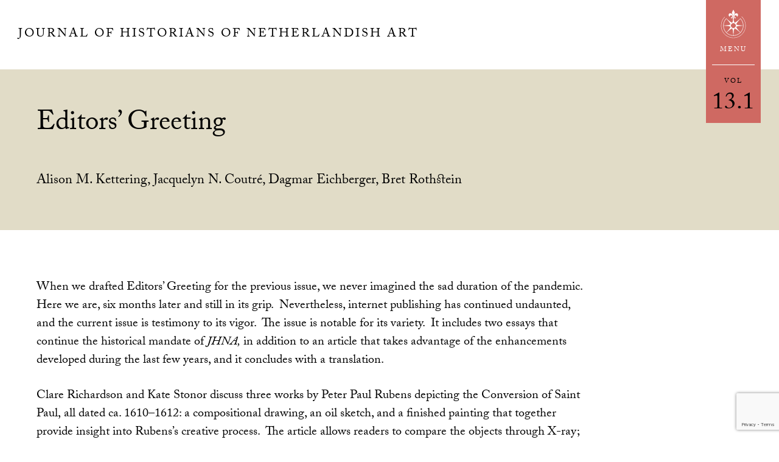

--- FILE ---
content_type: text/html; charset=UTF-8
request_url: https://jhna.org/articles/editors-greeting-7/
body_size: 15170
content:
<!DOCTYPE html>
<html lang="en-US">
<head >
<meta charset="UTF-8" />
<meta name="viewport" content="width=device-width, initial-scale=1" />
<meta name='robots' content='index, follow, max-image-preview:large, max-snippet:-1, max-video-preview:-1' />

	<!-- This site is optimized with the Yoast SEO plugin v26.7 - https://yoast.com/wordpress/plugins/seo/ -->
	<title>Editors&#039; Greeting - Journal of Historians of Netherlandish Art</title>
	<meta name="description" content="When we drafted Editors’ Greeting for the previous issue, we never imagined the sad duration of the pandemic. Here we are, six months later and still in" />
	<link rel="canonical" href="https://jhna.org/articles/editors-greeting-7/" />
	<meta property="og:locale" content="en_US" />
	<meta property="og:type" content="article" />
	<meta property="og:title" content="Editors&#039; Greeting - Journal of Historians of Netherlandish Art" />
	<meta property="og:description" content="When we drafted Editors’ Greeting for the previous issue, we never imagined the sad duration of the pandemic. Here we are, six months later and still in" />
	<meta property="og:url" content="https://jhna.org/articles/editors-greeting-7/" />
	<meta property="og:site_name" content="Journal of Historians of Netherlandish Art" />
	<meta property="article:publisher" content="https://www.facebook.com/Historians-of-Netherlandish-Art-194858140554841/" />
	<meta property="article:modified_time" content="2021-03-02T03:09:06+00:00" />
	<meta name="twitter:card" content="summary_large_image" />
	<meta name="twitter:label1" content="Est. reading time" />
	<meta name="twitter:data1" content="3 minutes" />
	<script type="application/ld+json" class="yoast-schema-graph">{"@context":"https://schema.org","@graph":[{"@type":"WebPage","@id":"https://jhna.org/articles/editors-greeting-7/","url":"https://jhna.org/articles/editors-greeting-7/","name":"Editors' Greeting - Journal of Historians of Netherlandish Art","isPartOf":{"@id":"https://jhna.org/#website"},"datePublished":"2021-02-22T17:27:20+00:00","dateModified":"2021-03-02T03:09:06+00:00","description":"When we drafted Editors’ Greeting for the previous issue, we never imagined the sad duration of the pandemic. Here we are, six months later and still in","breadcrumb":{"@id":"https://jhna.org/articles/editors-greeting-7/#breadcrumb"},"inLanguage":"en-US","potentialAction":[{"@type":"ReadAction","target":["https://jhna.org/articles/editors-greeting-7/"]}]},{"@type":"BreadcrumbList","@id":"https://jhna.org/articles/editors-greeting-7/#breadcrumb","itemListElement":[{"@type":"ListItem","position":1,"name":"Home","item":"https://jhna.org/"},{"@type":"ListItem","position":2,"name":"Volume 13: Issue 1 (Winter 2021)","item":"https://jhna.org/issues/vol-13-1-2021/"},{"@type":"ListItem","position":3,"name":"Editors&#8217; Greeting"}]},{"@type":"WebSite","@id":"https://jhna.org/#website","url":"https://jhna.org/","name":"Journal of Historians of Netherlandish Art","description":"","potentialAction":[{"@type":"SearchAction","target":{"@type":"EntryPoint","urlTemplate":"https://jhna.org/?s={search_term_string}"},"query-input":{"@type":"PropertyValueSpecification","valueRequired":true,"valueName":"search_term_string"}}],"inLanguage":"en-US"}]}</script>
	<!-- / Yoast SEO plugin. -->


<link rel='dns-prefetch' href='//static.addtoany.com' />
<link rel='dns-prefetch' href='//use.typekit.net' />
<link rel='dns-prefetch' href='//fonts.googleapis.com' />
<link rel='dns-prefetch' href='//fonts.gstatic.com' />
<link rel='dns-prefetch' href='//ajax.googleapis.com' />
<link rel='dns-prefetch' href='//apis.google.com' />
<link rel='dns-prefetch' href='//google-analytics.com' />
<link rel='dns-prefetch' href='//www.google-analytics.com' />
<link rel='dns-prefetch' href='//ssl.google-analytics.com' />
<link rel='dns-prefetch' href='//youtube.com' />
<link rel='dns-prefetch' href='//s.gravatar.com' />
<link rel="alternate" type="application/rss+xml" title="Journal of Historians of Netherlandish Art &raquo; Feed" href="https://jhna.org/feed/" />
<link rel="alternate" type="application/rss+xml" title="Journal of Historians of Netherlandish Art &raquo; Comments Feed" href="https://jhna.org/comments/feed/" />
<link rel="alternate" title="oEmbed (JSON)" type="application/json+oembed" href="https://jhna.org/wp-json/oembed/1.0/embed?url=https%3A%2F%2Fjhna.org%2Farticles%2Feditors-greeting-7%2F" />
<link rel="alternate" title="oEmbed (XML)" type="text/xml+oembed" href="https://jhna.org/wp-json/oembed/1.0/embed?url=https%3A%2F%2Fjhna.org%2Farticles%2Feditors-greeting-7%2F&#038;format=xml" />
		<!-- This site uses the Google Analytics by MonsterInsights plugin v9.11.1 - Using Analytics tracking - https://www.monsterinsights.com/ -->
							<script src="//www.googletagmanager.com/gtag/js?id=G-EBX3C65MSL"  data-cfasync="false" data-wpfc-render="false" type="text/javascript" async></script>
			<script data-cfasync="false" data-wpfc-render="false" type="text/javascript">
				var mi_version = '9.11.1';
				var mi_track_user = true;
				var mi_no_track_reason = '';
								var MonsterInsightsDefaultLocations = {"page_location":"https:\/\/jhna.org\/articles\/editors-greeting-7\/"};
								if ( typeof MonsterInsightsPrivacyGuardFilter === 'function' ) {
					var MonsterInsightsLocations = (typeof MonsterInsightsExcludeQuery === 'object') ? MonsterInsightsPrivacyGuardFilter( MonsterInsightsExcludeQuery ) : MonsterInsightsPrivacyGuardFilter( MonsterInsightsDefaultLocations );
				} else {
					var MonsterInsightsLocations = (typeof MonsterInsightsExcludeQuery === 'object') ? MonsterInsightsExcludeQuery : MonsterInsightsDefaultLocations;
				}

								var disableStrs = [
										'ga-disable-G-EBX3C65MSL',
									];

				/* Function to detect opted out users */
				function __gtagTrackerIsOptedOut() {
					for (var index = 0; index < disableStrs.length; index++) {
						if (document.cookie.indexOf(disableStrs[index] + '=true') > -1) {
							return true;
						}
					}

					return false;
				}

				/* Disable tracking if the opt-out cookie exists. */
				if (__gtagTrackerIsOptedOut()) {
					for (var index = 0; index < disableStrs.length; index++) {
						window[disableStrs[index]] = true;
					}
				}

				/* Opt-out function */
				function __gtagTrackerOptout() {
					for (var index = 0; index < disableStrs.length; index++) {
						document.cookie = disableStrs[index] + '=true; expires=Thu, 31 Dec 2099 23:59:59 UTC; path=/';
						window[disableStrs[index]] = true;
					}
				}

				if ('undefined' === typeof gaOptout) {
					function gaOptout() {
						__gtagTrackerOptout();
					}
				}
								window.dataLayer = window.dataLayer || [];

				window.MonsterInsightsDualTracker = {
					helpers: {},
					trackers: {},
				};
				if (mi_track_user) {
					function __gtagDataLayer() {
						dataLayer.push(arguments);
					}

					function __gtagTracker(type, name, parameters) {
						if (!parameters) {
							parameters = {};
						}

						if (parameters.send_to) {
							__gtagDataLayer.apply(null, arguments);
							return;
						}

						if (type === 'event') {
														parameters.send_to = monsterinsights_frontend.v4_id;
							var hookName = name;
							if (typeof parameters['event_category'] !== 'undefined') {
								hookName = parameters['event_category'] + ':' + name;
							}

							if (typeof MonsterInsightsDualTracker.trackers[hookName] !== 'undefined') {
								MonsterInsightsDualTracker.trackers[hookName](parameters);
							} else {
								__gtagDataLayer('event', name, parameters);
							}
							
						} else {
							__gtagDataLayer.apply(null, arguments);
						}
					}

					__gtagTracker('js', new Date());
					__gtagTracker('set', {
						'developer_id.dZGIzZG': true,
											});
					if ( MonsterInsightsLocations.page_location ) {
						__gtagTracker('set', MonsterInsightsLocations);
					}
										__gtagTracker('config', 'G-EBX3C65MSL', {"allow_anchor":"true","forceSSL":"true","link_attribution":"true","page_path":location.pathname + location.search + location.hash} );
										window.gtag = __gtagTracker;										(function () {
						/* https://developers.google.com/analytics/devguides/collection/analyticsjs/ */
						/* ga and __gaTracker compatibility shim. */
						var noopfn = function () {
							return null;
						};
						var newtracker = function () {
							return new Tracker();
						};
						var Tracker = function () {
							return null;
						};
						var p = Tracker.prototype;
						p.get = noopfn;
						p.set = noopfn;
						p.send = function () {
							var args = Array.prototype.slice.call(arguments);
							args.unshift('send');
							__gaTracker.apply(null, args);
						};
						var __gaTracker = function () {
							var len = arguments.length;
							if (len === 0) {
								return;
							}
							var f = arguments[len - 1];
							if (typeof f !== 'object' || f === null || typeof f.hitCallback !== 'function') {
								if ('send' === arguments[0]) {
									var hitConverted, hitObject = false, action;
									if ('event' === arguments[1]) {
										if ('undefined' !== typeof arguments[3]) {
											hitObject = {
												'eventAction': arguments[3],
												'eventCategory': arguments[2],
												'eventLabel': arguments[4],
												'value': arguments[5] ? arguments[5] : 1,
											}
										}
									}
									if ('pageview' === arguments[1]) {
										if ('undefined' !== typeof arguments[2]) {
											hitObject = {
												'eventAction': 'page_view',
												'page_path': arguments[2],
											}
										}
									}
									if (typeof arguments[2] === 'object') {
										hitObject = arguments[2];
									}
									if (typeof arguments[5] === 'object') {
										Object.assign(hitObject, arguments[5]);
									}
									if ('undefined' !== typeof arguments[1].hitType) {
										hitObject = arguments[1];
										if ('pageview' === hitObject.hitType) {
											hitObject.eventAction = 'page_view';
										}
									}
									if (hitObject) {
										action = 'timing' === arguments[1].hitType ? 'timing_complete' : hitObject.eventAction;
										hitConverted = mapArgs(hitObject);
										__gtagTracker('event', action, hitConverted);
									}
								}
								return;
							}

							function mapArgs(args) {
								var arg, hit = {};
								var gaMap = {
									'eventCategory': 'event_category',
									'eventAction': 'event_action',
									'eventLabel': 'event_label',
									'eventValue': 'event_value',
									'nonInteraction': 'non_interaction',
									'timingCategory': 'event_category',
									'timingVar': 'name',
									'timingValue': 'value',
									'timingLabel': 'event_label',
									'page': 'page_path',
									'location': 'page_location',
									'title': 'page_title',
									'referrer' : 'page_referrer',
								};
								for (arg in args) {
																		if (!(!args.hasOwnProperty(arg) || !gaMap.hasOwnProperty(arg))) {
										hit[gaMap[arg]] = args[arg];
									} else {
										hit[arg] = args[arg];
									}
								}
								return hit;
							}

							try {
								f.hitCallback();
							} catch (ex) {
							}
						};
						__gaTracker.create = newtracker;
						__gaTracker.getByName = newtracker;
						__gaTracker.getAll = function () {
							return [];
						};
						__gaTracker.remove = noopfn;
						__gaTracker.loaded = true;
						window['__gaTracker'] = __gaTracker;
					})();
									} else {
										console.log("");
					(function () {
						function __gtagTracker() {
							return null;
						}

						window['__gtagTracker'] = __gtagTracker;
						window['gtag'] = __gtagTracker;
					})();
									}
			</script>
							<!-- / Google Analytics by MonsterInsights -->
		<style id='wp-img-auto-sizes-contain-inline-css' type='text/css'>
img:is([sizes=auto i],[sizes^="auto," i]){contain-intrinsic-size:3000px 1500px}
/*# sourceURL=wp-img-auto-sizes-contain-inline-css */
</style>
<link rel='stylesheet' id='wp-quicklatex-format-css' href='https://jhna.org/wp-content/uploads/hummingbird-assets/637340392bae22d12a5ec2e45e203bb0.css' type='text/css' media='all' />
<link rel='stylesheet' id='dashicons-css' href='https://jhna.org/wp-includes/css/dashicons.min.css?ver=95a14dbc6c0466f3943a505108339908' type='text/css' media='all' />
<link rel='stylesheet' id='wphb-1-css' href='https://jhna.org/wp-content/uploads/hummingbird-assets/6700eac1e4d2d14d410a709c0d9697d6.css' type='text/css' media='all' />
<style id='wp-emoji-styles-inline-css' type='text/css'>

	img.wp-smiley, img.emoji {
		display: inline !important;
		border: none !important;
		box-shadow: none !important;
		height: 1em !important;
		width: 1em !important;
		margin: 0 0.07em !important;
		vertical-align: -0.1em !important;
		background: none !important;
		padding: 0 !important;
	}
/*# sourceURL=wp-emoji-styles-inline-css */
</style>
<link rel='stylesheet' id='wp-block-library-css' href='https://jhna.org/wp-includes/css/dist/block-library/style.min.css?ver=95a14dbc6c0466f3943a505108339908' type='text/css' media='all' />
<style id='global-styles-inline-css' type='text/css'>
:root{--wp--preset--aspect-ratio--square: 1;--wp--preset--aspect-ratio--4-3: 4/3;--wp--preset--aspect-ratio--3-4: 3/4;--wp--preset--aspect-ratio--3-2: 3/2;--wp--preset--aspect-ratio--2-3: 2/3;--wp--preset--aspect-ratio--16-9: 16/9;--wp--preset--aspect-ratio--9-16: 9/16;--wp--preset--color--black: #000000;--wp--preset--color--cyan-bluish-gray: #abb8c3;--wp--preset--color--white: #ffffff;--wp--preset--color--pale-pink: #f78da7;--wp--preset--color--vivid-red: #cf2e2e;--wp--preset--color--luminous-vivid-orange: #ff6900;--wp--preset--color--luminous-vivid-amber: #fcb900;--wp--preset--color--light-green-cyan: #7bdcb5;--wp--preset--color--vivid-green-cyan: #00d084;--wp--preset--color--pale-cyan-blue: #8ed1fc;--wp--preset--color--vivid-cyan-blue: #0693e3;--wp--preset--color--vivid-purple: #9b51e0;--wp--preset--gradient--vivid-cyan-blue-to-vivid-purple: linear-gradient(135deg,rgb(6,147,227) 0%,rgb(155,81,224) 100%);--wp--preset--gradient--light-green-cyan-to-vivid-green-cyan: linear-gradient(135deg,rgb(122,220,180) 0%,rgb(0,208,130) 100%);--wp--preset--gradient--luminous-vivid-amber-to-luminous-vivid-orange: linear-gradient(135deg,rgb(252,185,0) 0%,rgb(255,105,0) 100%);--wp--preset--gradient--luminous-vivid-orange-to-vivid-red: linear-gradient(135deg,rgb(255,105,0) 0%,rgb(207,46,46) 100%);--wp--preset--gradient--very-light-gray-to-cyan-bluish-gray: linear-gradient(135deg,rgb(238,238,238) 0%,rgb(169,184,195) 100%);--wp--preset--gradient--cool-to-warm-spectrum: linear-gradient(135deg,rgb(74,234,220) 0%,rgb(151,120,209) 20%,rgb(207,42,186) 40%,rgb(238,44,130) 60%,rgb(251,105,98) 80%,rgb(254,248,76) 100%);--wp--preset--gradient--blush-light-purple: linear-gradient(135deg,rgb(255,206,236) 0%,rgb(152,150,240) 100%);--wp--preset--gradient--blush-bordeaux: linear-gradient(135deg,rgb(254,205,165) 0%,rgb(254,45,45) 50%,rgb(107,0,62) 100%);--wp--preset--gradient--luminous-dusk: linear-gradient(135deg,rgb(255,203,112) 0%,rgb(199,81,192) 50%,rgb(65,88,208) 100%);--wp--preset--gradient--pale-ocean: linear-gradient(135deg,rgb(255,245,203) 0%,rgb(182,227,212) 50%,rgb(51,167,181) 100%);--wp--preset--gradient--electric-grass: linear-gradient(135deg,rgb(202,248,128) 0%,rgb(113,206,126) 100%);--wp--preset--gradient--midnight: linear-gradient(135deg,rgb(2,3,129) 0%,rgb(40,116,252) 100%);--wp--preset--font-size--small: 13px;--wp--preset--font-size--medium: 20px;--wp--preset--font-size--large: 36px;--wp--preset--font-size--x-large: 42px;--wp--preset--spacing--20: 0.44rem;--wp--preset--spacing--30: 0.67rem;--wp--preset--spacing--40: 1rem;--wp--preset--spacing--50: 1.5rem;--wp--preset--spacing--60: 2.25rem;--wp--preset--spacing--70: 3.38rem;--wp--preset--spacing--80: 5.06rem;--wp--preset--shadow--natural: 6px 6px 9px rgba(0, 0, 0, 0.2);--wp--preset--shadow--deep: 12px 12px 50px rgba(0, 0, 0, 0.4);--wp--preset--shadow--sharp: 6px 6px 0px rgba(0, 0, 0, 0.2);--wp--preset--shadow--outlined: 6px 6px 0px -3px rgb(255, 255, 255), 6px 6px rgb(0, 0, 0);--wp--preset--shadow--crisp: 6px 6px 0px rgb(0, 0, 0);}:where(.is-layout-flex){gap: 0.5em;}:where(.is-layout-grid){gap: 0.5em;}body .is-layout-flex{display: flex;}.is-layout-flex{flex-wrap: wrap;align-items: center;}.is-layout-flex > :is(*, div){margin: 0;}body .is-layout-grid{display: grid;}.is-layout-grid > :is(*, div){margin: 0;}:where(.wp-block-columns.is-layout-flex){gap: 2em;}:where(.wp-block-columns.is-layout-grid){gap: 2em;}:where(.wp-block-post-template.is-layout-flex){gap: 1.25em;}:where(.wp-block-post-template.is-layout-grid){gap: 1.25em;}.has-black-color{color: var(--wp--preset--color--black) !important;}.has-cyan-bluish-gray-color{color: var(--wp--preset--color--cyan-bluish-gray) !important;}.has-white-color{color: var(--wp--preset--color--white) !important;}.has-pale-pink-color{color: var(--wp--preset--color--pale-pink) !important;}.has-vivid-red-color{color: var(--wp--preset--color--vivid-red) !important;}.has-luminous-vivid-orange-color{color: var(--wp--preset--color--luminous-vivid-orange) !important;}.has-luminous-vivid-amber-color{color: var(--wp--preset--color--luminous-vivid-amber) !important;}.has-light-green-cyan-color{color: var(--wp--preset--color--light-green-cyan) !important;}.has-vivid-green-cyan-color{color: var(--wp--preset--color--vivid-green-cyan) !important;}.has-pale-cyan-blue-color{color: var(--wp--preset--color--pale-cyan-blue) !important;}.has-vivid-cyan-blue-color{color: var(--wp--preset--color--vivid-cyan-blue) !important;}.has-vivid-purple-color{color: var(--wp--preset--color--vivid-purple) !important;}.has-black-background-color{background-color: var(--wp--preset--color--black) !important;}.has-cyan-bluish-gray-background-color{background-color: var(--wp--preset--color--cyan-bluish-gray) !important;}.has-white-background-color{background-color: var(--wp--preset--color--white) !important;}.has-pale-pink-background-color{background-color: var(--wp--preset--color--pale-pink) !important;}.has-vivid-red-background-color{background-color: var(--wp--preset--color--vivid-red) !important;}.has-luminous-vivid-orange-background-color{background-color: var(--wp--preset--color--luminous-vivid-orange) !important;}.has-luminous-vivid-amber-background-color{background-color: var(--wp--preset--color--luminous-vivid-amber) !important;}.has-light-green-cyan-background-color{background-color: var(--wp--preset--color--light-green-cyan) !important;}.has-vivid-green-cyan-background-color{background-color: var(--wp--preset--color--vivid-green-cyan) !important;}.has-pale-cyan-blue-background-color{background-color: var(--wp--preset--color--pale-cyan-blue) !important;}.has-vivid-cyan-blue-background-color{background-color: var(--wp--preset--color--vivid-cyan-blue) !important;}.has-vivid-purple-background-color{background-color: var(--wp--preset--color--vivid-purple) !important;}.has-black-border-color{border-color: var(--wp--preset--color--black) !important;}.has-cyan-bluish-gray-border-color{border-color: var(--wp--preset--color--cyan-bluish-gray) !important;}.has-white-border-color{border-color: var(--wp--preset--color--white) !important;}.has-pale-pink-border-color{border-color: var(--wp--preset--color--pale-pink) !important;}.has-vivid-red-border-color{border-color: var(--wp--preset--color--vivid-red) !important;}.has-luminous-vivid-orange-border-color{border-color: var(--wp--preset--color--luminous-vivid-orange) !important;}.has-luminous-vivid-amber-border-color{border-color: var(--wp--preset--color--luminous-vivid-amber) !important;}.has-light-green-cyan-border-color{border-color: var(--wp--preset--color--light-green-cyan) !important;}.has-vivid-green-cyan-border-color{border-color: var(--wp--preset--color--vivid-green-cyan) !important;}.has-pale-cyan-blue-border-color{border-color: var(--wp--preset--color--pale-cyan-blue) !important;}.has-vivid-cyan-blue-border-color{border-color: var(--wp--preset--color--vivid-cyan-blue) !important;}.has-vivid-purple-border-color{border-color: var(--wp--preset--color--vivid-purple) !important;}.has-vivid-cyan-blue-to-vivid-purple-gradient-background{background: var(--wp--preset--gradient--vivid-cyan-blue-to-vivid-purple) !important;}.has-light-green-cyan-to-vivid-green-cyan-gradient-background{background: var(--wp--preset--gradient--light-green-cyan-to-vivid-green-cyan) !important;}.has-luminous-vivid-amber-to-luminous-vivid-orange-gradient-background{background: var(--wp--preset--gradient--luminous-vivid-amber-to-luminous-vivid-orange) !important;}.has-luminous-vivid-orange-to-vivid-red-gradient-background{background: var(--wp--preset--gradient--luminous-vivid-orange-to-vivid-red) !important;}.has-very-light-gray-to-cyan-bluish-gray-gradient-background{background: var(--wp--preset--gradient--very-light-gray-to-cyan-bluish-gray) !important;}.has-cool-to-warm-spectrum-gradient-background{background: var(--wp--preset--gradient--cool-to-warm-spectrum) !important;}.has-blush-light-purple-gradient-background{background: var(--wp--preset--gradient--blush-light-purple) !important;}.has-blush-bordeaux-gradient-background{background: var(--wp--preset--gradient--blush-bordeaux) !important;}.has-luminous-dusk-gradient-background{background: var(--wp--preset--gradient--luminous-dusk) !important;}.has-pale-ocean-gradient-background{background: var(--wp--preset--gradient--pale-ocean) !important;}.has-electric-grass-gradient-background{background: var(--wp--preset--gradient--electric-grass) !important;}.has-midnight-gradient-background{background: var(--wp--preset--gradient--midnight) !important;}.has-small-font-size{font-size: var(--wp--preset--font-size--small) !important;}.has-medium-font-size{font-size: var(--wp--preset--font-size--medium) !important;}.has-large-font-size{font-size: var(--wp--preset--font-size--large) !important;}.has-x-large-font-size{font-size: var(--wp--preset--font-size--x-large) !important;}
/*# sourceURL=global-styles-inline-css */
</style>

<style id='classic-theme-styles-inline-css' type='text/css'>
/*! This file is auto-generated */
.wp-block-button__link{color:#fff;background-color:#32373c;border-radius:9999px;box-shadow:none;text-decoration:none;padding:calc(.667em + 2px) calc(1.333em + 2px);font-size:1.125em}.wp-block-file__button{background:#32373c;color:#fff;text-decoration:none}
/*# sourceURL=/wp-includes/css/classic-themes.min.css */
</style>
<link rel='stylesheet' id='wphb-2-css' href='https://jhna.org/wp-content/uploads/hummingbird-assets/5c88bf29ec4bc118e231f9429911f06c.css' type='text/css' media='all' />
<script type="text/javascript" src="https://jhna.org/wp-includes/js/jquery/jquery.min.js?ver=3.7.1" id="jquery-core-js"></script>
<script type="text/javascript" src="https://jhna.org/wp-includes/js/jquery/jquery-migrate.min.js?ver=3.4.1" id="jquery-migrate-js"></script>
<script type="text/javascript" src="https://jhna.org/wp-includes/js/jquery/ui/core.min.js?ver=1.13.3" id="jquery-ui-core-js"></script>
<script type="text/javascript" src="https://jhna.org/wp-content/plugins/google-analytics-for-wordpress/assets/js/frontend-gtag.min.js?ver=9.11.1" id="monsterinsights-frontend-script-js" async="async" data-wp-strategy="async"></script>
<script data-cfasync="false" data-wpfc-render="false" type="text/javascript" id='monsterinsights-frontend-script-js-extra'>/* <![CDATA[ */
var monsterinsights_frontend = {"js_events_tracking":"true","download_extensions":"doc,pdf,ppt,zip,xls,docx,pptx,xlsx","inbound_paths":"[]","home_url":"https:\/\/jhna.org","hash_tracking":"true","v4_id":"G-EBX3C65MSL"};/* ]]> */
</script>
<script type="text/javascript" id="addtoany-core-js-before">
/* <![CDATA[ */
window.a2a_config=window.a2a_config||{};a2a_config.callbacks=[];a2a_config.overlays=[];a2a_config.templates={};

//# sourceURL=addtoany-core-js-before
/* ]]> */
</script>
<script type="text/javascript" defer src="https://static.addtoany.com/menu/page.js" id="addtoany-core-js"></script>
<script type="text/javascript" defer src="https://jhna.org/wp-content/plugins/add-to-any/addtoany.min.js?ver=1.1" id="addtoany-jquery-js"></script>
<script type="text/javascript" src="https://use.typekit.net/ruf2zeq.js?ver=1.0.0" id="jhna-typekit-js"></script>
<script type="text/javascript" src="https://jhna.org/wp-includes/js/jquery/ui/tabs.min.js?ver=1.13.3" id="jquery-ui-tabs-js"></script>
<script type="text/javascript" src="https://jhna.org/wp-content/plugins/sjl/public/assets/js/hash-manager.js?ver=0.1.1573" id="sjl-hash-manager-js"></script>
<script type="text/javascript" src="https://jhna.org/wp-content/themes/jhna-theme/js/jhna.js?ver=1.0.864" id="jhna-js"></script>
<script type="text/javascript" src="https://jhna.org/wp-content/themes/jhna-theme/js/sticky-toolbar.js?ver=1.0.864" id="jhna-sticky-js"></script>
<script type="text/javascript" src="https://jhna.org/wp-content/plugins/wp-quicklatex/js/wp-quicklatex-frontend.js?ver=1.0" id="wp-quicklatex-frontend-js"></script>
<link rel="https://api.w.org/" href="https://jhna.org/wp-json/" /><link rel="EditURI" type="application/rsd+xml" title="RSD" href="https://jhna.org/xmlrpc.php?rsd" />
<link rel="icon" href="https://jhna.org/wp-content/themes/jhna-theme/images/favicon.ico" />
<script>try{Typekit.load({ async: false });}catch(e){}</script>		<style type="text/css" id="wp-custom-css">
			.sjl-footnote {
	word-break: break-word;
}		</style>
		</head>
<body data-rsssl=1 class="wp-singular sjl_article-template-default single single-sjl_article postid-7040 wp-theme-genesis wp-child-theme-jhna-theme header-full-width full-width-content genesis-breadcrumbs-hidden sjl-article-type-greeting jhna-has-issue"><div class="site-container"><ul class="genesis-skip-link"><li><a href="#genesis-content" class="screen-reader-shortcut"> Skip to main content</a></li></ul>
	<div id="jhna-menu" class="jhna-menu">

		<div class="jhna-menu-header">

			<div class="wrap">

				<div id="jhna-menu-close" class="jhna-menu-close">
						<svg class="jhnaicon jhnaicon-menu-close" role="img"><use xlink:href="https://jhna.org/wp-content/themes/jhna-theme/images/icons/symbol-defs.svg#jhnaicon-menu-close"></use></svg>
					</div>

				<div class="menu-title">
					<p class="site-title"><a href="https://jhna.org/">Journal of Historians of Netherlandish Art</a></p>				</div>

			</div>

		</div>

		<div class="wrap">

			<div class="front-left">

				<div class="group">

					<div class="one-half first">
						<div class="logo-box">
								<svg class="jhnaicon jhnaicon-logo-mark" role="img"><use xlink:href="https://jhna.org/wp-content/themes/jhna-theme/images/icons/symbol-defs.svg#jhnaicon-logo-mark"></use></svg>
							</div>
					</div>

					<div class="one-half">

						<div class="menu-main-menu-container"><ul id="menu-main-menu" class="menu"><li id="menu-item-1271" class="menu-item menu-item-type-custom menu-item-object-custom menu-item-1271"><a href="https://jhna.org/issues/vol-17-1-2025/">Current Issue</a></li>
<li id="menu-item-1128" class="menu-item menu-item-type-post_type_archive menu-item-object-sjl_issue menu-item-1128"><a href="https://jhna.org/issues/">Past Issues</a></li>
<li id="menu-item-1129" class="menu-item menu-item-type-post_type menu-item-object-page menu-item-1129"><a href="https://jhna.org/submissions/">Submissions</a></li>
</ul></div>
						<div class="menu-sub-menu-container"><ul id="menu-sub-menu" class="menu"><li id="menu-item-1135" class="menu-item menu-item-type-post_type menu-item-object-page menu-item-has-children menu-item-1135"><a href="https://jhna.org/about/">About JHNA</a>
<ul class="sub-menu">
	<li id="menu-item-1134" class="menu-item menu-item-type-post_type menu-item-object-page menu-item-1134"><a href="https://jhna.org/editorial-board/">Editorial Board</a></li>
	<li id="menu-item-1133" class="menu-item menu-item-type-post_type menu-item-object-page menu-item-1133"><a href="https://jhna.org/republication-guidelines/">Open Access</a></li>
	<li id="menu-item-1132" class="menu-item menu-item-type-post_type menu-item-object-page menu-item-1132"><a href="https://jhna.org/support-jhna/">Support JHNA</a></li>
	<li id="menu-item-1131" class="menu-item menu-item-type-post_type menu-item-object-page menu-item-1131"><a href="https://jhna.org/contact/">Contact Us</a></li>
</ul>
</li>
</ul></div>
					</div>

				</div>

			</div>

			<div class="front-right">
				<div class="big-label invert">Search:</div>
				<form class="search-form" method="get" action="https://jhna.org/" role="search"><label class="search-form-label screen-reader-text" for="searchform-1">Search this website</label><input class="search-form-input" type="search" name="s" id="searchform-1" placeholder="Search this website"><input class="search-form-submit" type="submit" value="Search"><meta content="https://jhna.org/?s={s}"></form>
				<div class="small-label invert">Our Websites:</div>

				<div class="our-sites">

					<a target="_blank" href="https://hnanews.org/">Historians of Netherlandish Art</a>

					<a target="_blank" href="https://hnanews.org/hnar/">HNA Reviews</a>

				</div>


			</div>

		</div>

	</div>

	<header class="site-header"><div class="wrap"><div class="title-area"><p class="site-title"><a href="https://jhna.org/">Journal of Historians of Netherlandish Art</a></p></div>
		<div id="jhna-menu-widget" class="jhna-menu-widget">

			<div id="jhna-menu-trigger" class="menu-box">

				<div class="icon-box">
						<svg class="jhnaicon jhnaicon-menu" role="img"><use xlink:href="https://jhna.org/wp-content/themes/jhna-theme/images/icons/symbol-defs.svg#jhnaicon-menu"></use></svg>
					</div>

				<div class="menu-title">Menu</div>

			</div>

					<div class="issue-volume">
					<a href="https://jhna.org/issues/vol-13-1-2021/">
					<span class="vol-label">Vol</span><span class="vol-issue">13.1</span>					</a>
				</div>
			
		</div><!-- end jhna-menu-widget -->

	</div></header><header class="entry-header"><div class="wrap"><div class="entry-header-text"><h1 class="entry-title">Editors&#8217; Greeting</h1>
<div class="article-author">Alison M. Kettering, Jacquelyn N. Coutré, Dagmar Eichberger, Bret Rothstein</div></div></div></header><div class="site-inner"><div class="content-sidebar-wrap"><main class="content" id="genesis-content"><article class="post-7040 sjl_article type-sjl_article status-publish entry" aria-label="Editors&#8217; Greeting"><div class="entry-content"><p>When we drafted Editors’ Greeting for the previous issue, we never imagined the sad duration of the pandemic. Here we are, six months later and still in its grip.  Nevertheless, internet publishing has continued undaunted, and the current issue is testimony to its vigor.  The issue is notable for its variety.  It includes two essays that continue the historical mandate of <em>JHNA,</em> in addition to an article that takes advantage of the enhancements developed during the last few years, and it concludes with a translation.</p>
<p>Clare Richardson and Kate Stonor discuss three works by Peter Paul Rubens depicting the Conversion of Saint Paul,<em> </em>all dated ca. 1610–1612: a compositional drawing, an oil sketch, and a finished painting that together provide insight into Rubens’s creative process.  The article allows readers to compare the objects through X-ray;  infrared, transmitted, and raking light; and microscopic examination via the “IIIF multi-mode viewer.” As a reminder, these recent technological enhancements to <em>JHNA</em>’s platform are available to all authors.</p>
<p>Frans Grijzenhout discusses the provenance of Paulus Potter’s iconic <em>The Bull</em> (1647), a canvas that may have been produced, or adapted, as a giant piece of decoration for a private house in The Hague.</p>
<p>Thomas Balfe’s essay analyzing two paintings by Joannes Fyt explores how they address both the allegorical realm of Aesopic fables and a tangible living world that was increasingly under investigation from natural history and related modes of inquiry.</p>
<p>The last is a translation of an often-cited article by C. Willemijn Fock on art owned by collectors living on Leiden’s Rapenburg canal.  We are grateful to the translator Anne Baudouin for her skillful work and to Nicolette Sluijter-Seiffert, who helped with important details.</p>
<p>This is the last issue for which Alison Kettering serves as Editor-in-Chief.  She will assume the position of Past Editor-in-Chief for the next four years, allowing a seamless transition for the succession of H. Perry Chapman.  We are hugely grateful that Perry has agreed to accept this position, and we look forward to the new directions that Perry has already outlined in her Editor’s statement and call for proposals.</p>
<p>This is also the last issue for which Heidi Eyestone, the Visual Resources Librarian of Carleton College, will serve as Managing Editor. Over the years, <em>JHNA</em> has benefited significantly from her technical expertise, ability to engage in long-range planning, and overall commitment to the journal.  Jennifer Henel, who has already served expertly as developer for three of the projects supported by grants, will succeed Heidi.</p>
<p>For the current issue, we once again thank Jessica Skwire Routhier for copyediting the texts with admirable attention to detail.  Our student assistant, Brendan Glenn, provided important help in preparing the issue. For financial support, we thank Carleton College.</p>
<p><em>JHNA</em> is archived by Portico, an electronic service initiated by JSTOR and supported by the Mellon Foundation, Ithaka, and the Library of Congress. Preserving scholarship published in electronic form indefinitely, it ensures long-term access to our content. Our membership in CrossRef allows us to register each of our articles with a unique Digital Object Identifier (DOI) that provides a persistent link to its location on the internet. It allows libraries and other organizations as well as readers of online journals to find and connect to these articles. All articles are licensed under a Creative Commons Attribution-NonCommercial 4.0 International License.  <em>JHNA</em> is indexed with EBSCO databases (Art &amp; Architecture Source, Art &amp; Architecture Complete, Art Index, Art Abstracts, Art Full Text [2002–11]), ProQuest databases (Humanities Index, International Bibliography of Art) ,IBZ – Internationale Bibliographie des Geistes- und Sozialwissen Zeitschriftenliteratur, Internationale Bibliographie der Rezensionen Geistes- und Sozialwissenschaftlicher Literatur, and the European Reference Index for the Humanities (ERIH).</p>
<h3 style="text-align: center;">**********************************</h3>
<p>We encourage you to consider <em>JHNA</em> as a venue for your own publications. With your help, <em>JHNA</em> will remain one of the premier journals of the early modern art of the Netherlands and its region.</p>
<p>The Journal welcomes submissions at any time. Please consult our Submission Guidelines.</p>
<p>Alison M. Kettering, Carleton College, Editor-in-Chief<br />
Jacquelyn N. Coutré, Art Institute of Chicago, Associate Editor<br />
Dagmar Eichberger, Universität Heidelberg, Associate Editor<br />
Bret Rothstein, Indiana University, Associate Editor</p>
</div></article></main></div></div>
	<div id="sticky-stop"></div>

	
	<div id="article-footer" class="article-footer">
		<div class="wrap">

				
		</div>
	</div><!-- end article-footer -->

	
	<div id="imprint" class="article-imprint article-imprint-simple">
		<div class="wrap">

			<div class="imprint-toolbar">
							<div class="toolbar-item"><a target="_blank" data-tooltip href="https://jhna.org/wp-content/uploads/2021/03/JHNA_13.1_Editors_Greeting.pdf">	<svg class="jhnaicon jhnaicon-download" role="img"><use xlink:href="https://jhna.org/wp-content/themes/jhna-theme/images/icons/symbol-defs.svg#jhnaicon-download"></use></svg>
	<span class="toolbar-label">Download PDF</span></a></div>
		
				
		<div class="toolbar-item"><a data-tooltip class="social-share-link" href="#social-share" data-noscroll="true">	<svg class="jhnaicon jhnaicon-share" role="img"><use xlink:href="https://jhna.org/wp-content/themes/jhna-theme/images/icons/symbol-defs.svg#jhnaicon-share"></use></svg>
	<span class="toolbar-label">Share Article</span></a></div>

			<div id="social-share" class="social-share-box mfp-hide"><div class="a2a_kit a2a_kit_size_64 addtoany_list" data-a2a-url="https://jhna.org/articles/editors-greeting-7/" data-a2a-title="Editors’ Greeting"><a class="a2a_button_facebook" href="https://www.addtoany.com/add_to/facebook?linkurl=https%3A%2F%2Fjhna.org%2Farticles%2Feditors-greeting-7%2F&amp;linkname=Editors%E2%80%99%20Greeting" title="Facebook" rel="nofollow noopener" target="_blank"></a><a class="a2a_button_twitter" href="https://www.addtoany.com/add_to/twitter?linkurl=https%3A%2F%2Fjhna.org%2Farticles%2Feditors-greeting-7%2F&amp;linkname=Editors%E2%80%99%20Greeting" title="Twitter" rel="nofollow noopener" target="_blank"></a><a class="a2a_button_linkedin" href="https://www.addtoany.com/add_to/linkedin?linkurl=https%3A%2F%2Fjhna.org%2Farticles%2Feditors-greeting-7%2F&amp;linkname=Editors%E2%80%99%20Greeting" title="LinkedIn" rel="nofollow noopener" target="_blank"></a><a class="a2a_button_pinterest" href="https://www.addtoany.com/add_to/pinterest?linkurl=https%3A%2F%2Fjhna.org%2Farticles%2Feditors-greeting-7%2F&amp;linkname=Editors%E2%80%99%20Greeting" title="Pinterest" rel="nofollow noopener" target="_blank"></a></div></div>
				</div>


		</div>
	</div><!-- end article-imprint -->

	
	<div class="article-prevnext">
		<div class="wrap">
					<div class="article-pagination one-half first">&nbsp;</div>
		 			<div class="article-pagination one-half">
				<a class="article-next" href="https://jhna.org/articles/rubens-the-conversion-of-saint-paul/">Next Article
				<span class="article-pagination-title"><em>The Conversion of Saint Paul</em> Series at the Courtauld: Rubens&#8217;s Artistic Process Revealed by New Technical Discoveries</span></a>
			</div>
		 		</div>
	</div><!-- end article-prevnext -->

	<footer class="site-footer"><div class="wrap">
		<div class="front-left">

			<div class="group">

				<div class="one-third first">
					<div class="menu-main-menu-container"><ul id="menu-main-menu-1" class="menu"><li class="menu-item menu-item-type-custom menu-item-object-custom menu-item-1271"><a href="https://jhna.org/issues/vol-17-1-2025/">Current Issue</a></li>
<li class="menu-item menu-item-type-post_type_archive menu-item-object-sjl_issue menu-item-1128"><a href="https://jhna.org/issues/">Past Issues</a></li>
<li class="menu-item menu-item-type-post_type menu-item-object-page menu-item-1129"><a href="https://jhna.org/submissions/">Submissions</a></li>
</ul></div>				</div>

				<div class="one-third">
					<div class="menu-sub-menu-container"><ul id="menu-sub-menu-1" class="menu"><li class="menu-item menu-item-type-post_type menu-item-object-page menu-item-has-children menu-item-1135"><a href="https://jhna.org/about/">About JHNA</a>
<ul class="sub-menu">
	<li class="menu-item menu-item-type-post_type menu-item-object-page menu-item-1134"><a href="https://jhna.org/editorial-board/">Editorial Board</a></li>
	<li class="menu-item menu-item-type-post_type menu-item-object-page menu-item-1133"><a href="https://jhna.org/republication-guidelines/">Open Access</a></li>
	<li class="menu-item menu-item-type-post_type menu-item-object-page menu-item-1132"><a href="https://jhna.org/support-jhna/">Support JHNA</a></li>
	<li class="menu-item menu-item-type-post_type menu-item-object-page menu-item-1131"><a href="https://jhna.org/contact/">Contact Us</a></li>
</ul>
</li>
</ul></div>				</div>

				<div class="one-third">
					<div class="small-label">Search:</div>
					<form class="search-form" method="get" action="https://jhna.org/" role="search"><label class="search-form-label screen-reader-text" for="searchform-2">Search this website</label><input class="search-form-input" type="search" name="s" id="searchform-2" placeholder="Search this website"><input class="search-form-submit" type="submit" value="Search"><meta content="https://jhna.org/?s={s}"></form>				</div>

			</div>

			<div class="mailing-list">
				<div class="small-label tan">Join our Mailing List:</div>
				<script>(function() {
	window.mc4wp = window.mc4wp || {
		listeners: [],
		forms: {
			on: function(evt, cb) {
				window.mc4wp.listeners.push(
					{
						event   : evt,
						callback: cb
					}
				);
			}
		}
	}
})();
</script><!-- Mailchimp for WordPress v4.10.9 - https://wordpress.org/plugins/mailchimp-for-wp/ --><form id="mc4wp-form-1" class="mc4wp-form mc4wp-form-1407" method="post" data-id="1407" data-name="Footer Signup" ><div class="mc4wp-form-fields"><div class="mailchimp-input">
	<input type="text" name="FNAME" placeholder="First Name"
required="">
</div>

<div class="mailchimp-input">
	<input type="text" name="LNAME" placeholder="Last Name"
required="">
</div>

<div class="mailchimp-input">
	<input type="email" name="EMAIL" placeholder="Email Address" required />
</div>

<input type="hidden" name="INTERESTS[6aeacc69a2]" value="JHNA">

<div class="mailchimp-submit">
	<input class="tan" type="submit" value="Sign up" />
</div></div><label style="display: none !important;">Leave this field empty if you're human: <input type="text" name="_mc4wp_honeypot" value="" tabindex="-1" autocomplete="off" /></label><input type="hidden" name="_mc4wp_timestamp" value="1768592369" /><input type="hidden" name="_mc4wp_form_id" value="1407" /><input type="hidden" name="_mc4wp_form_element_id" value="mc4wp-form-1" /><div class="mc4wp-response"></div></form><!-- / Mailchimp for WordPress Plugin -->			</div>

		</div>

		<div class="front-right">

			<div class="our-sites">

				<div class="group">

					<div class="one-half first">
						<a class="teal-bg" target="_blank" href="https://hnanews.org/">	<svg class="jhnaicon jhnaicon-hna-logo-full" role="img"><use xlink:href="https://jhna.org/wp-content/themes/jhna-theme/images/icons/symbol-defs.svg#jhnaicon-hna-logo-full"></use></svg>
	</a>
					</div>

					<div class="one-half">
						<a class="orange-bg" target="_blank" href="https://hnanews.org/hnar/">	<svg class="jhnaicon jhnaicon-hnar-logo-full" role="img"><use xlink:href="https://jhna.org/wp-content/themes/jhna-theme/images/icons/symbol-defs.svg#jhnaicon-hnar-logo-full"></use></svg>
	</a>
					</div>

				</div>

			</div>

			<div class="social-media">

				<a target="_blank" href="https://www.facebook.com/Historians-of-Netherlandish-Art-194858140554841/"><span class="dashicons dashicons-facebook"></span><span class="small-italic">Visit our Facebook page</span></a>

			</div>

			<div class="copyright">
				&copy; 2026 &middot; Historians of Netherlandish Art. ISSN: 1949-9833.
			</div>

		</div>


		<div class="copyright design-credit">
		<a href="http://srainwater.com/" target="_blank">Design by Studio Rainwater</a>
	</div>
	</div></footer></div><script type="speculationrules">
{"prefetch":[{"source":"document","where":{"and":[{"href_matches":"/*"},{"not":{"href_matches":["/wp-*.php","/wp-admin/*","/wp-content/uploads/*","/wp-content/*","/wp-content/plugins/*","/wp-content/themes/jhna-theme/*","/wp-content/themes/genesis/*","/*\\?(.+)"]}},{"not":{"selector_matches":"a[rel~=\"nofollow\"]"}},{"not":{"selector_matches":".no-prefetch, .no-prefetch a"}}]},"eagerness":"conservative"}]}
</script>
<script>(function() {function maybePrefixUrlField () {
  const value = this.value.trim()
  if (value !== '' && value.indexOf('http') !== 0) {
    this.value = 'http://' + value
  }
}

const urlFields = document.querySelectorAll('.mc4wp-form input[type="url"]')
for (let j = 0; j < urlFields.length; j++) {
  urlFields[j].addEventListener('blur', maybePrefixUrlField)
}
})();</script><script type="text/javascript">/* <![CDATA[ */ 
var jhnaImages = [];
/* ]]> */
</script><script type="text/html" id="tmpl-jhna-modal-image">
<div id="jhna-modal-image" class="image-modal">

	<div id="image-modal-tabs">
		<ul>

		<# if ( data.iiif.items ) { #>
			<li><a href="#iiif" data-noscroll="true" title="IIIF viewer"><img src="https://jhna.org/wp-content/themes/jhna-theme/images/iiif-logo-white.png" /></a></li>
		<# } #>

			<li><a href="#zoom" data-noscroll="true" title="Single Image Viewer"><span class="dashicons dashicons-format-image"></span></a></li>

		<# if ( data.compare ) { #>
			<li><a href="#compare" data-noscroll="true" title="Comparison Viewer"><span class="dashicons dashicons-format-image"></span><span class="dashicons dashicons-format-image"></span></a></li>
			<li><select id="compSelect" class="comp-select"></select></li>
		<# } #>

		</ul>

		<# if ( data.iiif.items ) { #>
			<div id="iiif">

				<div class="openseadragon-nav">
					<nav>
						<!-- Zoom controls -->
						<div>
							<label>Zoom</label>
							<button class="btn zoom-trigger" data-type="in" title="Zoom In"><span class="dashicons dashicons-plus"></span></button>
							<button class="btn zoom-trigger" data-type="out" title="Zoom Out"><span class="dashicons dashicons-minus"></span></button>
						</div>

						<!-- Type controls -->
						<# 	if ( Object.keys(data.iiif.items).length > 1 ) {
							var count = 1;
							var active = ' active';
						#>
						<div>
							<label>Views</label>

							<# if ( data.iiif.items.vis ) { #>
								<button class="btn view-trigger{{{active}}}" data-type="vis" title="Visible">V</button>
							<# count++; } #>

							<# if ( data.iiif.items.xra ) { #>
								<button class="btn view-trigger{{{active}}}" data-type="xra" title="X-ray or XRF">XR</button>
							<# count++; } #>

							<# if ( data.iiif.items.irr ) {
								active = (count > 3) ? '' : active;
							#>
								<button class="btn view-trigger{{{active}}}" data-type="irr" title="Infrared">IR</button>
							<# count++; } #>

							<# if ( data.iiif.items.fal ) {
								active = (count > 3) ? '' : active;
							#>
								<button class="btn view-trigger{{{active}}}" data-type="fal" title="False Color">FC</button>
							<# count++; } #>

							<# if ( data.iiif.items.cro ) {
								active = (count > 3) ? '' : active;
							#>
								<button class="btn view-trigger{{{active}}}" data-type="cro" title="Cross-Section">XS</button>
							<# count++; } #>

							<# if ( data.iiif.items.v1 ) {
								active = (count > 3) ? '' : active;
							#>
								<button class="btn view-trigger{{{active}}}" data-type="v1" title="Stage 1">V1</button>
							<# count++; } #>

							<# if ( data.iiif.items.v2 ) {
								active = (count > 3) ? '' : active;
							#>
								<button class="btn view-trigger{{{active}}}" data-type="v2" title="Stage 2">V2</button>
							<# count++; } #>

							<# if ( data.iiif.items.v3 ) {
								active = (count > 3) ? '' : active;
							#>
								<button class="btn view-trigger{{{active}}}" data-type="v3" title="Stage 3">V3</button>
							<# count++; } #>

							<# if ( data.iiif.items.tra ) {
								active = (count > 3) ? '' : active;
							#>
								<button class="btn view-trigger{{{active}}}" data-type="tra" title="Transmitted Light">TL</button>
							<# count++; } #>

							<# if ( data.iiif.items.rec ) {
								active = (count > 3) ? '' : active;
							#>
								<button class="btn view-trigger{{{active}}}" data-type="rec" title="Reconstruction">C</button>
							<# count++; } #>

							<# if ( data.iiif.items.xrf ) {
								active = (count > 3) ? '' : active;
							#>
								<button class="btn view-trigger{{{active}}}" data-type="xrf" title="XRF element mapping">XF</button>
							<# count++; } #>

						</div>
						<# } #>

						<!-- Mode toggles -->
						<div>
							<label>Modes</label>
							<button class="btn active mode-trigger mode-curtain" data-mode="curtain" title="Layer View"><span class="dashicons dashicons-admin-page"></span></button>
							<button class="btn mode-trigger mode-sync" data-mode="sync" title="Sync View"><span class="dashicons dashicons-image-flip-horizontal"></span></button>
						</div>

						<!-- IIIF info toggles -->
						<div class="iiif-text">
							<a id="iiif-text-opener" href="#iiif-info" data-noscroll="true" data-iiif-text="IIIF (International Image Interoperability Framework) allows for the sharing of digital image data across technology systems, providing the opportunity to view and compare images from institutions around the world that have implemented this technology. For the images of this work of art, please see the owner's institution."><img src="https://jhna.org/wp-content/themes/jhna-theme/images/iiif-logo-white.png" /></a>
							<div id="iiif-text-dialog">IIIF (International Image Interoperability Framework) allows for the sharing of digital image data across technology systems, providing the opportunity to view and compare images from institutions around the world that have implemented this technology. For the images of this work of art, please see the owner's institution.</div>
						</div>

					</nav>
				</div>

				<div class="openseadragon-box">
					<div id="curtain-viewer" class="openseadragon-viewer"></div>
				</div>

			</div>
		<# } #>

			<div id="zoom">
				<div class="openseadragon-nav">
					<nav>
						<!-- Zoom controls -->
						<div>
							<label>Zoom</label>
							<button id="zoom-in-zoom" class="btn" data-type="in" title="Zoom In"><span class="dashicons dashicons-plus"></span></button>
							<button id="zoom-out-zoom" class="btn" data-type="out" title="Zoom Out"><span class="dashicons dashicons-minus"></span></button>
							<button id="zoom-home-zoom" class="btn" data-type="out" title="Home"><span class="dashicons dashicons-undo"></span></button>
						</div>

					</nav>
				</div>
				<div class="openseadragon-box">
					<div id="zoom-viewer" class="openseadragon-viewer"></div>
				</div>
			</div>

		<# if ( data.compare ) { #>
			<div id="compare">
				<div class="openseadragon-nav">
					<nav>
						<!-- Zoom controls -->
						<div>
							<label>Zoom</label>
							<button id="zoom-in-compare" class="btn" data-type="in" title="Zoom In"><span class="dashicons dashicons-plus"></span></button>
							<button id="zoom-out-compare" class="btn" data-type="out" title="Zoom Out"><span class="dashicons dashicons-minus"></span></button>
							<button id="zoom-home-compare" class="btn" data-type="out" title="Home"><span class="dashicons dashicons-undo"></span></button>
						</div>

					</nav>
				</div>
				<div class="openseadragon-box flex">
					<div id="orig-viewer" class="openseadragon-viewer"></div>
					<div id="comp-viewer" class="openseadragon-viewer"></div>
				</div>
			</div>
		<# } #>

	</div> <!-- end #image-modal-tabs -->
</div> <!-- end #jhna-modal-image -->
</script>
<script type="text/javascript" src="https://jhna.org/wp-content/plugins/sjl/public/assets/inc/magnific-popup/jquery.magnific-popup.min.js?ver=0.1.1573" id="sjl-magnific-popup-js"></script>
<script type="text/javascript" src="https://jhna.org/wp-includes/js/jquery/ui/tooltip.min.js?ver=1.13.3" id="jquery-ui-tooltip-js"></script>
<script type="text/javascript" src="https://jhna.org/wp-includes/js/dist/hooks.min.js?ver=dd5603f07f9220ed27f1" id="wp-hooks-js"></script>
<script type="text/javascript" src="https://jhna.org/wp-includes/js/dist/i18n.min.js?ver=c26c3dc7bed366793375" id="wp-i18n-js"></script>
<script type="text/javascript" id="wp-i18n-js-after">
/* <![CDATA[ */
wp.i18n.setLocaleData( { 'text direction\u0004ltr': [ 'ltr' ] } );
//# sourceURL=wp-i18n-js-after
/* ]]> */
</script>
<script type="text/javascript" src="https://jhna.org/wp-content/plugins/contact-form-7/includes/swv/js/index.js?ver=6.1.4" id="swv-js"></script>
<script type="text/javascript" id="contact-form-7-js-before">
/* <![CDATA[ */
var wpcf7 = {
    "api": {
        "root": "https:\/\/jhna.org\/wp-json\/",
        "namespace": "contact-form-7\/v1"
    },
    "cached": 1
};
//# sourceURL=contact-form-7-js-before
/* ]]> */
</script>
<script type="text/javascript" src="https://jhna.org/wp-content/plugins/contact-form-7/includes/js/index.js?ver=6.1.4" id="contact-form-7-js"></script>
<script type="text/javascript" id="theme-my-login-js-extra">
/* <![CDATA[ */
var themeMyLogin = {"action":"","errors":[]};
//# sourceURL=theme-my-login-js-extra
/* ]]> */
</script>
<script type="text/javascript" src="https://jhna.org/wp-content/plugins/theme-my-login/assets/scripts/theme-my-login.min.js?ver=7.1.14" id="theme-my-login-js"></script>
<script type="text/javascript" src="https://jhna.org/wp-includes/js/hoverIntent.min.js?ver=1.10.2" id="hoverIntent-js"></script>
<script type="text/javascript" src="https://jhna.org/wp-content/themes/genesis/lib/js/menu/superfish.min.js?ver=1.7.10" id="superfish-js"></script>
<script type="text/javascript" src="https://jhna.org/wp-content/themes/genesis/lib/js/menu/superfish.args.min.js?ver=3.6.1" id="superfish-args-js"></script>
<script type="text/javascript" src="https://jhna.org/wp-content/themes/genesis/lib/js/skip-links.min.js?ver=3.6.1" id="skip-links-js"></script>
<script type="text/javascript" src="https://jhna.org/wp-content/themes/jhna-theme/js/jhna-menu.js?ver=1.0.72" id="jhna-menu-js"></script>
<script type="text/javascript" id="jhna-responsive-menu-js-extra">
/* <![CDATA[ */
var jhnaThemeL10n = {"mainMenu":"Menu","subMenu":"Menu"};
//# sourceURL=jhna-responsive-menu-js-extra
/* ]]> */
</script>
<script type="text/javascript" src="https://jhna.org/wp-content/themes/jhna-theme/js/responsive-menu.js?ver=1.0.72" id="jhna-responsive-menu-js"></script>
<script type="text/javascript" defer="defer" src="https://jhna.org/wp-content/themes/jhna-theme/images/icons/svgxuse.js?ver=95a14dbc6c0466f3943a505108339908" id="svgxuse-js"></script>
<script type="text/javascript" src="https://jhna.org/wp-includes/js/jquery/ui/effect.min.js?ver=1.13.3" id="jquery-effects-core-js"></script>
<script type="text/javascript" src="https://jhna.org/wp-includes/js/jquery/ui/effect-fade.min.js?ver=1.13.3" id="jquery-effects-fade-js"></script>
<script type="text/javascript" src="https://jhna.org/wp-includes/js/jquery/ui/accordion.min.js?ver=1.13.3" id="jquery-ui-accordion-js"></script>
<script type="text/javascript" src="https://jhna.org/wp-includes/js/jquery/ui/mouse.min.js?ver=1.13.3" id="jquery-ui-mouse-js"></script>
<script type="text/javascript" src="https://jhna.org/wp-includes/js/jquery/ui/resizable.min.js?ver=1.13.3" id="jquery-ui-resizable-js"></script>
<script type="text/javascript" src="https://jhna.org/wp-includes/js/jquery/ui/draggable.min.js?ver=1.13.3" id="jquery-ui-draggable-js"></script>
<script type="text/javascript" src="https://jhna.org/wp-includes/js/jquery/ui/controlgroup.min.js?ver=1.13.3" id="jquery-ui-controlgroup-js"></script>
<script type="text/javascript" src="https://jhna.org/wp-includes/js/jquery/ui/checkboxradio.min.js?ver=1.13.3" id="jquery-ui-checkboxradio-js"></script>
<script type="text/javascript" src="https://jhna.org/wp-includes/js/jquery/ui/button.min.js?ver=1.13.3" id="jquery-ui-button-js"></script>
<script type="text/javascript" src="https://jhna.org/wp-includes/js/jquery/ui/dialog.min.js?ver=1.13.3" id="jquery-ui-dialog-js"></script>
<script type="text/javascript" src="https://jhna.org/wp-content/themes/jhna-theme/inc/openseadragon/openseadragon.min.js?ver=2.4.0" id="openseadragon-js"></script>
<script type="text/javascript" src="https://jhna.org/wp-content/themes/jhna-theme/inc/openseadragon/openseadragon-curtain-sync-test.js?ver=1.0.864" id="openseadragon-curtain-sync-js"></script>
<script type="text/javascript" src="https://jhna.org/wp-includes/js/underscore.min.js?ver=1.13.7" id="underscore-js"></script>
<script type="text/javascript" id="wp-util-js-extra">
/* <![CDATA[ */
var _wpUtilSettings = {"ajax":{"url":"/wp-admin/admin-ajax.php"}};
//# sourceURL=wp-util-js-extra
/* ]]> */
</script>
<script type="text/javascript" src="https://jhna.org/wp-includes/js/wp-util.min.js?ver=95a14dbc6c0466f3943a505108339908" id="wp-util-js"></script>
<script type="text/javascript" src="https://jhna.org/wp-content/plugins/new-royalslider/lib/royalslider/jquery.royalslider.min.js?ver=3.4.3" id="new-royalslider-main-js-js"></script>
<script type="text/javascript" id="jhna-media-js-extra">
/* <![CDATA[ */
var jhnaConfig = {"defaultView":"single","iiifText":"IIIF (International Image Interoperability Framework) allows for the sharing of digital image data across technology systems, providing the opportunity to view and compare images from institutions around the world that have implemented this technology. For the images of this work of art, please see the owner's institution.","themeURL":"https://jhna.org/wp-content/themes/jhna-theme"};
//# sourceURL=jhna-media-js-extra
/* ]]> */
</script>
<script type="text/javascript" src="https://jhna.org/wp-content/themes/jhna-theme/js/jhna-media.js?ver=1.0.864" id="jhna-media-js"></script>
<script type="text/javascript" src="https://www.google.com/recaptcha/api.js?render=6LeazlEoAAAAAFWHei8UBw7--SG6xAklmI3VqCPN&amp;ver=3.0" id="google-recaptcha-js"></script>
<script type="text/javascript" src="https://jhna.org/wp-includes/js/dist/vendor/wp-polyfill.min.js?ver=3.15.0" id="wp-polyfill-js"></script>
<script type="text/javascript" id="wpcf7-recaptcha-js-before">
/* <![CDATA[ */
var wpcf7_recaptcha = {
    "sitekey": "6LeazlEoAAAAAFWHei8UBw7--SG6xAklmI3VqCPN",
    "actions": {
        "homepage": "homepage",
        "contactform": "contactform"
    }
};
//# sourceURL=wpcf7-recaptcha-js-before
/* ]]> */
</script>
<script type="text/javascript" src="https://jhna.org/wp-content/plugins/contact-form-7/modules/recaptcha/index.js?ver=6.1.4" id="wpcf7-recaptcha-js"></script>
<script type="text/javascript" defer src="https://jhna.org/wp-content/plugins/mailchimp-for-wp/assets/js/forms.js?ver=4.10.9" id="mc4wp-forms-api-js"></script>
<script id="wp-emoji-settings" type="application/json">
{"baseUrl":"https://s.w.org/images/core/emoji/17.0.2/72x72/","ext":".png","svgUrl":"https://s.w.org/images/core/emoji/17.0.2/svg/","svgExt":".svg","source":{"concatemoji":"https://jhna.org/wp-includes/js/wp-emoji-release.min.js?ver=95a14dbc6c0466f3943a505108339908"}}
</script>
<script type="module">
/* <![CDATA[ */
/*! This file is auto-generated */
const a=JSON.parse(document.getElementById("wp-emoji-settings").textContent),o=(window._wpemojiSettings=a,"wpEmojiSettingsSupports"),s=["flag","emoji"];function i(e){try{var t={supportTests:e,timestamp:(new Date).valueOf()};sessionStorage.setItem(o,JSON.stringify(t))}catch(e){}}function c(e,t,n){e.clearRect(0,0,e.canvas.width,e.canvas.height),e.fillText(t,0,0);t=new Uint32Array(e.getImageData(0,0,e.canvas.width,e.canvas.height).data);e.clearRect(0,0,e.canvas.width,e.canvas.height),e.fillText(n,0,0);const a=new Uint32Array(e.getImageData(0,0,e.canvas.width,e.canvas.height).data);return t.every((e,t)=>e===a[t])}function p(e,t){e.clearRect(0,0,e.canvas.width,e.canvas.height),e.fillText(t,0,0);var n=e.getImageData(16,16,1,1);for(let e=0;e<n.data.length;e++)if(0!==n.data[e])return!1;return!0}function u(e,t,n,a){switch(t){case"flag":return n(e,"\ud83c\udff3\ufe0f\u200d\u26a7\ufe0f","\ud83c\udff3\ufe0f\u200b\u26a7\ufe0f")?!1:!n(e,"\ud83c\udde8\ud83c\uddf6","\ud83c\udde8\u200b\ud83c\uddf6")&&!n(e,"\ud83c\udff4\udb40\udc67\udb40\udc62\udb40\udc65\udb40\udc6e\udb40\udc67\udb40\udc7f","\ud83c\udff4\u200b\udb40\udc67\u200b\udb40\udc62\u200b\udb40\udc65\u200b\udb40\udc6e\u200b\udb40\udc67\u200b\udb40\udc7f");case"emoji":return!a(e,"\ud83e\u1fac8")}return!1}function f(e,t,n,a){let r;const o=(r="undefined"!=typeof WorkerGlobalScope&&self instanceof WorkerGlobalScope?new OffscreenCanvas(300,150):document.createElement("canvas")).getContext("2d",{willReadFrequently:!0}),s=(o.textBaseline="top",o.font="600 32px Arial",{});return e.forEach(e=>{s[e]=t(o,e,n,a)}),s}function r(e){var t=document.createElement("script");t.src=e,t.defer=!0,document.head.appendChild(t)}a.supports={everything:!0,everythingExceptFlag:!0},new Promise(t=>{let n=function(){try{var e=JSON.parse(sessionStorage.getItem(o));if("object"==typeof e&&"number"==typeof e.timestamp&&(new Date).valueOf()<e.timestamp+604800&&"object"==typeof e.supportTests)return e.supportTests}catch(e){}return null}();if(!n){if("undefined"!=typeof Worker&&"undefined"!=typeof OffscreenCanvas&&"undefined"!=typeof URL&&URL.createObjectURL&&"undefined"!=typeof Blob)try{var e="postMessage("+f.toString()+"("+[JSON.stringify(s),u.toString(),c.toString(),p.toString()].join(",")+"));",a=new Blob([e],{type:"text/javascript"});const r=new Worker(URL.createObjectURL(a),{name:"wpTestEmojiSupports"});return void(r.onmessage=e=>{i(n=e.data),r.terminate(),t(n)})}catch(e){}i(n=f(s,u,c,p))}t(n)}).then(e=>{for(const n in e)a.supports[n]=e[n],a.supports.everything=a.supports.everything&&a.supports[n],"flag"!==n&&(a.supports.everythingExceptFlag=a.supports.everythingExceptFlag&&a.supports[n]);var t;a.supports.everythingExceptFlag=a.supports.everythingExceptFlag&&!a.supports.flag,a.supports.everything||((t=a.source||{}).concatemoji?r(t.concatemoji):t.wpemoji&&t.twemoji&&(r(t.twemoji),r(t.wpemoji)))});
//# sourceURL=https://jhna.org/wp-includes/js/wp-emoji-loader.min.js
/* ]]> */
</script>
</body></html>


--- FILE ---
content_type: text/html; charset=utf-8
request_url: https://www.google.com/recaptcha/api2/anchor?ar=1&k=6LeazlEoAAAAAFWHei8UBw7--SG6xAklmI3VqCPN&co=aHR0cHM6Ly9qaG5hLm9yZzo0NDM.&hl=en&v=PoyoqOPhxBO7pBk68S4YbpHZ&size=invisible&anchor-ms=20000&execute-ms=30000&cb=og9oby5twdft
body_size: 48886
content:
<!DOCTYPE HTML><html dir="ltr" lang="en"><head><meta http-equiv="Content-Type" content="text/html; charset=UTF-8">
<meta http-equiv="X-UA-Compatible" content="IE=edge">
<title>reCAPTCHA</title>
<style type="text/css">
/* cyrillic-ext */
@font-face {
  font-family: 'Roboto';
  font-style: normal;
  font-weight: 400;
  font-stretch: 100%;
  src: url(//fonts.gstatic.com/s/roboto/v48/KFO7CnqEu92Fr1ME7kSn66aGLdTylUAMa3GUBHMdazTgWw.woff2) format('woff2');
  unicode-range: U+0460-052F, U+1C80-1C8A, U+20B4, U+2DE0-2DFF, U+A640-A69F, U+FE2E-FE2F;
}
/* cyrillic */
@font-face {
  font-family: 'Roboto';
  font-style: normal;
  font-weight: 400;
  font-stretch: 100%;
  src: url(//fonts.gstatic.com/s/roboto/v48/KFO7CnqEu92Fr1ME7kSn66aGLdTylUAMa3iUBHMdazTgWw.woff2) format('woff2');
  unicode-range: U+0301, U+0400-045F, U+0490-0491, U+04B0-04B1, U+2116;
}
/* greek-ext */
@font-face {
  font-family: 'Roboto';
  font-style: normal;
  font-weight: 400;
  font-stretch: 100%;
  src: url(//fonts.gstatic.com/s/roboto/v48/KFO7CnqEu92Fr1ME7kSn66aGLdTylUAMa3CUBHMdazTgWw.woff2) format('woff2');
  unicode-range: U+1F00-1FFF;
}
/* greek */
@font-face {
  font-family: 'Roboto';
  font-style: normal;
  font-weight: 400;
  font-stretch: 100%;
  src: url(//fonts.gstatic.com/s/roboto/v48/KFO7CnqEu92Fr1ME7kSn66aGLdTylUAMa3-UBHMdazTgWw.woff2) format('woff2');
  unicode-range: U+0370-0377, U+037A-037F, U+0384-038A, U+038C, U+038E-03A1, U+03A3-03FF;
}
/* math */
@font-face {
  font-family: 'Roboto';
  font-style: normal;
  font-weight: 400;
  font-stretch: 100%;
  src: url(//fonts.gstatic.com/s/roboto/v48/KFO7CnqEu92Fr1ME7kSn66aGLdTylUAMawCUBHMdazTgWw.woff2) format('woff2');
  unicode-range: U+0302-0303, U+0305, U+0307-0308, U+0310, U+0312, U+0315, U+031A, U+0326-0327, U+032C, U+032F-0330, U+0332-0333, U+0338, U+033A, U+0346, U+034D, U+0391-03A1, U+03A3-03A9, U+03B1-03C9, U+03D1, U+03D5-03D6, U+03F0-03F1, U+03F4-03F5, U+2016-2017, U+2034-2038, U+203C, U+2040, U+2043, U+2047, U+2050, U+2057, U+205F, U+2070-2071, U+2074-208E, U+2090-209C, U+20D0-20DC, U+20E1, U+20E5-20EF, U+2100-2112, U+2114-2115, U+2117-2121, U+2123-214F, U+2190, U+2192, U+2194-21AE, U+21B0-21E5, U+21F1-21F2, U+21F4-2211, U+2213-2214, U+2216-22FF, U+2308-230B, U+2310, U+2319, U+231C-2321, U+2336-237A, U+237C, U+2395, U+239B-23B7, U+23D0, U+23DC-23E1, U+2474-2475, U+25AF, U+25B3, U+25B7, U+25BD, U+25C1, U+25CA, U+25CC, U+25FB, U+266D-266F, U+27C0-27FF, U+2900-2AFF, U+2B0E-2B11, U+2B30-2B4C, U+2BFE, U+3030, U+FF5B, U+FF5D, U+1D400-1D7FF, U+1EE00-1EEFF;
}
/* symbols */
@font-face {
  font-family: 'Roboto';
  font-style: normal;
  font-weight: 400;
  font-stretch: 100%;
  src: url(//fonts.gstatic.com/s/roboto/v48/KFO7CnqEu92Fr1ME7kSn66aGLdTylUAMaxKUBHMdazTgWw.woff2) format('woff2');
  unicode-range: U+0001-000C, U+000E-001F, U+007F-009F, U+20DD-20E0, U+20E2-20E4, U+2150-218F, U+2190, U+2192, U+2194-2199, U+21AF, U+21E6-21F0, U+21F3, U+2218-2219, U+2299, U+22C4-22C6, U+2300-243F, U+2440-244A, U+2460-24FF, U+25A0-27BF, U+2800-28FF, U+2921-2922, U+2981, U+29BF, U+29EB, U+2B00-2BFF, U+4DC0-4DFF, U+FFF9-FFFB, U+10140-1018E, U+10190-1019C, U+101A0, U+101D0-101FD, U+102E0-102FB, U+10E60-10E7E, U+1D2C0-1D2D3, U+1D2E0-1D37F, U+1F000-1F0FF, U+1F100-1F1AD, U+1F1E6-1F1FF, U+1F30D-1F30F, U+1F315, U+1F31C, U+1F31E, U+1F320-1F32C, U+1F336, U+1F378, U+1F37D, U+1F382, U+1F393-1F39F, U+1F3A7-1F3A8, U+1F3AC-1F3AF, U+1F3C2, U+1F3C4-1F3C6, U+1F3CA-1F3CE, U+1F3D4-1F3E0, U+1F3ED, U+1F3F1-1F3F3, U+1F3F5-1F3F7, U+1F408, U+1F415, U+1F41F, U+1F426, U+1F43F, U+1F441-1F442, U+1F444, U+1F446-1F449, U+1F44C-1F44E, U+1F453, U+1F46A, U+1F47D, U+1F4A3, U+1F4B0, U+1F4B3, U+1F4B9, U+1F4BB, U+1F4BF, U+1F4C8-1F4CB, U+1F4D6, U+1F4DA, U+1F4DF, U+1F4E3-1F4E6, U+1F4EA-1F4ED, U+1F4F7, U+1F4F9-1F4FB, U+1F4FD-1F4FE, U+1F503, U+1F507-1F50B, U+1F50D, U+1F512-1F513, U+1F53E-1F54A, U+1F54F-1F5FA, U+1F610, U+1F650-1F67F, U+1F687, U+1F68D, U+1F691, U+1F694, U+1F698, U+1F6AD, U+1F6B2, U+1F6B9-1F6BA, U+1F6BC, U+1F6C6-1F6CF, U+1F6D3-1F6D7, U+1F6E0-1F6EA, U+1F6F0-1F6F3, U+1F6F7-1F6FC, U+1F700-1F7FF, U+1F800-1F80B, U+1F810-1F847, U+1F850-1F859, U+1F860-1F887, U+1F890-1F8AD, U+1F8B0-1F8BB, U+1F8C0-1F8C1, U+1F900-1F90B, U+1F93B, U+1F946, U+1F984, U+1F996, U+1F9E9, U+1FA00-1FA6F, U+1FA70-1FA7C, U+1FA80-1FA89, U+1FA8F-1FAC6, U+1FACE-1FADC, U+1FADF-1FAE9, U+1FAF0-1FAF8, U+1FB00-1FBFF;
}
/* vietnamese */
@font-face {
  font-family: 'Roboto';
  font-style: normal;
  font-weight: 400;
  font-stretch: 100%;
  src: url(//fonts.gstatic.com/s/roboto/v48/KFO7CnqEu92Fr1ME7kSn66aGLdTylUAMa3OUBHMdazTgWw.woff2) format('woff2');
  unicode-range: U+0102-0103, U+0110-0111, U+0128-0129, U+0168-0169, U+01A0-01A1, U+01AF-01B0, U+0300-0301, U+0303-0304, U+0308-0309, U+0323, U+0329, U+1EA0-1EF9, U+20AB;
}
/* latin-ext */
@font-face {
  font-family: 'Roboto';
  font-style: normal;
  font-weight: 400;
  font-stretch: 100%;
  src: url(//fonts.gstatic.com/s/roboto/v48/KFO7CnqEu92Fr1ME7kSn66aGLdTylUAMa3KUBHMdazTgWw.woff2) format('woff2');
  unicode-range: U+0100-02BA, U+02BD-02C5, U+02C7-02CC, U+02CE-02D7, U+02DD-02FF, U+0304, U+0308, U+0329, U+1D00-1DBF, U+1E00-1E9F, U+1EF2-1EFF, U+2020, U+20A0-20AB, U+20AD-20C0, U+2113, U+2C60-2C7F, U+A720-A7FF;
}
/* latin */
@font-face {
  font-family: 'Roboto';
  font-style: normal;
  font-weight: 400;
  font-stretch: 100%;
  src: url(//fonts.gstatic.com/s/roboto/v48/KFO7CnqEu92Fr1ME7kSn66aGLdTylUAMa3yUBHMdazQ.woff2) format('woff2');
  unicode-range: U+0000-00FF, U+0131, U+0152-0153, U+02BB-02BC, U+02C6, U+02DA, U+02DC, U+0304, U+0308, U+0329, U+2000-206F, U+20AC, U+2122, U+2191, U+2193, U+2212, U+2215, U+FEFF, U+FFFD;
}
/* cyrillic-ext */
@font-face {
  font-family: 'Roboto';
  font-style: normal;
  font-weight: 500;
  font-stretch: 100%;
  src: url(//fonts.gstatic.com/s/roboto/v48/KFO7CnqEu92Fr1ME7kSn66aGLdTylUAMa3GUBHMdazTgWw.woff2) format('woff2');
  unicode-range: U+0460-052F, U+1C80-1C8A, U+20B4, U+2DE0-2DFF, U+A640-A69F, U+FE2E-FE2F;
}
/* cyrillic */
@font-face {
  font-family: 'Roboto';
  font-style: normal;
  font-weight: 500;
  font-stretch: 100%;
  src: url(//fonts.gstatic.com/s/roboto/v48/KFO7CnqEu92Fr1ME7kSn66aGLdTylUAMa3iUBHMdazTgWw.woff2) format('woff2');
  unicode-range: U+0301, U+0400-045F, U+0490-0491, U+04B0-04B1, U+2116;
}
/* greek-ext */
@font-face {
  font-family: 'Roboto';
  font-style: normal;
  font-weight: 500;
  font-stretch: 100%;
  src: url(//fonts.gstatic.com/s/roboto/v48/KFO7CnqEu92Fr1ME7kSn66aGLdTylUAMa3CUBHMdazTgWw.woff2) format('woff2');
  unicode-range: U+1F00-1FFF;
}
/* greek */
@font-face {
  font-family: 'Roboto';
  font-style: normal;
  font-weight: 500;
  font-stretch: 100%;
  src: url(//fonts.gstatic.com/s/roboto/v48/KFO7CnqEu92Fr1ME7kSn66aGLdTylUAMa3-UBHMdazTgWw.woff2) format('woff2');
  unicode-range: U+0370-0377, U+037A-037F, U+0384-038A, U+038C, U+038E-03A1, U+03A3-03FF;
}
/* math */
@font-face {
  font-family: 'Roboto';
  font-style: normal;
  font-weight: 500;
  font-stretch: 100%;
  src: url(//fonts.gstatic.com/s/roboto/v48/KFO7CnqEu92Fr1ME7kSn66aGLdTylUAMawCUBHMdazTgWw.woff2) format('woff2');
  unicode-range: U+0302-0303, U+0305, U+0307-0308, U+0310, U+0312, U+0315, U+031A, U+0326-0327, U+032C, U+032F-0330, U+0332-0333, U+0338, U+033A, U+0346, U+034D, U+0391-03A1, U+03A3-03A9, U+03B1-03C9, U+03D1, U+03D5-03D6, U+03F0-03F1, U+03F4-03F5, U+2016-2017, U+2034-2038, U+203C, U+2040, U+2043, U+2047, U+2050, U+2057, U+205F, U+2070-2071, U+2074-208E, U+2090-209C, U+20D0-20DC, U+20E1, U+20E5-20EF, U+2100-2112, U+2114-2115, U+2117-2121, U+2123-214F, U+2190, U+2192, U+2194-21AE, U+21B0-21E5, U+21F1-21F2, U+21F4-2211, U+2213-2214, U+2216-22FF, U+2308-230B, U+2310, U+2319, U+231C-2321, U+2336-237A, U+237C, U+2395, U+239B-23B7, U+23D0, U+23DC-23E1, U+2474-2475, U+25AF, U+25B3, U+25B7, U+25BD, U+25C1, U+25CA, U+25CC, U+25FB, U+266D-266F, U+27C0-27FF, U+2900-2AFF, U+2B0E-2B11, U+2B30-2B4C, U+2BFE, U+3030, U+FF5B, U+FF5D, U+1D400-1D7FF, U+1EE00-1EEFF;
}
/* symbols */
@font-face {
  font-family: 'Roboto';
  font-style: normal;
  font-weight: 500;
  font-stretch: 100%;
  src: url(//fonts.gstatic.com/s/roboto/v48/KFO7CnqEu92Fr1ME7kSn66aGLdTylUAMaxKUBHMdazTgWw.woff2) format('woff2');
  unicode-range: U+0001-000C, U+000E-001F, U+007F-009F, U+20DD-20E0, U+20E2-20E4, U+2150-218F, U+2190, U+2192, U+2194-2199, U+21AF, U+21E6-21F0, U+21F3, U+2218-2219, U+2299, U+22C4-22C6, U+2300-243F, U+2440-244A, U+2460-24FF, U+25A0-27BF, U+2800-28FF, U+2921-2922, U+2981, U+29BF, U+29EB, U+2B00-2BFF, U+4DC0-4DFF, U+FFF9-FFFB, U+10140-1018E, U+10190-1019C, U+101A0, U+101D0-101FD, U+102E0-102FB, U+10E60-10E7E, U+1D2C0-1D2D3, U+1D2E0-1D37F, U+1F000-1F0FF, U+1F100-1F1AD, U+1F1E6-1F1FF, U+1F30D-1F30F, U+1F315, U+1F31C, U+1F31E, U+1F320-1F32C, U+1F336, U+1F378, U+1F37D, U+1F382, U+1F393-1F39F, U+1F3A7-1F3A8, U+1F3AC-1F3AF, U+1F3C2, U+1F3C4-1F3C6, U+1F3CA-1F3CE, U+1F3D4-1F3E0, U+1F3ED, U+1F3F1-1F3F3, U+1F3F5-1F3F7, U+1F408, U+1F415, U+1F41F, U+1F426, U+1F43F, U+1F441-1F442, U+1F444, U+1F446-1F449, U+1F44C-1F44E, U+1F453, U+1F46A, U+1F47D, U+1F4A3, U+1F4B0, U+1F4B3, U+1F4B9, U+1F4BB, U+1F4BF, U+1F4C8-1F4CB, U+1F4D6, U+1F4DA, U+1F4DF, U+1F4E3-1F4E6, U+1F4EA-1F4ED, U+1F4F7, U+1F4F9-1F4FB, U+1F4FD-1F4FE, U+1F503, U+1F507-1F50B, U+1F50D, U+1F512-1F513, U+1F53E-1F54A, U+1F54F-1F5FA, U+1F610, U+1F650-1F67F, U+1F687, U+1F68D, U+1F691, U+1F694, U+1F698, U+1F6AD, U+1F6B2, U+1F6B9-1F6BA, U+1F6BC, U+1F6C6-1F6CF, U+1F6D3-1F6D7, U+1F6E0-1F6EA, U+1F6F0-1F6F3, U+1F6F7-1F6FC, U+1F700-1F7FF, U+1F800-1F80B, U+1F810-1F847, U+1F850-1F859, U+1F860-1F887, U+1F890-1F8AD, U+1F8B0-1F8BB, U+1F8C0-1F8C1, U+1F900-1F90B, U+1F93B, U+1F946, U+1F984, U+1F996, U+1F9E9, U+1FA00-1FA6F, U+1FA70-1FA7C, U+1FA80-1FA89, U+1FA8F-1FAC6, U+1FACE-1FADC, U+1FADF-1FAE9, U+1FAF0-1FAF8, U+1FB00-1FBFF;
}
/* vietnamese */
@font-face {
  font-family: 'Roboto';
  font-style: normal;
  font-weight: 500;
  font-stretch: 100%;
  src: url(//fonts.gstatic.com/s/roboto/v48/KFO7CnqEu92Fr1ME7kSn66aGLdTylUAMa3OUBHMdazTgWw.woff2) format('woff2');
  unicode-range: U+0102-0103, U+0110-0111, U+0128-0129, U+0168-0169, U+01A0-01A1, U+01AF-01B0, U+0300-0301, U+0303-0304, U+0308-0309, U+0323, U+0329, U+1EA0-1EF9, U+20AB;
}
/* latin-ext */
@font-face {
  font-family: 'Roboto';
  font-style: normal;
  font-weight: 500;
  font-stretch: 100%;
  src: url(//fonts.gstatic.com/s/roboto/v48/KFO7CnqEu92Fr1ME7kSn66aGLdTylUAMa3KUBHMdazTgWw.woff2) format('woff2');
  unicode-range: U+0100-02BA, U+02BD-02C5, U+02C7-02CC, U+02CE-02D7, U+02DD-02FF, U+0304, U+0308, U+0329, U+1D00-1DBF, U+1E00-1E9F, U+1EF2-1EFF, U+2020, U+20A0-20AB, U+20AD-20C0, U+2113, U+2C60-2C7F, U+A720-A7FF;
}
/* latin */
@font-face {
  font-family: 'Roboto';
  font-style: normal;
  font-weight: 500;
  font-stretch: 100%;
  src: url(//fonts.gstatic.com/s/roboto/v48/KFO7CnqEu92Fr1ME7kSn66aGLdTylUAMa3yUBHMdazQ.woff2) format('woff2');
  unicode-range: U+0000-00FF, U+0131, U+0152-0153, U+02BB-02BC, U+02C6, U+02DA, U+02DC, U+0304, U+0308, U+0329, U+2000-206F, U+20AC, U+2122, U+2191, U+2193, U+2212, U+2215, U+FEFF, U+FFFD;
}
/* cyrillic-ext */
@font-face {
  font-family: 'Roboto';
  font-style: normal;
  font-weight: 900;
  font-stretch: 100%;
  src: url(//fonts.gstatic.com/s/roboto/v48/KFO7CnqEu92Fr1ME7kSn66aGLdTylUAMa3GUBHMdazTgWw.woff2) format('woff2');
  unicode-range: U+0460-052F, U+1C80-1C8A, U+20B4, U+2DE0-2DFF, U+A640-A69F, U+FE2E-FE2F;
}
/* cyrillic */
@font-face {
  font-family: 'Roboto';
  font-style: normal;
  font-weight: 900;
  font-stretch: 100%;
  src: url(//fonts.gstatic.com/s/roboto/v48/KFO7CnqEu92Fr1ME7kSn66aGLdTylUAMa3iUBHMdazTgWw.woff2) format('woff2');
  unicode-range: U+0301, U+0400-045F, U+0490-0491, U+04B0-04B1, U+2116;
}
/* greek-ext */
@font-face {
  font-family: 'Roboto';
  font-style: normal;
  font-weight: 900;
  font-stretch: 100%;
  src: url(//fonts.gstatic.com/s/roboto/v48/KFO7CnqEu92Fr1ME7kSn66aGLdTylUAMa3CUBHMdazTgWw.woff2) format('woff2');
  unicode-range: U+1F00-1FFF;
}
/* greek */
@font-face {
  font-family: 'Roboto';
  font-style: normal;
  font-weight: 900;
  font-stretch: 100%;
  src: url(//fonts.gstatic.com/s/roboto/v48/KFO7CnqEu92Fr1ME7kSn66aGLdTylUAMa3-UBHMdazTgWw.woff2) format('woff2');
  unicode-range: U+0370-0377, U+037A-037F, U+0384-038A, U+038C, U+038E-03A1, U+03A3-03FF;
}
/* math */
@font-face {
  font-family: 'Roboto';
  font-style: normal;
  font-weight: 900;
  font-stretch: 100%;
  src: url(//fonts.gstatic.com/s/roboto/v48/KFO7CnqEu92Fr1ME7kSn66aGLdTylUAMawCUBHMdazTgWw.woff2) format('woff2');
  unicode-range: U+0302-0303, U+0305, U+0307-0308, U+0310, U+0312, U+0315, U+031A, U+0326-0327, U+032C, U+032F-0330, U+0332-0333, U+0338, U+033A, U+0346, U+034D, U+0391-03A1, U+03A3-03A9, U+03B1-03C9, U+03D1, U+03D5-03D6, U+03F0-03F1, U+03F4-03F5, U+2016-2017, U+2034-2038, U+203C, U+2040, U+2043, U+2047, U+2050, U+2057, U+205F, U+2070-2071, U+2074-208E, U+2090-209C, U+20D0-20DC, U+20E1, U+20E5-20EF, U+2100-2112, U+2114-2115, U+2117-2121, U+2123-214F, U+2190, U+2192, U+2194-21AE, U+21B0-21E5, U+21F1-21F2, U+21F4-2211, U+2213-2214, U+2216-22FF, U+2308-230B, U+2310, U+2319, U+231C-2321, U+2336-237A, U+237C, U+2395, U+239B-23B7, U+23D0, U+23DC-23E1, U+2474-2475, U+25AF, U+25B3, U+25B7, U+25BD, U+25C1, U+25CA, U+25CC, U+25FB, U+266D-266F, U+27C0-27FF, U+2900-2AFF, U+2B0E-2B11, U+2B30-2B4C, U+2BFE, U+3030, U+FF5B, U+FF5D, U+1D400-1D7FF, U+1EE00-1EEFF;
}
/* symbols */
@font-face {
  font-family: 'Roboto';
  font-style: normal;
  font-weight: 900;
  font-stretch: 100%;
  src: url(//fonts.gstatic.com/s/roboto/v48/KFO7CnqEu92Fr1ME7kSn66aGLdTylUAMaxKUBHMdazTgWw.woff2) format('woff2');
  unicode-range: U+0001-000C, U+000E-001F, U+007F-009F, U+20DD-20E0, U+20E2-20E4, U+2150-218F, U+2190, U+2192, U+2194-2199, U+21AF, U+21E6-21F0, U+21F3, U+2218-2219, U+2299, U+22C4-22C6, U+2300-243F, U+2440-244A, U+2460-24FF, U+25A0-27BF, U+2800-28FF, U+2921-2922, U+2981, U+29BF, U+29EB, U+2B00-2BFF, U+4DC0-4DFF, U+FFF9-FFFB, U+10140-1018E, U+10190-1019C, U+101A0, U+101D0-101FD, U+102E0-102FB, U+10E60-10E7E, U+1D2C0-1D2D3, U+1D2E0-1D37F, U+1F000-1F0FF, U+1F100-1F1AD, U+1F1E6-1F1FF, U+1F30D-1F30F, U+1F315, U+1F31C, U+1F31E, U+1F320-1F32C, U+1F336, U+1F378, U+1F37D, U+1F382, U+1F393-1F39F, U+1F3A7-1F3A8, U+1F3AC-1F3AF, U+1F3C2, U+1F3C4-1F3C6, U+1F3CA-1F3CE, U+1F3D4-1F3E0, U+1F3ED, U+1F3F1-1F3F3, U+1F3F5-1F3F7, U+1F408, U+1F415, U+1F41F, U+1F426, U+1F43F, U+1F441-1F442, U+1F444, U+1F446-1F449, U+1F44C-1F44E, U+1F453, U+1F46A, U+1F47D, U+1F4A3, U+1F4B0, U+1F4B3, U+1F4B9, U+1F4BB, U+1F4BF, U+1F4C8-1F4CB, U+1F4D6, U+1F4DA, U+1F4DF, U+1F4E3-1F4E6, U+1F4EA-1F4ED, U+1F4F7, U+1F4F9-1F4FB, U+1F4FD-1F4FE, U+1F503, U+1F507-1F50B, U+1F50D, U+1F512-1F513, U+1F53E-1F54A, U+1F54F-1F5FA, U+1F610, U+1F650-1F67F, U+1F687, U+1F68D, U+1F691, U+1F694, U+1F698, U+1F6AD, U+1F6B2, U+1F6B9-1F6BA, U+1F6BC, U+1F6C6-1F6CF, U+1F6D3-1F6D7, U+1F6E0-1F6EA, U+1F6F0-1F6F3, U+1F6F7-1F6FC, U+1F700-1F7FF, U+1F800-1F80B, U+1F810-1F847, U+1F850-1F859, U+1F860-1F887, U+1F890-1F8AD, U+1F8B0-1F8BB, U+1F8C0-1F8C1, U+1F900-1F90B, U+1F93B, U+1F946, U+1F984, U+1F996, U+1F9E9, U+1FA00-1FA6F, U+1FA70-1FA7C, U+1FA80-1FA89, U+1FA8F-1FAC6, U+1FACE-1FADC, U+1FADF-1FAE9, U+1FAF0-1FAF8, U+1FB00-1FBFF;
}
/* vietnamese */
@font-face {
  font-family: 'Roboto';
  font-style: normal;
  font-weight: 900;
  font-stretch: 100%;
  src: url(//fonts.gstatic.com/s/roboto/v48/KFO7CnqEu92Fr1ME7kSn66aGLdTylUAMa3OUBHMdazTgWw.woff2) format('woff2');
  unicode-range: U+0102-0103, U+0110-0111, U+0128-0129, U+0168-0169, U+01A0-01A1, U+01AF-01B0, U+0300-0301, U+0303-0304, U+0308-0309, U+0323, U+0329, U+1EA0-1EF9, U+20AB;
}
/* latin-ext */
@font-face {
  font-family: 'Roboto';
  font-style: normal;
  font-weight: 900;
  font-stretch: 100%;
  src: url(//fonts.gstatic.com/s/roboto/v48/KFO7CnqEu92Fr1ME7kSn66aGLdTylUAMa3KUBHMdazTgWw.woff2) format('woff2');
  unicode-range: U+0100-02BA, U+02BD-02C5, U+02C7-02CC, U+02CE-02D7, U+02DD-02FF, U+0304, U+0308, U+0329, U+1D00-1DBF, U+1E00-1E9F, U+1EF2-1EFF, U+2020, U+20A0-20AB, U+20AD-20C0, U+2113, U+2C60-2C7F, U+A720-A7FF;
}
/* latin */
@font-face {
  font-family: 'Roboto';
  font-style: normal;
  font-weight: 900;
  font-stretch: 100%;
  src: url(//fonts.gstatic.com/s/roboto/v48/KFO7CnqEu92Fr1ME7kSn66aGLdTylUAMa3yUBHMdazQ.woff2) format('woff2');
  unicode-range: U+0000-00FF, U+0131, U+0152-0153, U+02BB-02BC, U+02C6, U+02DA, U+02DC, U+0304, U+0308, U+0329, U+2000-206F, U+20AC, U+2122, U+2191, U+2193, U+2212, U+2215, U+FEFF, U+FFFD;
}

</style>
<link rel="stylesheet" type="text/css" href="https://www.gstatic.com/recaptcha/releases/PoyoqOPhxBO7pBk68S4YbpHZ/styles__ltr.css">
<script nonce="uMH0TItIr22y3_JN_PM88g" type="text/javascript">window['__recaptcha_api'] = 'https://www.google.com/recaptcha/api2/';</script>
<script type="text/javascript" src="https://www.gstatic.com/recaptcha/releases/PoyoqOPhxBO7pBk68S4YbpHZ/recaptcha__en.js" nonce="uMH0TItIr22y3_JN_PM88g">
      
    </script></head>
<body><div id="rc-anchor-alert" class="rc-anchor-alert"></div>
<input type="hidden" id="recaptcha-token" value="[base64]">
<script type="text/javascript" nonce="uMH0TItIr22y3_JN_PM88g">
      recaptcha.anchor.Main.init("[\x22ainput\x22,[\x22bgdata\x22,\x22\x22,\[base64]/[base64]/bmV3IFpbdF0obVswXSk6Sz09Mj9uZXcgWlt0XShtWzBdLG1bMV0pOks9PTM/bmV3IFpbdF0obVswXSxtWzFdLG1bMl0pOks9PTQ/[base64]/[base64]/[base64]/[base64]/[base64]/[base64]/[base64]/[base64]/[base64]/[base64]/[base64]/[base64]/[base64]/[base64]\\u003d\\u003d\x22,\[base64]\\u003d\\u003d\x22,\x22RsKDfUbCiipawoJQw5zCh2RBdCRHw67Cg2Aswo9lA8OPH8OkBSg0GyBqwp7CjWB3wrnCq1fCu0vDq8K2XXzCkE9WIsOPw7F+w644HsOxNGEYRsOXbcKYw6x3w60vNgFha8O1w5zCjcOxL8KiEi/CqsKxG8KMwp3DosOPw4YYw5PDhsO2wqpxHCoxwoDDpsOnTVfDn8O8TcOhwpU0UMOgaVNZRCbDm8K7XsKewqfCkMOvcG/CgRzDlWnCpzZiX8OANsOBwozDj8ORwq9ewqp/THhuEcO+wo0RH8OxSwPCiMKUbkLDsQ0HVEBONVzChMK0wpQvLCbCicKCRVTDjg/Cp8KOw4N1HMOBwq7Ck8K3VMONFXzDicKMwpMuwpPCicKdw7DDgELCkloTw5kFwr0Hw5XCi8Khwr3DocOJa8KfLsO8w49OwqTDvsKlwq9Ow6zCmTVeMsK6P8OaZWbCncKmH0fClMO0w4cbw6hnw4M+N8OTZMKyw7MKw5vChXHDisKnwq/CiMO1Gzsgw5IAVMK7asKfZ8KUdMOqVR3CtxMhwqPDjMOJwpXCjlZodsKDTUgJWMOVw65EwoxmO33DrxRTw6t1w5PCmsKdw50WA8OCwpvCl8O/GUvCocKvw70Sw5xew4o0IMKkw41Hw4N/KDnDux7CucKVw6Utw4wow53Cj8KaNcKbXzXDqMOCFsO4I3rCmsKXDhDDtmtOfRPDhyvDu1kxQcOFGcKbwqPDssK0WsKOwro7w5cQUmEqwrEhw5DChcOrYsKLw5kowrY9M8KnwqXCjcOJwrcSHcK9w45mwp3CmWjCtsO5w7nCm8K/[base64]/DkEfDpsKJS8O2w4wmdsODQcO5w7x/w6MkwovCvcKvRC7DhRLCjxA2wqrCilvCk8O/dcOIwoQBcsK4CxJ5w54uesOcBBwYXUl8wonCr8Kuw63Dt2AiY8K2wrZDBXDDrRArcMOffsKAwpFewrV7w5VcwrLDkMKFFMO5aMK/wpDDq3zDvGQ0woLCjMK2D8OkcsOnW8OVT8OUJMKuRMOELRRcR8OpBD91GlIxwrFqDcOhw4nCt8OfwrbCgETDvyLDrsOjQsKWfXtOwrMmGwteH8KGw7EhA8Osw7DCmcO8PnsOAsK7wp/ChmFOwq3CnwHClAIBw4hCPh0cw7vDqGVldkrCojFOw4bCgwbCi1cpw7REOsOZw53DlUDDqMKcw44Swq3DsH5/wrh/b8ORRsKlbcKpei7DqStSNWAOBcKHDA0Mw5nCtW3Dv8KLw7rCm8KXaisvwoRkwr9ydlAgw4HDpW/Cj8KHPHTCgG3Cs3nCs8K1Jn0bOE0bwqPCscORKMKWwp3CicKEAcKDRcOofQbCmcOHNnHCrMOOIRk+w78IeDEAwoNtwrhVCcOZwq88w7DDicOKwoIzOlzCqnlrU0HDhx/DksK/w7rDq8O6f8OLwpzDk3p1wo1TT8KKw6NhekPDvMKCbsKkwoEuwrVsbURoEsOQw7/DrMOhdMK3ecOfw6nCtxozw7bCoMKbIMK7ETrDtEEiw6/DscKTwrvDlsKGw7xAKcObwoYECMKIIWhNworDhxMCekY+OjPDrFvDvDBwYRfCjMK+w4BeRsKDEE9iw6dScMOYwrd2w7fCjgcJeMOxwoFAb8KfwpIac1VPw7BFwqkywo7DucKewpTDrX92w6EAw4nDnRJpfMO3wqp/cMKeEHHCkB7DgF9HUcKhWGLCsFFPJ8K8ecKmw6HCpkfDhDkkw6ICwotBwrBIwoTCksK2w6rDg8K6ckfDliAqAWFQCTkMwpBGwqQWwpdawolDBQPCoSPCkcKxwo4Cw6N7wpbCnkUEw7jCsCLDh8Kfwp7Cv0/DlEnCqMOFOSRHLsOQw6V3wq7CmcOlwpEuwp0iw4UyX8OKwrXDqsKVFHnCiMOZwrg7w5/DnC8Fw7LDtMKMLEIfRB3CtQ1GYMOYTn3DvcKXwpHCmS7CgsOOw7PClMKywpQ/bsKKSsKHD8Ocwq/DpUNpw4dfwonCrmsTCMKAdcKrYDjCmH0XIMOfwobCnMO2VAM5JwfCiHTCp17CrWQ0OcOSasO8RUvCqX7Dqw/CnXnDmsOEecOFworCk8Kiwq0yHDPDi8O6IMOEwoHDucKTMsKjGyBQO0XCrsOFTMKtDFRxw7RTwqrCtgQwwpHClcKSwplhwpk3el1qXF1iw5l2wr3CgSZpW8KVwqnCuyAve1jDti9WUMKiRsO/ShbDhcOwwp8UBsKrLgNMw4cFw73DpcOSMx3DiWHDk8KtMEI2w5LCpMKtw7fCvcOMwpXCv1s8wpnCuDfCgMOhIVJYaSYMwqHCt8Okw6TClMK0w7cZSRFVWU0gwo3CtWDDjGzCisOVw7nDusKXY1jDkk/CmMOiw7nDp8KlwrcfPjvCoz8TNx7Cv8OZCU3CpXrCucO9wojCuGQdeRp5w4jDl1fCoAZHYl1Qw4rDkDxFbxJOOsKjdsOjKAvDtMKEbsOYw4MMTlFKwq/[base64]/Dojhnw4DCnUc/[base64]/Ciy/[base64]/DscK6wr49WcKHIjEawovDmHDDpjvCqF/CgcOdwrN0ScOGwozCrcO0Z8KLwqNLw4bCkm3DtMOETsKtw5EIwqZCWWEYwp3DmMOYFl9HwoFmw4zCh19Ew7p7FT4pw7Y7w5jDjcOHCEMrYDfDt8Oew6J8UsK2w5TDi8O1GcKYdcOuE8OyHjPCnMKTwrbDmcOxNTY0aV3CsHZ/wpHCngzCr8K9FsOvFcObfGx4B8OpwoPDpMO9w4dUF8OGVsODZsO7DMK5wrJmwogaw67Crm4XwpjCilAswqnCtB9Nw7PCiERjc11UbsK3w5k9GcKRKsOXecKFBcOATzIiwpJUVwvDj8K7w7PCk3DCuQ8gw7wEbsOiLMK7w7fCqUtjAMKPwp/CvGJnw6HCosK1w6V+w6vDlsKZVwrCvMOza0Ukw7rCr8KRw7UVwrUkwo7DkSpGw57DrlkiwrrCtcKVOMKcw59xWMKnw6lZw782w4LDscO8w5AzMcOkw7/CvMKfw5xtwqTCi8OIw6rDrF3CkBYmExnDpUZpVShvHMODeMOZw48cwpkjw73DlhAfw6QUwovDpxfCo8KPwqPDsMOsDMOLw4dWwqhCLkZ/BMOSw4oQw4zDoMOXwrfCrXjDm8ORKxIDYsKYCBxhfCBiSlvDniMXw6fCsWcADsKoPcOVw5/CvXHCoGAaw5QqU8OLKiw0wpp+GhzDusKlw5dPwrpzZHzDk0gNNcKrw6Z6DsO/[base64]/ChjPDsgVjdmrChkgBwrfCvgBid8KMG8K8dlLClELCr0clTcOePMO5w47Cln48wofCgcK6wrwsIAfDmX53AjLDiTElwrPDpHTCqjzCvA92wpU2wpbCkkp8HBAmWcKiYW4AT8OYwqEKwrUdw5MTwoArbgjDjj9xPsOqXsKkw4/[base64]/T0zDicO/UHzCmsKyw6E4c8KmwrjCh0MTUcK1RU7Dvg7DhsKQWA0Rw64/T0PDjC4ywrzCvgDChmBbw6dyw7HCsXYMDMK5bMKNwpc1wqAewo8+wr3DusKXwrTCuBbDncK3bjnDqMKIN8KuaEHDjQkqwokqIcKHwqTCsMK1w7FDwqF8wpA/bxvDhELChCUjw4HCmsOPQcKyJnJtwqB/wqPDtcKFwq7Cm8O7w6nDgsKxwqlMw6YEETURwrYGacOpw6jCqgZrbU8KfcOBwqfDj8OHGGvDjWjDiyJgJsKPw43ClsKkwp3CpkxtwpXDtcOyecO6w7ABNDPDh8OuRg9Ew4DDpD7CojRHwo04WxVQF1fCh33DmMK7PFfCjcKOwrFKPMONw7/DiMOWw6TCrMKHwo/CimrCpX/DuMODckXDtsOCUxzDusOUwq7Cs3jCmcKPBADCicKVesKpwq/CjhbDrTZyw504AEfCscOuFcKFVcO/WMO+VsKHwoYtXGvCmArDmMOaRsK/w57DrifCtEUuwrDCk8O/wpLCscKrYSzCicK1wrsaXhrCh8OvA1xxUknDs8K5dzg2Q8K8PcKeRcK5w4fCqMOjZcOBUsOLwod7UwrCoMOgwpDCj8Osw6AKwpzCjChnJMO/[base64]/ClBJ4wrbDmF1MwrDChmPDqkDClsKPQMOeD8K/L8KVw7ozwpbDqUjCr8K3w5gVw4ciFFcQw7N1AHd/w4I8wo1uw5AYw5rCgcOPUMOEwq7DvMKMLMKiC1BoecKidBXDq0DCtDvCpcKpJMOlH8OUw4sMw7bCiEjCosKhwrPDnMK8V0hGwqBiwpfDs8K/w7kWHGk8SMKOdD3CtsOFeF7DlMK4U8KGe3rDsR4jSsKww57CujbCoMOlWSNBwqcQwrpDwrNTWwZNw7RdwpnDqFFCW8KTasKYw5gZLENkGGLCv0AUw4XDpD7DosKpZBrDp8KQA8K/w4nDpcOcXsOKKcKVRGfCksOGGhRow6x7UsKGNMObwoTDuBtPLHfDihAtw6pzwpIeeiAdIsKzSMKuwq8Aw50Ow5Zjc8KHwq05w75xXMKzC8KfwrIPw5/CtMK/JSAVKxPCoMKMwr/DmMOzw6DDoMKzwoBfJG/[base64]/CusOmE3TDv8K9wrpFw4oGc2vCkQcXwrnDh8KXw6nCscKFwrlEVFsBIV85WxTCocONdENhw5rClQLChXkHwoITwrMUwpbDpMOWwo4rw7LCv8KfwoPDpQzDpwvDqywLwos9YXXCmcKTw7vCksKkwpvCjsK7asO+VMOOw4PDokDCkMKiw4ARwobCjCQMw7fDhsOhLTwww7/ClxLDvlzCu8OHwqvDvDwNwoAKwqPCt8OWPcOKZsObfE4fJCMSKMKbwpYYw4IGYX0FQMOSHUk0OznDjSBkccOKIB4sJMKUIWjCn17DmU0nw7U8w43ClcODwqpcwpXDlGVJDTNlwo3Ck8Kgw7XCqmnCmDzDjsOAwpVLw6jCtD1Pw6LCgCvDrMKpw5TDtB8bw544wqB/w4zDpgLDrzPDlnPDksKlE07Dp8K/wovDnnEJwqhzEcKxw4gMOMKiYcKOw7jCvMOJdg3CrMKRwoZpw7A/wofCiiRmVUHDm8Okw4TCoxFVacONwrDCqMKeQBPCusOtw6F8VMOzw78jbMK5w7EWIsK3Ez/CpsKqAsOhU1LDiUlNwokFY3HCvMKEwq/Cl8KrwpzDhcOIPVU9w5/CjMK/wpFoF3HDpsO0PX3Dl8OAFn3DmcODwocTQMOZMsKvwp8YVnrDpcK9w6vDmi7CmcKaw5/DvnPDsMOPw4MvT19WCE80woPDjsO2IRjDqxMResO3w7Agw582w7tBK0LCtcOxJX7CnMKObsOtw4nDlRVjw7nDsls6w6Vfwp3CnRfCn8OHwotUEcKLwoDDrMOfw5/[base64]/DoGVDw5TDuyfDqcKRwpHCk8KjV8KnOCp2w7zCuHELwo4bwpIVaGRKL07DhsObw7cTZzp/w4bCjDTCiSXCiw4oFXpHMFM+wo93w7nClcOSwoLDj8KzTsOTw6I2wrwrwpQZwovDrMOJwoHDvMK/bMKELjgLfG9VccO3w4RPw7UQwqYMwoXCpiIOY15URsOUP8KqCUvCvMOLI2hmwoHDosOCwpLCtzLDqHnCssKyw4jDvsOEwpBswrHDssKKw4zDqB1ADsK8wpDDvsKgw5p0RsO0w5rCmsOGwogCD8OlFDnCqFYkwp/[base64]/[base64]/w4JZLlbDqsOjYiEUw4zCqHjCvcKjw4rDq1zDo0zCo8OyUlVGaMKkw7QtVW/Ds8O6w60SBiXDrcOuZMKFXQsiSsOsLyQ2ScKTd8KrZEgYNMKBw6nDocKeEcK9Vg4Fw5rDsDsRw7jCvyzDmsODw7M1C0TCgcKsXcKKSsOLaMKxHipLwowlw7XCt3XDhsKaTX3CosKuw5PDnsKKDMO9KV5lTMKDw6fDuwQmckUUwpvDiMK8JsOWGAt/Q8OUwqvDgMKXw4kbw4LDmcKhAgXDpWxTVRYlXMOuw6ZgwoHDoGrDi8KIB8OZfcOoQXZOwoZHKBpDdkR/wrcDw4fDlsKnBcKEwrnDjkTCk8OlKcOXw41Sw44awpEnVkA0QCvDpytGZcKvw6FKVm/[base64]/[base64]/[base64]/ChRzDn8K3w4o9L8OkM8Kjw7jDsMK8SUY1woHDqMO+IkgQdsKDNhXDvjpXwq3DqxABUcOHw7oPTzTDnSc2w73DisOYwrQ9wptiwpXDl8O7wo1xD3rClh1RwpFxwoPCnMOVdsK8w4vDmcK4KTdxw5kFBcKuHSTDkGRtUw3CtcKmcUXDmsKXw4fDpDdzwofCusO/wpAYw67Cp8O/w4XCmMKDNMKSXlNbbMOOwr4PAVDChsO/w5PCn2vDo8KEw7DCnMOUUxEPOCDCjxbDhcKFRinClTjDoxPCq8OWwq92w5tBw5nCgsOpwoPCvsK6IWrCssK3w7kdID8zwoh5AMKmLMKpGcObw5FUwozChMKfwqNICMKvwr/[base64]/Cs1XCjz/Dr2DDlMOeWSsQw7jComvDqVwsNCDCn8OgDMOVwqHCqMKKNcOXw6rCu8O2w5VPeXs5THpodBosw7/Dv8OZwq/DnHkwfCgjwpbDnApmVsOsfVlnYMOYJFA9cBXCmMKlwo4LK3rDgnvDhnHCmsOmWsKpw409dMOZw4rDg37ClDXCtTvDrcK8UkN6wrd+wpjDvXTDjDoZw7VINgwBUcKUCMOIworCuMODW1PDkcOyU8KFwpQCV8KjwqcIwqLDr0QaY8KmJSpYVcKvwotDwonDnS/[base64]/DnCNswq8HQAwNwojCgBE6w7FLw6DCrMO/w6jDrMO0T0k7wolLwpV2IsKLd2TCvA/CiSVBw4fCvMKDJMOyY2tQwpRKwrrCqk8Ubj0dJjFKwoXCgMKNesOLwq/CjMKaJQQmDSJHC3XDjTfDmsOke13CosOfOsKQUcOpw7sMw5YuwqzCmRp4KsOdw7ILWsOowoPChcOCAMKyAlLCs8O/[base64]/[base64]/HxkqwrPCvmnDuz/[base64]/w6Ziwr0ww7/[base64]/w7NgXnI0w69rIcKyw5dBw6crD8KyKTLDvcKRw4HDmsOvwqnCgxQ4w64IOsOMw5/DigfDjcOXPMOaw4BJw4MOw49/[base64]/[base64]/DksKKwo/CqVh7wopnw5EqWsKawofDiizDiCQ8XFdDwpHDvQrDoinDhC97wpXDijPCu0Zsw5Ifw4TCvDzClMKSLMOSwprDksOuw7cBFz4pw6xlMsKVwp7Clm/CpcKow7cSw7/CrsKTw5XCgQl1wovDhAx2OsOLGQF6wqHDp8Okw6nCkRVlfcKmC8ORw5sbdsODMlJuw5AhQcOvw5RKw4A9w7DCqGYdwqvDg8Kqw7LCgcOtEG0FJcOWWDjDnmzDgAduwrbCk8KiwqrDgxTDscOmPy3DrMOZwoDDqsO1dQPCp1/CmQwmwqbDjsOiAcKKWsKdw4pfwo7DicO3woogw4TCgMOFw5fCpDrDg29VacOwwoAgEH7CiMKIw7/ChsOkwrXCulTCq8OZw5fCvw7DvcK9w6HCv8OhwrRbPz5kHcOtwocbwpJaLsOFCypraMKqAU3Ch8KyMsOTw4/CnT7ChQB4WlZywqbDkXAGW1HCscKXMyHDicKZw5RxCErCqCPDtcOawpIew6zDh8O/TT7ClMOxw5cOW8KMwo/DtMKbPwV1CW/Cgy5VwqIJA8KgDsOEw6QEwoUbw67ChMO2EsK/w55Zwo/[base64]/Dj8OjH3ksw6DDjMOYJMKTKQzCiAjCtBBWw5RjSRvCusOBw6o7fVbDpjzDv8OxNEbCscKtCAVpDMK0LwdhwrTDlMKGZGUMw6tqTzwnw5YxHT/DscKMwrlSKMOGw5/[base64]/Di8KOIhnCgVXCgUrCl0zDpsOBAsOga8KkTFDDvcO+w7jCmMO/aMKGw4PDuMO5ccKbM8KtB8OzwphEWMO/[base64]/Cm8Kiw7o2w6bCiGI1wojCv8KUw7ZVw7AIw5MkFsOsZz7Ci2zDi8KLw54Cw4nDi8O5Tl/ClMKDwq3Cjm8+O8KYw7pSwrTCpMKEW8KyFHvCinHCki7Dijw+JcOWIFTCqcKswo12woMyasOZwoDCjzLDlMOPLUfDtVI8CMO9UcOEOH7CryDCtDrDpFptcMKxwrbDrzBgTXkXekZuUE1Gw4k5KFLDhnTDm8KCw67Di3IHMGzCpzx/K33Cn8OPwqwJZsKKE1gJwr8NUit5w6PDusOxw6PCuS0IwoFodgsZwolGw6/DmyVAwqAUI8KJwpvDp8O8w4Jowqp6NsOow7XDoMO+K8KiwpvDtU/CmQbCncOKw4zCmhcsbBVsw5HCjS7Dt8KgUDrCqhAQw7PDnRvDvzcww4UKw4LCg8O6w4VLwpTChVLDj8OzwpNhHDcaw6pzJMKIwq/CjDrDmxbCnEHChsK9w7J3wpPCg8KhwrHDqGIxdMOMw57CkcK3wpdHHkbCtcKyw6JMR8O/w5fCuMODwrrDq8Kgw5bCnk/[base64]/CpsKXwpxsw4bDpMKrVsOowqVpwpNPwr3DqWLDlcOTMEzDjMORwpPCjcOmXMK0w4lFwrUcTWE/[base64]/[base64]/DkcO4ecOSayIxwq5sX8Kewo17OEp5w5jDmcKjw58wS0LCi8OYH8O9wpjCmMKIw6LDmT/CtcOlAyTDswzCjWDDnGJ/JsK2w4fCgjDCvFkvQA7DgBE0w4/DuMOAGVx9w6cPwpEqwp7DpcOVw6krwpcAwojDgsKHDcO8BsK7FcO2wpjCgMKrwqYeYsKteGx8wprCrcKAMXNGK0J5T0xpw5jCsHMpRxwhQH/[base64]/DrXfCosKMWMOwKFwIZ8K/w5FFY8O4fA3DnMOAGcKHw4QMw6c9GUnDhsOnU8KUY3XClcKFw7UCw6MEw4/[base64]/CmFQiw70Ww78CVC/CgMOMIcOMAMKtBsKNTcOrfVlYNxsYFCjCr8OywpTDrl9YwoQ9w5bDgsOkWsKHwqXClTonwo92dG3Dpz7Cm1oTwqx9cRPDrTckwqhJw6JZHMKCfU5dw68tQ8O5OVs/w5tqw7TCi0cVw7xJw6NAw4TChxF4CxxMG8KwbcKgLsOsdlUmAMK4wo7DqcKgwoQmNMKSBsK/w6bDo8Okd8OVw7XDkV91XMKrV2lrRcOywqApQVjDm8O3wqZKEDNEw6tXMsOUwrZpdsO8wpHDsnw0dFkUw78uwpIRNV8wQcKCWsK3DCvDqMOvwqXCrEBwIMKLUVwTwrLDj8K/K8O9XcKFwp5AwrLCnzclwoQZWFTDpFAgw4QYHmrDrsOkaTdOX1jDscO7Vy7CnyPDgh90fClRwr3DoEbDgndxwqfDszcNwr4iwpU3AsOJw7xpEk/DpsOew4JNDxwdKsOtw6HDmkUWPBfDvzzCjMOGwo9bw7vDozXDtcOvc8KUwrPDmMOJw6xaw6F8w47DgMKVwoVsw6JJwonCq8ODJsObZ8KyVU40LcKjw73CssOJcMKew73ClUDDjcKuTQrDksOhVAw6wqsgZ8OvG8KMO8OEBsKGwr/DkiNHwq1ow6cIwq1jw4TCn8KUw4/DklvCi3TDgWdJcMOHbMO6w5djw4TDjzvDusO+D8Oew4UMTCQ0w5MFwpckd8KNw5o2NF4Vw7vCh3UJS8OFTGzChhpGwpwRXBLDrMO0ecOJw73CrUgQw5zCqsKOcSnDg1NywqEdHcKWfsObRClkBsKzw77DosOYIRhHR01jwq/CugPCjW7DhcO7QxUvWsK0M8O2w4hLDcOqw6jDpSHDsA3CtivCqFh4wrk1cEFcw4TCt8K/SALDr8K+wrPChjNWw4wWw5rDtADCg8KIB8KxwoPDgMKdw7zDgXzCm8OLwoJsP3LDnMKBwpHDuBxfw55jdgfDiAl1asOow6LDiVp6w4JRPADDh8K4bXthbGc2w7LClsOrfWLDuDZhwpl/w7XCn8Ote8KJCMK0w4FLw6dgGMKmwrjCmcKnTgDConnDqFsGwovChnp2LcKkbgB7J1ZKwr3DpsKbAUoPBTfChsO2wr5pw7DDncOQd8O2G8KPw47ChF0acXbCsBVLwqJrwoHDm8OmQS9wwrPCghVWw6XCr8OmMMOracKlawRqwq/DnjrCi3vCp3R2VcKew7dTXwErwpt0QnfCrkk2bMKSworCnxRvw5DDhQDClcOBwr3DhijDpMKfMMKUwqjCjCzDiMKLwp3CkkfCjARfwpInwqQVJXbCpsO/w7zDmsO+U8OdPQ7CqcOJQRgTw4IMbg/DjSfCtVcWHsOKclvCqHrCkMKMwp/CusKVbmJiwpPCrMKqwqhMwr1uw7/Dh0vCi8Kcw6Y6w5Jnw6dCwqBcBsOsGWrDsMORwqzDmMOiZ8OfwrrDijIUfsO8LmjCvnI7BcKfB8OPw4B2ZitLwo8/wqTCu8OETCLDgcKAMcKhXsKZw6vDm3IvWcK3w6tNHmrCmmfCoz7DtcKtwoZUNH/[base64]/[base64]/fBBkOcOBCiprwoYyEcKKw47DoMK1w4QNwqbDqTJywp9Aw4AKdTY3Y8O6Lk3CvjfCmMO/woY8w4dcwo5vdFQlA8OkJ17CisKrU8Kqe2VTHj3Dtl9wwoXDo2UHLsKNw5ZIwr5tw6dvwpQAfRtpC8O0F8OCw7hjw7lfw7jDncKVKMK/wrEaJDYGZ8KRwoNCVVEkdUMgwrDCm8KOCMK6CMKaFiLCkn/DpsOAAsOXaG1HwqjDvsO8YMOWwqIfC8OHPV7CvsOhw7fCq2/CqxNIw6HCi8OLw4wnY1tJM8KUKDbCnAbDhn4ewpfDr8Ofw5bDuVrDpi9aehxKR8Ktw6QINsO6w45QwrRSMcKDwrHDiMOUw5Qsw6/[base64]/[base64]/Dgx3CjW7DtMKgw71iGcOlaWlCF8KwEMOdUsKLDhUrFMK2w4MxLEbDl8ObfcOBwowewqkBdylyw4FHwp/Ci8KwbsKAwrsWw7fCosKawqvDigIKY8K1wrXDnUnDnMKDw7dVwph+wqrCmcKIw7TCsRY5w7Vlwr97w7zCjiTCgHJkTldhN8Kww75UBcOzwq/[base64]/DuD58w5vDvBpYNsOewqrDpzDCgRNAw4/CiAM2wqDCmcKERsOmb8K2w5HDiXZBWxLCuFB/wrJERSPCuk0Yw7bCmMO/Uj5iw50ZwqQkw70NwqUbBsOrd8ORwoZ7wqUOYWjDu30ufsOGwoTCtXRwwpYvwofDvMOeA8KDN8OTBQYqwrInwoPCqcOAI8KqDkQoIMOWGmbDkknDkzzDisOqdMKHw5g3B8O+w6nCg35PwrvDtcOyTMKawrDCpFbDkVJVw714w7IUw6BVwpkfwqJocsKnFcKww7/[base64]/Cm8OsdGfCvWLDp8KswqLCrMKZGSbDnE3DlVjDhcKlNFrCiR1DJU7DqjERw4zDrsOsUwnDhWYlw5zClsOYw6zCi8KbSldmQyRNLcKAwrt4GcO0Jmp5w6Ucw4/[base64]/Ch1jCsMKiMGLDhiPDuzrCkBPDmEvDgz/DvD/[base64]/ClsKzX8O8w7oqw43DmsKQw7jCkcOhw7TDuMOQJUY9Szdcw6p/AMK5JcKIRFB8UT9Sw7nDlMORwr5dwqvDtzQuwqIZwqTCngDCiwhCwoDDhxfDnsKlVDd8fzHCl8KIWMOBwoIqcMKlwo7CvgHCl8KtGsKZFDnDqyM/w4jCojnDimUeQcKRw7LDqCHCiMKvPsKEci9EfcKwwrsiCHbDmhfCgSQyGMOcGcOMwq/DjBrDssOpEzXDjCjCohplYcKFwqfCjiPCthjCkArDoE7DlT/CjBp3IQbCj8KhIcO0wqbClsO8azoZw6zDusOCwqp1ehUMFMKmwpF9D8Odw553w6zCjsKnBmQvwqPCoysiw6rDgFNlwo0Vwr1/NnXDr8Olw7zCqsKVfwTCiHjCh8KyFcO8woJlcD7ClFzCumseMMOjw5pIYcKjDiLCrnTDoR9xw5RNEjXDl8OrwpAqwr3DrW3Dq2B9ESl8OMOLezYYw45BKsOUw6tFwp1/ej4Bw6Amw6nDqcOHH8Obw4fDvA3DpUMuZgTDqsKiCA1HwpHCmSLCjcKTwrABUS/DqsOZHkHCkcOCNnQRc8KUV8Oaw49IY3DDlsO4wrTDlQ7CtMOTRsKHaMKHVMKleiUNIsKKw67Dk3Evwo8wBE/CtzbDrzPCgMOaCAhYw6HDpcOFwrzCjsK4wqQQwp4ew6sjw55Owo4Wwr/Dk8Kjw7JKwoZJVUfCrcKxwocSwqVnw6tmPsKzHsKFwrfDicOJw7EkcQrDqMOVwoLCoXXDk8OawrzDlcONw4QAT8OEFsO3S8ORAcKewpY7M8OhKhQDw7jDnC5uw7dUw7PDvSTDoMOzRMOaPDHDtsKfw7bDixVwwpc5NEAuw40WV8KtMsOcw6xrIB9OwrVHJl/Cnml9Y8O3WQwsXsOkw5PCoCJvfsKHEMKDEcOBDgDCtEzDmcOmw5/CtMKWwq3CoMOmQcKpw70IUsKjwq0Bw73ChHgwwqA4wq/ClwbDtn5wGsOJE8ORdCZswq4hZ8KGTMO4eR5QUn7DuQjDj0TChBrDgMOjccO0woLCuVBZw5IPH8KtLRbDvMOFwp5jOGYww7ZEw7Z8S8KpwpBNDDLDkQAFw59NwrYyCTwZwr7ClsO8USHDrhTCr8KPeMK0I8KKOC1uccKrw67CrMKLwpF0b8KHw7lpIhIAcA/DhcKPwo9bwq1tbcKGw6sYVnpZIxzDlhd1w5HCjcKew4DCnVpcw78eUzTCk8KdC3F2wrnCjsOYSmJpMWTDqcOkw4Esw43DmsK2CWc5wr5BXsODasK0SkDDkHcZw4hSwqvDgsKiI8KdXDsUwqrCjH8/[base64]/DtBvDrVdpwqhTDhXDvMKiEXJLExvDmsOowpkUMcKQw7PCu8OVw4XDqB4lRW/CsMKpwrrCm3grwoPDvMODw4InwoPDnMK/wqHCocKQczB0wpLCslzCvHomwqvCo8K7wq5sJ8KVw6UPKMKIwq0qCMKpwobCs8KyfMOyEcKUw6rCnBnCvsK3w690YcOBBcOsZMOew5PDvsKMNcOUMC3Digd/w7h9w4HCu8OzHcOnQ8OoBsO0TCw8fVDDqjbCgMOGNyBmwrQkw5HClhBkKRbDrTktacKYH8OBw7PCucOWw4zCsFfDk1rDogxrwpzCj3TCpcOiw5nCgTbDn8Oqw4RrwqZMwr4bwq4VagfCjD/CpnE9w4TDmHxECMKfwqAuwo46DsKFw73Dj8OtKMK/w6vDoUzCjmfDgAbDrsOgCTN6w7p3T1Zdw6LDoG9CKxnCncOYGsKvZhLDtMO4ZcKuWcOnXnPDhBfCmsOmT3EgSsOATcK8w6rDqGnDizYEw7DDmcKEWMO/woLCqWHDu8O1w77DhsKEKMOewqvDnyoWw490BsOww4/CnEYxQVnDgFh+w6HCtsO7I8OBw7/[base64]/[base64]/CpywWeFQaDlTCkcK3wqU2wpx0woBmEMKHfcO1woDDmDLDjzYiw7FVDn7DpsKQwpgceFt/MMKLwo1KRMOYVVY5w7AGwqZ0BCTDmcOAw4LCscOHOAFUw5vClcKOwojCvz3DuGTDvV/CkMOOw4Jww6U4w7PDnUzChRQtwo82dAjDp8K0eTzDssKyPj/CucOXTMK0CArDvMKMw4LChnEbKsO9w4XCpQ9qw5JHwrvCkxcjwoBvUAFrLsO8wp9ywocywq00EQdCw6Etwpx/S2Y6NsOkw7XChWNBw4RZWBYWSWbDo8Kvw6YOZMOAdMOyLsOCPsK/wq7Cky0Qw5TCmMK1CcKdw6lLO8OzSjlVD0tTwqNrwrhSIcOlKQbDrykjEcOPw6nDusKcw6QvIQXCh8OWSkBnLcKmwrbCnsKtw5vCkcOGwo/CosKDw5nCrQ0xQcKBw4oufwYVwr/DvwDDpcO7w4zDssO5U8OJwqLCsMK2w5zCuChfwql1WcOAwq9ywoxCw4PDs8OmMUzCjFTDghtWwp0RIMOMwpPCvsK9fMO5w5jCrcKQw6h/JifDlsO4wrvCi8OVR3nDhV99wqTDiwEHw4vCsV/CuQhZX1ZTVcOUIn9oQ1DDgUbCs8KowoTCk8KFDXXCshLCjkgwDCzCiMOowqpAw691w61VwoxLM0TCqFrDuMOmdcOrOMKbTzYDwrPCgGtUw6HCqk/[base64]/wpTDqcO5w6VGc8KSw70oU8Oiwr0tVcOVLWzCosKLfS3CkcO2KU14BsOdw6VkaCJ6L33CscKza2YxAR/Ct14vw7XCiwgLwqzCnxrDsBpdwoHCrsO0fT3Cs8O1bsKiw4BceMOswp9Dw4tnwrPDmsOXwpYGYQzDgMOiG2w9wqvCrRNMGcOWCwnDr2k5bm7DpcKCd3DCrsOaw4xzwqXCpcKOCMKnemfDvMOkOH5dOEQTecO5J1srw51/CcOww4PCiUhOBEDClxnCgToGX8KqwoxYRVlKaUDCtsKfw4o8EsO1QcOgbTVgw6hsw67CgRLCvcOHw7jCncKdwobDtm00w6nCkk0Zw57DjcKleMOXw7XCl8K5VnTDgcK7FsKfe8KLw71FB8ORNR/DhcKwUjTCm8O9wqjCh8OXGsKjw7DDr2bCgcOjfMK6wrohISLDnsOQGsOIwoRcwr1ew4U2EMK1fitQwrBtw40oL8Kmw5zDoU4GYMOeSDFjwp3Dj8KZwrw5w5pkwr0ZwqvCtsKSZcOcOsOFwoJOw7zCpFzClcOdHkpzTcO/NMK9VGJLVWPCp8KaXMK7wrkSOMKDwqNjwphWw71OVMKKwoLClMOPwq0rHsK1eMK2SS/DnMOnwq/DhcKUwqPCjHVHHMK1wqfDq2sZw7XCvMOqEcOKwrvCg8OlbS15w7TCtmAWwoTCi8OtSlUvQMO7cQ/DvcO4wrnDqR5WFMK1EzzDn8KzdgsIf8OlI0dUw6vDo0MMw5ZxAHDDk8OwwobDhsOYw7rDm8OCasOxw6XCrMKWQMO/[base64]/DlsK+aMKaKcOZdgHDlFUzZD7DiErChCXDknAMw6t4YsOvw6F8UsOrMsKmXsOcwotEPmzDtsKaw4xOKcOcwoccwpTCvAkvw4bDozcbZVZxNC/CgsKSw7pkwqvDiMOWw69+w5rDjkkLw4MSZsKhYsO8ScOZwozCn8OZEUfCkxgbw4Ftwqgdw4UVw5twaMOHw4fCsWcOOsOrWj7Du8KGd1/Du2g7YF7CrXDCh2DDnsODw54mwoELEiPDp2YPw7vChcOFw7kwdcOpegDDk2DCncOdwplDV8OPwrMtBMOQwpXDocKmw6/DtMOuwqZ4w5Z1UsORwoJSwqTCoHxYQMOcw6DCjRNFwrbCg8OrIQlcwr9bwrDCpsOxwo4xPMKVwpg3wojDiMKNJ8KwGMOVw5A/[base64]/DtgrDhMKlwoxgwo/CmnbCscK0w55YajQTwrItw53CqMK1ccK3wozDqsKcw7EXw5vChsKEwpoXLMKQwoMFw5TCgTIjFUM6w7rDi14Jw5TCicKfAMOHwpcAJMKId8O8wrAgwr/[base64]/wrdeE8Khwo5Iwrlmw7zCsBtxXMOHw55dw4g/wrzCmsOrw5PDhcORT8K/AQMWw5M+a8KjwoTDsDnCrMOxw4PDusK1M1zDtkHCi8O1GMKeFggpJXlKw6DDuMOfwqBawpM/wqtCw65tMVhQGnMkwoXCpm9KF8OmwqPDosKSIiTDj8KCa0YmwoRLK8OLwrzCkcO8w4ZtMT4iwrBpJsKEBRTCn8ODwqMawo3CjsO/XMOnN8O9ccKPG8KPw53CoMOZwo7DvXDDvcOzacKSwr4dDmnDjTHCgcOjw7LCksKGw5zCrm3CmMOowrg2QsKieMKWUmUaw7BWw5oRQF5uOMO/ZGTDoBnDvcKqFFfCrWzDt2wlTsKswr/DnMKEw4ZRwrhJw7ctdMOGa8K1UMKIwp4sRcK9wpkoMADDhsKyasKRw7TCpMOBNsOQHyPCrwF8w49oWxHCpDM3JMOawonDmU/Dqm5EfsO/Y2bCsQbDhcK2e8OFw7XDnhc0Q8OLBsKLw78Xwr/DlSvDhQMRwrDDoMKcYcK4QMORwos5w7NsbsKFRAYBwoxmIE7Cm8Oow4ELQsKuw4/Dlh1Zd8K2w67DjcO7wr7CmUsQSsKCLMKNwqUgGmMbw4BCw6TDicKmwoJGVSLChQDDjMKbwpNuwrdfwqHCqyBUWMO1ST1Ww6jDl3nDssO3w5ZswrbCkMOtJVhMZMOYw53Dt8K2J8KFw6Blw4Z1w4pCLsK0w4vCq8O5w7HCscO1wo0/[base64]/wqF4Z8KpwpF7w6bDqMO2WsKOw7zCscKRUSPCnwrCpsOSw7bCvsO2WFFmacONRMOiwoAcwqYGVWswAhZywpLCjwjCmcKJX1LClUnDixdtd3jDvQsUBsKeesKBEH7CrGzDh8KkwrlVwpAICDTCgcKzwo4/GmDCu0jDtiklPsO8w4XDggtsw6bDg8OoElkfw6nCmcOXbQ7Ch0IKwpheW8OIVMKyw5bCnHfDt8KtwoLCh8KlwqZuWsOLwpPCqjUyw4fCicO/Qi3CgTgeBgTCuF/[base64]/[base64]/[base64]/CjsOsGS/Co8KKw4TDlXsFwrDDkX/Dk8KySsKYwrLDksKpdyzDunLCqcKjUcK1wqLCojtBw7/[base64]/wolHw5ooI1A7wqPCihXCtG0cEsOVcwvCnMKmaVxgbUHDqcKOw7jCiyhVDcOUw7bCkmJbD2nCuFTDlyB4wopXD8OCw5HChcOPWjguw4/DsBbCtDUnw40DwoTDqX0uQ0QXwp7CosOrLMKgM2TCvXrDlsO7woTDtjsYQsK6VS/DvybDqcKuwqBGHGzCgMK3PUdaDTLChMOwwrhNwpHDk8Ojw6TDrsO6w7zCpXDCk1sSXGBbw5vDuMOmGzTCnMK3wq08w4TDpsOrwrHDkcOkw5zCpMO5w7bCgMKOF8KOTMK1wpPCmCN7w6/DhSAxf8OKMSMlH8OQwptKwrJkw43DssOjNEV8wqgjSMOKwr5yw4HCsGTCk13DtiQywrrDmw5dw5wNPUnCoA7Di8OTIsKYSRIRJMKhR8OIbn7CtxvDusKRPDTCrsOcwqLCr34sGsOPNsOIwrEjJMKJwq7ClE43w6rCtcKdNQPDmE/CosKVwpTDgCLCkks6csKfNiLDrWHCtMOXw7kbbcKddAg7R8KAw4DClzDCpMKhBsOFwrXDnsK7wpk7fhDCtmTDkTEDw7x9wrPDisKGw4nCvMKyw4vDojYtcsKoYhIaZUrDviQQwprDtXXCqULCmcONwptiw5o2H8KZZsOce8Ksw6p/dB7DicKJw7JUXMObVh7Cs8Oowp3Dh8OoSzrCqycMRMO7w6PDnX/Ci3XCohXDscKNE8OKw4h8OsOwfhMWEsOYw6rDusK4wok1CWPCi8Kxw4PCmzvCkj/DnmpnMcK6dcKFwr7CqMOuw4PCqynDp8OAQ8K0PRjDosKawo0KZH7Dk0PDs8KtQ1ZUw65zwroKw69twrPCo8OKecK0w6XDhsOUCBkZwpt+wqAmY8OOD0hkwpBzwrbCu8ORTg1WMMKQwqjCqcOEwrbCoRE+JMOXCsKPAgIxUGPDnFcfw6vDlsO/wqTCssKHw4zDmcKvwrw1wpHCsDEtwrgCNhhVTMKXw7bDg2bCrAPCrDNDw4nCicOdKWLCo2BHKlnDsmHCmlNEwqUqw5nDpcKhwpvDvXTChcKdwq/[base64]/DgR1pDnpJdcKCwpcUY0bChWo\\u003d\x22],null,[\x22conf\x22,null,\x226LeazlEoAAAAAFWHei8UBw7--SG6xAklmI3VqCPN\x22,0,null,null,null,1,[21,125,63,73,95,87,41,43,42,83,102,105,109,121],[1017145,188],0,null,null,null,null,0,null,0,null,700,1,null,0,\[base64]/76lBhnEnQkZnOKMAhk\\u003d\x22,0,1,null,null,1,null,0,0,null,null,null,0],\x22https://jhna.org:443\x22,null,[3,1,1],null,null,null,1,3600,[\x22https://www.google.com/intl/en/policies/privacy/\x22,\x22https://www.google.com/intl/en/policies/terms/\x22],\x22LcdVdSHtmO+WPnjuHFZ2RnuZS41KYQPFOM8d7Ef9A4k\\u003d\x22,1,0,null,1,1768595974068,0,0,[141],null,[189,167,15,113,108],\x22RC-wJtV1SYsLFDvrg\x22,null,null,null,null,null,\x220dAFcWeA4IMu5HE5qwJedQTuYETNqxylRGy38HwY6kZ2XM3VcpFvXCY15dTErDX35wbEIenJyldBC2phOxHfxfeZ_8YTr6EyAd6w\x22,1768678773965]");
    </script></body></html>

--- FILE ---
content_type: application/javascript
request_url: https://jhna.org/wp-content/plugins/sjl/public/assets/js/hash-manager.js?ver=0.1.1573
body_size: 2197
content:
// Hash Manager plugin
// TODO: update using boilerplate
// https://github.com/jquery-boilerplate/jquery-boilerplate/blob/master/dist/jquery.boilerplate.js
jQuery(function( $ ){

    $.fn.hashManager = function() {

		// console.log('hm: hashManager');

		var articleTabsID = '#tabs';
		var articleAccordionID = '#accordion'; // used for mobile
		var mobileBreakpoint = 860;


		hashWindowManager = function(e) {

			var hash = location.hash;
			var $el;

			console.log('hm: hashWindowManager: ' + hash);

			if ( hash ) {

				// bail for social-share
				if ( '#social-share' == hash ) {
					return;
				}

				// bail for #iiif-info
				if ( '#iiif-info' == hash ) {
					return;
				}

				// bail for article tabs
				$el = $(articleTabsID).find(hash);
				if ($el.length && $el.hasClass('article-tab')) {
					// the hash references a valid article tab panel
					console.log('hm: bail for article tabs');
					return;
				}

				// check for elements inside of article tabs
				var tab = $(articleTabsID).find(hash).data('tab');
				if ( tab ) {
					// console.log('element is inside article tab');
					var requestedTab = $(articleTabsID).find(tab);
					// is requestedTab a valid article tab panel?
					if (requestedTab.length && requestedTab.hasClass('article-tab')) {
						// set active tab from index of tab with this hash
						// tab index
						var index = $(articleTabsID+' .ui-tabs-nav a[href="'+tab+'"]').parent().index();
						// console.log('tabindex: '+index);

						// accordion index
						var $atarget = $(articleAccordionID+' a[href="'+tab+'"]').parent();
						var aindex = $(articleAccordionID+' h3').index($atarget);

						// check for mobile
						if ($(window).width() <= mobileBreakpoint) {
							// set active accordion using jquery-accordion api
							$(articleAccordionID).accordion("option", "active", aindex);
						} else {
							// set active tab using jquery-tabs api
							$(articleTabsID).tabs("option", "active", index);
						}

						return;
					}
				}


				console.log('step 0');
				scrollToHash( hash );
			}

		};

		hashClickManager = function(e) {

			// target the element id
			var id = $(this).attr('href');

			// bail early
			// allow prevent scroll
			if ( $(this).data('noscroll') ) {
				console.log('hm: NO SCROLL');
				return;
			}

			console.log('hm: hashClickManager: ' + id);

			// check for data-tabtrigger
			// override and simulate a tab click
			if ( $(this).data('tabtrigger') ) {
				// console.log('hm: tabtrigger');
				// console.log(id);


				// check for mobile
				if ($(window).width() <= mobileBreakpoint) {

					// check to see if the accordion is already open
					$accordionref = $('.article-tabs '+articleAccordionID).find( 'a[href^="'+$(this).data('tabtrigger')+'"]' );
					if ( !$accordionref.closest('h3').hasClass('ui-accordion-header-active') ) {
						// console.log('hm: accordion NOT open');
						console.log('step 1 accordion');
						scrollToHash( articleAccordionID );
						var $target = $accordionref.parent();
						var aindex = $(articleAccordionID+' h3').index($target);

						// console.log('accordionindex: '+aindex);
						$(articleAccordionID).accordion("option", "active", aindex);

						return;
					}

				} else {

					// check to see if the tab is already open
					$tabref = $('.article-tabs '+articleTabsID).find( 'a[href^="'+$(this).data('tabtrigger')+'"]' );
					if ( !$tabref.closest('li').hasClass('ui-tabs-active') ) {
						// console.log('hm: tab NOT open');
						console.log('step 1 tabs');
						scrollToHash( articleTabsID );
						var tindex = $tabref.parent().index();
						// console.log('tabindex: '+tindex);
						$(articleTabsID).tabs("option", "active", tindex);

						return;
					}

				}

			}

			// prevent standard hash navigation (avoid blinking in IE)
			// console.log('hm: preventDefault');
			e.preventDefault();


			// allow scroll to be deferred - ie if activated by jqueryui tabs/accordion
			// this is so scrollToHash isn't called twice
			if ( $(this).data('deferscroll') ) {
				console.log('hm: deferscroll');
				history.pushState(null, null, id);
				return;
			}

			console.log('step 2');
			scrollToHash( id );


		};

		// intercept standard href-id navigation
		scrollToHash = function( hash ) {

			if ( !hash ) {
				return;
			}

			console.log('hm: scrollToHash: ' + hash);

			var gallery_id, slide_id;
			var mobilehash;

			// check if we're linking to a fig (it might be in a gallery)
			// fig = ( '#fig-' == hash.substring(0,5) ) ? hash.split('-') : false;

			// let's check if the backref is linking to something in a gallery
			$backref = $( 'a.sjl-backref[href="'+hash+'"]' );
			if ( $backref.length ) {
				gallery_id = $backref.data('gallery');
				slide_id = $backref.data('slide');
			}

			if ( gallery_id && slide_id ) {
				// its a gallery and we have a slide id, so trigger the correct slide
				var slider = $('#gallery-'+gallery_id).data('royalSlider');
				smoothScroll('#gallery-'+gallery_id);
				slider.goTo(slide_id-1); // go to slide with id (index starts at 0)
			} else {
				// its just a regular hash
				var $target = $(hash);

				// check for mobile
				if ($(window).width() <= mobileBreakpoint) {
					console.log('hm: MOBILE');

					// check for a '-mobile' hash
					var $targetmobile = $(hash+'-mobile');
					if ( $targetmobile.length ) {
						$target = $targetmobile;
						console.log('hm: MOBILE Target');
					}

					// check for 'note'
					if ( hash.substring(1,6) == 'note-' ) {
						console.log('hm: MOBILE Target: note');
						mobilehash = '#footnotes-mobile ' + hash;
					}

				}

				// let's make sure a target element actually exists
				if ($target.length === 0) {
					return;
				}

				// check for a data-scrollto override
				if ( $target.data('scrollto') ) {
					smoothScroll( $target.data('scrollto') );
				} else if ( mobilehash ) {
					smoothScroll(mobilehash);
				} else {
					smoothScroll(hash);
				}
			}

			history.pushState(null, null, hash);

		};


		//scroll to a selector
		smoothScroll = function( selector ) {
			console.log('smoothScroll: '+selector);
			// deal with Wordpress admin bar
			adjustY = ($('body').hasClass('admin-bar')) ? $('#wpadminbar').height() : 0;

			// console.log('smoothScroll');
			$('html, body').animate({
					scrollTop: $(selector).offset().top - adjustY
				},
				1000,
				"swing"
			).promise().then(function() {
        		// Animation complete
				// console.log( "smoothScroll all done" );
    		});

		};

		// Bind an event to window.onhashchange
		$(window).hashchange( hashWindowManager );

		// trigger hashchange event to handle the hash the page may have loaded with
		$(window).hashchange();

		// intercept anchor clicks that link to a hash
		// $(document).on('click', 'a[href^="#"]:not([data-scrollto="false"])', hashClickManager );
		$(document).on('click', 'a[href^="#"]', hashClickManager );

	};

});


--- FILE ---
content_type: image/svg+xml
request_url: https://jhna.org/wp-content/themes/jhna-theme/images/icons/symbol-defs.svg
body_size: 36574
content:
<svg style="position: absolute; width: 0; height: 0; overflow: hidden;" version="1.1" xmlns="http://www.w3.org/2000/svg">
<defs>
<symbol id="jhnaicon-author" viewBox="0 0 26 32">
<title>author</title>
<path d="M12.864 31.616c-8.358 0-11.149-3.462-11.264-3.61-0.23-0.294-0.218-0.71 0.026-0.992 0.083-0.096 2.067-2.362 3.648-3.13 0.57-0.275 0.851-0.416 1.114-0.838 0.032-0.070 0.096-0.275 0.16-0.493-0.39 0.019-0.826-0.013-1.222-0.134-0.275-0.083-0.557-0.211-0.858-0.39-0.582-0.346-1.005-0.73-1.28-1.19-0.243-0.403-0.429-1.011-0.378-1.6-0.25-0.32-0.397-0.666-0.397-0.672-0.083-0.269-0.102-0.544-0.058-0.826-0.378-0.499-0.186-1.126-0.109-1.37 0.006-0.026 0.019-0.058 0.026-0.083-0.096-0.019-0.211-0.038-0.307-0.058-0.486-0.077-1.152-0.186-1.491-0.768-0.224-0.384-0.23-0.858-0.026-1.408 0.256-0.678 0.512-1.203 0.87-1.882 0.416-0.787 0.371-1.734 0.32-2.733-0.038-0.736-0.077-1.498 0.070-2.272 0.083-0.461 0.243-0.858 0.384-1.21 0.141-0.365 0.269-0.678 0.314-1.024 0.435-3.283 3.347-3.866 5.472-4.288 1.85-0.371 3.45-0.352 4.89 0.064 1.984 0.57 3.565 1.363 4.704 2.362 2.195 1.914 3.315 5.318 2.784 8.461-0.173 1.011-0.48 1.952-0.928 2.79-0.102 0.192-0.218 0.365-0.339 0.538-0.090 0.128-0.179 0.25-0.25 0.384-0.090 0.166-0.16 0.339-0.23 0.512-0.134 0.307-0.262 0.614-0.448 0.909-0.454 0.73-0.998 1.421-1.6 2.048 0.147 2.336 0.448 3.11 2.445 3.11 0.013 0 0.019 0 0.032 0 2.63 0 5.914 3.424 6.285 3.814 0.224 0.237 0.275 0.589 0.128 0.883-0.109 0.205-2.675 5.094-12.486 5.094zM3.302 27.494c1.030 0.838 3.84 2.566 9.562 2.566 7.117 0 9.939-2.707 10.79-3.795-1.114-1.082-3.277-2.886-4.717-2.886-0.013 0-0.019 0-0.026 0-3.77 0-3.91-2.771-4.026-4.998-0.013-0.282 0.128-0.55 0.365-0.698l0.122-0.077c0.518-0.544 0.979-1.133 1.376-1.76 0.141-0.224 0.237-0.454 0.333-0.691 0.090-0.211 0.179-0.416 0.282-0.621 0.102-0.198 0.224-0.378 0.352-0.563 0.083-0.122 0.173-0.243 0.243-0.371 0.365-0.691 0.621-1.472 0.768-2.317 0.442-2.63-0.467-5.459-2.272-7.034-0.954-0.832-2.374-1.536-4.115-2.035-1.19-0.346-2.547-0.358-4.154-0.032-2.451 0.493-3.962 0.934-4.237 2.97-0.070 0.531-0.25 0.986-0.41 1.389-0.122 0.314-0.243 0.614-0.301 0.922-0.109 0.589-0.077 1.235-0.045 1.914 0.058 1.114 0.115 2.368-0.499 3.539-0.339 0.634-0.563 1.094-0.787 1.696-0.006 0.013-0.013 0.026-0.013 0.038 0.102 0.026 0.224 0.045 0.32 0.058 0.48 0.077 1.747 0.282 1.651 1.555-0.019 0.224-0.077 0.416-0.128 0.576 0 0.006-0.006 0.019-0.006 0.032 0.109 0.090 0.198 0.205 0.243 0.339 0.070 0.198 0.070 0.422-0.019 0.608-0.083 0.179-0.058 0.269-0.045 0.307-0.026-0.058 0.096 0.102 0.173 0.198 0.32 0.198 0.461 0.602 0.314 0.96-0.058 0.147-0.013 0.525 0.128 0.755 0.141 0.237 0.384 0.454 0.742 0.666 0.192 0.115 0.365 0.192 0.512 0.237 0.493 0.147 1.242 0.032 1.491-0.013 0.294-0.051 0.678 0.115 0.845 0.371 0.486 0.73-0.397 2.573-0.403 2.592-0.499 0.8-1.101 1.088-1.734 1.402-0.845 0.397-1.971 1.459-2.675 2.202z"></path>
</symbol>
<symbol id="jhnaicon-citation" viewBox="0 0 21 32">
<title>citation</title>
<path d="M1.107 31.648c-0.122 0-0.243-0.032-0.358-0.090-0.243-0.134-0.39-0.384-0.39-0.659v-24.877c0-3.123 2.541-5.67 5.67-5.67h9.19c3.123 0 5.67 2.541 5.67 5.67v24.877c0 0.275-0.154 0.531-0.39 0.659s-0.538 0.122-0.768-0.032l-9.107-5.984-9.101 5.984c-0.128 0.077-0.269 0.122-0.416 0.122zM6.029 1.85c-2.298 0-4.173 1.869-4.173 4.173v23.488l8.352-5.491c0.25-0.166 0.57-0.166 0.826 0l8.358 5.491v-23.488c0-2.298-1.869-4.166-4.166-4.166h-9.197z"></path>
<path d="M16.154 9.363h-11.059c-0.205 0-0.378-0.166-0.378-0.378s0.166-0.378 0.378-0.378h11.066c0.205 0 0.378 0.166 0.378 0.378s-0.173 0.378-0.384 0.378z"></path>
<path d="M16.154 13.786h-11.059c-0.205 0-0.378-0.166-0.378-0.378 0-0.205 0.166-0.378 0.378-0.378h11.066c0.205 0 0.378 0.166 0.378 0.378-0.006 0.211-0.173 0.378-0.384 0.378z"></path>
<path d="M16.154 18.214h-11.059c-0.205 0-0.378-0.166-0.378-0.378s0.166-0.378 0.378-0.378h11.066c0.205 0 0.378 0.166 0.378 0.378s-0.173 0.378-0.384 0.378z"></path>
</symbol>
<symbol id="jhnaicon-bibliography" viewBox="0 0 32 32">
<title>bibliography</title>
<path d="M29.033 31.39h-26.142v-30.78h26.15v30.78zM4.382 29.892h23.16v-27.784h-23.16v27.784z"></path>
<path d="M25.427 11.964h-18.929c-0.203 0-0.376-0.166-0.376-0.376s0.166-0.376 0.376-0.376h18.929c0.203 0 0.376 0.166 0.376 0.376s-0.173 0.376-0.376 0.376z"></path>
<path d="M25.427 16.376h-18.929c-0.203 0-0.376-0.166-0.376-0.376s0.166-0.376 0.376-0.376h18.929c0.203 0 0.376 0.166 0.376 0.376s-0.173 0.376-0.376 0.376z"></path>
<path d="M25.427 7.56h-18.929c-0.203 0-0.376-0.166-0.376-0.376 0-0.203 0.166-0.376 0.376-0.376h18.929c0.203 0 0.376 0.166 0.376 0.376-0.008 0.203-0.173 0.376-0.376 0.376z"></path>
<path d="M25.427 20.781h-18.929c-0.203 0-0.376-0.166-0.376-0.376s0.166-0.376 0.376-0.376h18.929c0.203 0 0.376 0.166 0.376 0.376s-0.173 0.376-0.376 0.376z"></path>
</symbol>
<symbol id="jhnaicon-download" viewBox="0 0 26 32">
<title>download</title>
<path d="M25.843 27.354h-5.165c-0.41 0-0.742-0.333-0.742-0.742s0.333-0.742 0.742-0.742h3.68v-24.032h-22.483v24.032h3.68c0.41 0 0.742 0.333 0.742 0.742s-0.333 0.742-0.742 0.742h-5.158v-27.002h25.453v27.002z"></path>
<path d="M20.685 21.37c-0.205 0-0.371-0.166-0.371-0.371v-15.11h-14.387v15.11c0 0.205-0.166 0.371-0.371 0.371s-0.371-0.166-0.371-0.371v-15.853h15.872v15.853c0 0.205-0.166 0.371-0.371 0.371z"></path>
<path d="M14.234 24.614v-11.36c0-0.614-0.499-1.114-1.114-1.114s-1.114 0.499-1.114 1.114v11.373c-1.747-1.056-4.026-1.472-5.971-1.632 2.906 2.362 5.683 5.139 7.085 8.646 1.466-3.514 4.083-6.413 7.085-8.646-1.798 0.058-4.237 0.57-5.971 1.619z"></path>
</symbol>
<symbol id="jhnaicon-footnotes" viewBox="0 0 32 32">
<title>footnotes</title>
<path d="M7.307 10.683l5.803-3.375c0.74 1.791 4.8 2.794 7.912 2.794 0.366 0 0.74 0 1.051-0.056l0.159 0.366c-0.629 0.422-1.369 0.788-2.213 1.106-0.525 1.369-0.74 3.638-0.74 5.906 0 3.59 0.74 7.228 2.213 7.865 0.788-0.74 1.481-1.791 1.95-2.372l0.637 0.366c-2.587 4.219-5.962 6.806-8.016 6.806-1.688 0-2.691-2.372-2.898-6.591-2.269 3.009-6.702 6.647-9.497 6.647-2.643 0-3.431-3.112-3.431-5.485 0-2.953 0.947-6.647 2.531-9.974l4.697-3.741-0.159-0.263zM12.633 20.704c0.318-2.428 0.899-5.803 1.481-7.968-0.366 0-0.74 0.056-1.106 0.056-1.902 0-3.59-0.366-4.697-1.051-1.051 3.534-1.64 6.806-1.64 9.337 0 2.587 0.637 4.482 2.109 5.222 1.274-1.162 2.643-2.85 3.853-5.596z"></path>
<path d="M28.123 7.833c0-0.239 0.016-1.114 0-2.579-0.016-0.629-0.096-1.043-0.446-1.043-0.167 0-0.446 0.056-0.74 0.151l-1.305 0.422c-0.072 0.016-0.151 0.016-0.183-0.056l-0.143-0.334c-0.040-0.072-0.016-0.151 0.111-0.223l3.845-2.213c0.096-0.056 0.167-0.111 0.263-0.111 0.111 0 0.127 0.111 0.127 0.263 0 0.167-0.056 3.081-0.056 5.477v0.78c0 0.223 0.016 4.163 0.016 4.402 0.016 0.963 0.096 1.098 1.297 1.098h0.669c0.127 0 0.183 0.056 0.183 0.151v0.43c0 0.111-0.040 0.151-0.167 0.151-0.167 0-2.691-0.056-2.858-0.056s-2.786 0.056-2.882 0.056-0.151-0.040-0.151-0.151v-0.462c0-0.096 0.111-0.111 0.263-0.111h0.852c1.21 0 1.242-0.056 1.282-1.043 0.016-0.239 0.016-3.996 0.016-4.33v-0.669z"></path>
</symbol>
<symbol id="jhnaicon-hna-logo-full" viewBox="0 0 41 32">
<title>hna-logo-full</title>
<path d="M6.799 26.294c-0.029 0-0.038 0.010-0.038 0.038v0.115c0 0.096 0.010 0.393 0.010 0.575 0 0.058 0.029 0.086 0.086 0.086h0.096c0.019 0 0.029 0.010 0.029 0.019v0.058c0 0.019-0.010 0.029-0.029 0.029-0.048 0-0.134-0.010-0.345-0.010-0.259 0-0.336 0.010-0.384 0.010-0.019 0-0.029-0.010-0.029-0.019v-0.058c0-0.019 0.010-0.019 0.029-0.019h0.134c0.067 0 0.077-0.067 0.077-0.125 0-0.125 0.010-0.422 0.010-0.585v-0.336c0-0.077-0.010-0.403-0.010-0.441 0-0.134-0.019-0.163-0.096-0.163h-0.115c-0.019 0-0.029-0.010-0.029-0.019v-0.058c0-0.010 0.010-0.029 0.029-0.029 0.048 0 0.134 0.010 0.384 0.010 0.23 0 0.326-0.010 0.374-0.010 0.019 0 0.029 0.010 0.029 0.019v0.058c0 0.019-0.010 0.029-0.029 0.029h-0.096c-0.096 0-0.105 0.038-0.105 0.144 0 0.038-0.010 0.384-0.010 0.451v0.105c0 0.029 0.010 0.038 0.029 0.038h0.863c0.038 0 0.048-0.010 0.048-0.038v-0.077c0-0.096-0.010-0.46-0.010-0.489 0-0.086-0.010-0.134-0.067-0.134h-0.125c-0.019 0-0.019-0.010-0.019-0.019v-0.058c0-0.010 0-0.019 0.019-0.019 0.048 0 0.163 0.010 0.374 0.010 0.201 0 0.307-0.010 0.345-0.010 0.029 0 0.029 0.010 0.029 0.019v0.058c0 0.019-0.010 0.029-0.029 0.029h-0.096c-0.077 0-0.086 0.038-0.086 0.134 0 0.038-0.010 0.393-0.010 0.47v0.278c0 0.115 0.010 0.489 0.010 0.633 0 0.096 0.029 0.134 0.105 0.134h0.096c0.019 0 0.019 0.010 0.019 0.019v0.058c0 0.019-0.010 0.029-0.029 0.029-0.038 0-0.134-0.010-0.355-0.010-0.249 0-0.326 0.010-0.403 0.010-0.019 0-0.019-0.010-0.019-0.019v-0.058c0-0.010 0-0.019 0.019-0.019h0.144c0.067 0 0.067-0.048 0.067-0.115 0.010-0.125 0.010-0.547 0.010-0.585v-0.077c0-0.019-0.019-0.029-0.058-0.029h-0.844z"></path>
<path d="M9.609 26.361c0 0.029 0.010 0.623 0.010 0.652 0 0.086 0.038 0.096 0.105 0.096h0.105c0.010 0 0.019 0.010 0.019 0.019v0.067c0 0.019-0.010 0.019-0.029 0.019-0.029 0-0.134-0.010-0.384-0.010-0.259 0-0.374 0.010-0.403 0.010-0.019 0-0.019-0.010-0.019-0.019v-0.067c0-0.010 0.010-0.019 0.019-0.019h0.105c0.048 0 0.105-0.010 0.125-0.077 0.010-0.038 0.010-0.604 0.010-0.738v-0.182c0-0.067-0.010-0.527-0.010-0.566-0.010-0.067-0.038-0.086-0.105-0.086h-0.134c-0.019 0-0.019-0.010-0.019-0.019v-0.067c0-0.010 0.010-0.019 0.019-0.019 0.029 0 0.163 0.010 0.422 0.010 0.249 0 0.336-0.010 0.374-0.010 0.019 0 0.019 0.010 0.019 0.019v0.058c0 0.019-0.010 0.019-0.019 0.019h-0.096c-0.058 0-0.096 0.019-0.096 0.067 0 0.029-0.010 0.604-0.010 0.633v0.211z"></path>
<path d="M10.75 26.62c0.010 0 0.019 0.010 0.019 0.019 0.010 0.086 0.029 0.182 0.096 0.297 0.077 0.125 0.211 0.192 0.345 0.192 0.144 0 0.336-0.086 0.336-0.307 0-0.24-0.105-0.316-0.384-0.422-0.086-0.029-0.259-0.105-0.384-0.221-0.086-0.086-0.134-0.211-0.134-0.374 0-0.144 0.058-0.268 0.182-0.364 0.105-0.086 0.221-0.125 0.374-0.125 0.173 0 0.278 0.038 0.326 0.067 0.029 0.010 0.038 0.010 0.058-0.010l0.038-0.038c0.010-0.010 0.019-0.019 0.038-0.019s0.019 0.019 0.019 0.038 0.038 0.403 0.038 0.432c0 0.010-0.010 0.019-0.019 0.019l-0.038 0.010c-0.010 0-0.019 0-0.029-0.019-0.029-0.077-0.067-0.173-0.163-0.278-0.067-0.077-0.153-0.105-0.268-0.105-0.211 0-0.288 0.163-0.288 0.259 0 0.086 0.010 0.163 0.077 0.23s0.211 0.134 0.316 0.163c0.153 0.048 0.278 0.096 0.374 0.201 0.086 0.086 0.134 0.201 0.134 0.374 0 0.316-0.211 0.575-0.556 0.575-0.211 0-0.336-0.048-0.441-0.125-0.029-0.019-0.048-0.029-0.067-0.029s-0.029 0.019-0.038 0.048c-0.019 0.029-0.029 0.029-0.048 0.029s-0.029-0.019-0.029-0.038c0.010-0.029 0.038-0.451 0.048-0.489 0-0.019 0.010-0.019 0.019-0.019l0.048 0.029z"></path>
<path d="M13.262 25.47h-0.077c-0.086 0-0.268 0-0.384 0.038-0.086 0.038-0.182 0.211-0.23 0.297-0.010 0.010-0.019 0.019-0.029 0.019l-0.048-0.019c-0.010-0.010-0.010-0.010-0.010-0.029 0.029-0.096 0.115-0.441 0.125-0.479s0.019-0.048 0.029-0.048c0.019 0 0.029 0.010 0.038 0.029 0.048 0.048 0.105 0.067 0.173 0.067 0.144 0.010 0.249 0.019 0.508 0.019h0.144c0.288 0 0.393-0.010 0.518-0.019 0.048 0 0.153-0.038 0.192-0.067 0.019-0.019 0.029-0.029 0.048-0.029s0.019 0.010 0.029 0.038c0.010 0.048 0.058 0.374 0.077 0.499 0 0.019 0 0.019-0.010 0.019l-0.048 0.019c-0.010 0-0.019-0.010-0.019-0.019-0.038-0.077-0.134-0.24-0.201-0.288-0.077-0.038-0.307-0.048-0.403-0.048h-0.077v1.381c0 0.201 0.029 0.249 0.086 0.249h0.153c0.010 0 0.019 0.010 0.019 0.019v0.058c0 0.019-0.010 0.029-0.029 0.029-0.029 0-0.105-0.010-0.393-0.010-0.268 0-0.374 0.010-0.412 0.010-0.019 0-0.019-0.010-0.019-0.019v-0.058c0-0.019 0.010-0.019 0.019-0.019h0.153c0.048 0 0.086-0.029 0.086-0.067 0.010-0.067 0.010-0.863 0.010-0.921v-0.652z"></path>
<path d="M16.647 25.527c0.192 0.163 0.355 0.422 0.355 0.767 0 0.192-0.048 0.393-0.192 0.575-0.163 0.211-0.393 0.374-0.786 0.374-0.153 0-0.384-0.048-0.585-0.173-0.182-0.115-0.384-0.393-0.384-0.767 0-0.153 0.048-0.403 0.24-0.642 0.23-0.278 0.508-0.336 0.738-0.336 0.192-0.010 0.393 0.029 0.614 0.201zM15.64 25.575c-0.163 0.153-0.23 0.422-0.23 0.633 0 0.681 0.412 0.921 0.633 0.921 0.527 0 0.614-0.585 0.614-0.805 0-0.566-0.384-0.892-0.633-0.892-0.048 0-0.201-0.029-0.384 0.144z"></path>
<path d="M18.277 26.515c0 0.153 0.010 0.451 0.010 0.489 0.010 0.048 0.029 0.096 0.067 0.096h0.134c0.019 0 0.019 0.010 0.019 0.019v0.058c0 0.019-0.010 0.019-0.029 0.019-0.038 0-0.086-0.010-0.355-0.010-0.259 0-0.316 0.010-0.345 0.010-0.019 0-0.019-0.010-0.019-0.019v-0.058c0-0.010 0.010-0.019 0.019-0.019h0.086c0.058 0 0.096-0.019 0.096-0.086 0.010-0.259 0.010-0.508 0.010-0.748v-0.681c0-0.086-0.038-0.134-0.086-0.134h-0.105c-0.010 0-0.019-0.010-0.019-0.019v-0.067c0-0.010 0.010-0.019 0.019-0.019 0.019 0 0.105 0.010 0.355 0.010 0.144 0 0.384-0.010 0.46-0.010 0.211 0 0.374 0.067 0.47 0.163 0.096 0.086 0.144 0.192 0.144 0.288 0 0.326-0.201 0.46-0.489 0.508v0.010c0.077 0.029 0.125 0.077 0.153 0.125 0.029 0.038 0.192 0.288 0.211 0.316s0.182 0.259 0.221 0.297c0.048 0.048 0.125 0.048 0.182 0.048 0.019 0 0.019 0.010 0.019 0.019v0.058c0 0.019-0.010 0.029-0.019 0.029-0.019 0-0.086-0.010-0.259-0.010-0.077 0-0.173 0.010-0.23 0.010-0.029-0.019-0.077-0.096-0.115-0.153-0.048-0.077-0.153-0.259-0.173-0.307-0.029-0.048-0.096-0.163-0.144-0.221-0.067-0.086-0.125-0.163-0.23-0.163-0.010 0-0.058 0-0.086 0.010v0.144zM18.277 26.285c0.038 0.010 0.067 0.010 0.096 0.010 0.403 0 0.489-0.326 0.489-0.451s-0.048-0.23-0.115-0.288c-0.096-0.086-0.211-0.115-0.345-0.115-0.038 0-0.077 0-0.096 0.019-0.019 0.010-0.029 0.048-0.029 0.077v0.748z"></path>
<path d="M20.8 26.361c0 0.029 0.010 0.623 0.010 0.652 0 0.086 0.038 0.096 0.105 0.096h0.105c0.010 0 0.019 0.010 0.019 0.019v0.067c0 0.019-0.010 0.019-0.029 0.019-0.029 0-0.134-0.010-0.384-0.010-0.259 0-0.374 0.010-0.403 0.010-0.019 0-0.019-0.010-0.019-0.019v-0.067c0-0.010 0.010-0.019 0.019-0.019h0.105c0.048 0 0.105-0.010 0.125-0.077 0.010-0.038 0.010-0.604 0.010-0.738v-0.182c0-0.067-0.010-0.527-0.010-0.566-0.010-0.067-0.038-0.086-0.105-0.086h-0.134c-0.019 0-0.019-0.010-0.019-0.019v-0.067c0-0.010 0.010-0.019 0.019-0.019 0.029 0 0.163 0.010 0.422 0.010 0.249 0 0.336-0.010 0.374-0.010 0.019 0 0.019 0.010 0.019 0.019v0.058c0 0.019-0.010 0.019-0.019 0.019h-0.096c-0.058 0-0.096 0.019-0.096 0.067 0 0.029-0.010 0.604-0.010 0.633v0.211z"></path>
<path d="M22.324 26.486c-0.019 0.058-0.153 0.432-0.163 0.499-0.010 0.019-0.010 0.038-0.010 0.058 0 0.038 0.038 0.067 0.096 0.067h0.105c0.019 0 0.029 0.010 0.029 0.010v0.067c0 0.019-0.010 0.029-0.019 0.029-0.038 0-0.144-0.010-0.326-0.010-0.192 0-0.249 0.010-0.288 0.010-0.019 0-0.019-0.019-0.019-0.038v-0.048c0-0.019 0.010-0.019 0.019-0.019h0.077c0.077 0 0.125-0.038 0.163-0.115 0.029-0.048 0.211-0.518 0.288-0.738 0.019-0.048 0.23-0.614 0.259-0.681 0.010-0.029 0.019-0.077 0.010-0.086s-0.019-0.019-0.019-0.029c0-0.010 0.010-0.019 0.029-0.029 0.086-0.019 0.23-0.096 0.259-0.134 0.019-0.019 0.029-0.029 0.038-0.029 0.019 0 0.029 0.029 0.029 0.048 0.048 0.163 0.249 0.748 0.297 0.911 0.067 0.201 0.23 0.69 0.268 0.758 0.048 0.086 0.115 0.125 0.163 0.125h0.086c0.019 0 0.019 0.010 0.019 0.019v0.058c0 0.019-0.010 0.029-0.029 0.029-0.048 0-0.096-0.010-0.384-0.010-0.221 0-0.307 0.010-0.364 0.010-0.019 0-0.029-0.019-0.029-0.029v-0.048c0-0.019 0.010-0.019 0.019-0.019h0.067c0.077 0 0.096-0.029 0.077-0.096-0.019-0.096-0.125-0.432-0.153-0.527h-0.595zM22.9 26.381c-0.029-0.077-0.201-0.671-0.221-0.719-0.010-0.029-0.019-0.048-0.029-0.048-0.019 0-0.029 0.010-0.038 0.038-0.010 0.038-0.249 0.671-0.259 0.738h0.547z"></path>
<path d="M24.779 26.026c0 0.441 0.019 0.805 0.029 0.892 0.010 0.134 0.038 0.192 0.134 0.192h0.067c0.019 0 0.019 0.010 0.019 0.019v0.058c0 0.019 0 0.019-0.019 0.019-0.029 0-0.182-0.010-0.278-0.010-0.067 0-0.249 0.010-0.268 0.010-0.010 0-0.019-0.010-0.019-0.019v-0.067c0-0.010 0.010-0.019 0.019-0.019h0.086c0.067 0 0.105-0.058 0.115-0.221 0-0.048 0.019-0.412 0.019-0.825v-0.336c0-0.153-0.086-0.278-0.201-0.278h-0.086c-0.010 0-0.019-0.010-0.019-0.019v-0.067c0-0.010 0.010-0.019 0.019-0.019s0.038 0 0.077 0.010c0.048 0 0.115 0 0.23 0 0.048 0 0.086 0 0.115-0.010 0.038 0 0.058 0 0.077 0 0.029 0 0.048 0.010 0.067 0.019 0.029 0.029 0.537 0.671 0.585 0.738 0.038 0.038 0.441 0.547 0.489 0.604h0.010v-0.268c0-0.23 0-0.364-0.010-0.489-0.010-0.096-0.019-0.355-0.029-0.403-0.019-0.058-0.077-0.096-0.134-0.096h-0.086c-0.019 0-0.019-0.010-0.019-0.019v-0.058c0-0.019 0-0.019 0.019-0.019 0.029 0 0.115 0.010 0.288 0.010 0.153 0 0.221-0.010 0.249-0.010 0.019 0 0.029 0.010 0.029 0.019v0.058c0 0.019-0.010 0.029-0.019 0.029h-0.077c-0.048 0-0.077 0.038-0.086 0.134-0.010 0.173-0.038 0.614-0.038 0.882v0.69c0 0.038 0 0.077-0.029 0.077-0.038 0-0.067-0.019-0.086-0.038-0.019-0.029-0.163-0.192-0.326-0.384-0.182-0.221-0.384-0.47-0.412-0.508-0.038-0.038-0.451-0.556-0.489-0.595h-0.019v0.316z"></path>
<path d="M27.234 26.62c0.010 0 0.019 0.010 0.019 0.019 0.010 0.086 0.029 0.182 0.096 0.297 0.077 0.125 0.211 0.192 0.345 0.192 0.144 0 0.336-0.086 0.336-0.307 0-0.24-0.105-0.316-0.384-0.422-0.086-0.029-0.259-0.105-0.384-0.221-0.086-0.086-0.134-0.211-0.134-0.374 0-0.144 0.058-0.268 0.182-0.364 0.105-0.086 0.221-0.125 0.374-0.125 0.173 0 0.278 0.038 0.326 0.067 0.029 0.010 0.038 0.010 0.058-0.010l0.038-0.038c0.010-0.010 0.019-0.019 0.038-0.019s0.019 0.019 0.019 0.038 0.038 0.403 0.038 0.432c0 0.010-0.010 0.019-0.019 0.019l-0.038 0.010c-0.010 0-0.019 0-0.029-0.019-0.029-0.077-0.067-0.173-0.163-0.278-0.067-0.077-0.153-0.105-0.268-0.105-0.211 0-0.288 0.163-0.288 0.259 0 0.086 0.010 0.163 0.077 0.23s0.211 0.134 0.316 0.163c0.153 0.048 0.278 0.096 0.374 0.201 0.086 0.086 0.134 0.201 0.134 0.374 0 0.316-0.211 0.575-0.556 0.575-0.211 0-0.336-0.048-0.441-0.125-0.029-0.019-0.048-0.029-0.067-0.029s-0.029 0.019-0.038 0.048c-0.019 0.029-0.029 0.029-0.048 0.029s-0.029-0.019-0.029-0.038c0.010-0.029 0.038-0.451 0.048-0.489 0-0.019 0.010-0.019 0.019-0.019l0.048 0.029z"></path>
<path d="M31.732 25.527c0.192 0.163 0.355 0.422 0.355 0.767 0 0.192-0.048 0.393-0.192 0.575-0.163 0.211-0.393 0.374-0.786 0.374-0.153 0-0.384-0.048-0.585-0.173-0.182-0.115-0.384-0.393-0.384-0.767 0-0.153 0.048-0.403 0.24-0.642 0.23-0.278 0.508-0.336 0.738-0.336 0.192-0.010 0.403 0.029 0.614 0.201zM30.725 25.575c-0.163 0.153-0.23 0.422-0.23 0.633 0 0.681 0.412 0.921 0.633 0.921 0.527 0 0.614-0.585 0.614-0.805 0-0.566-0.384-0.892-0.633-0.892-0.048 0-0.201-0.029-0.384 0.144z"></path>
<path d="M33.381 26.285c0.077 0 0.24 0 0.278-0.010 0.048-0.010 0.096-0.038 0.134-0.105 0.019-0.038 0.038-0.086 0.048-0.134 0-0.010 0.010-0.019 0.019-0.019l0.048 0.010c0.010 0 0.019 0.010 0.019 0.019-0.010 0.048-0.010 0.259-0.010 0.297 0 0.096 0.010 0.221 0.019 0.268 0 0.019-0.010 0.019-0.019 0.029l-0.058 0.010c-0.010 0-0.019-0.010-0.019-0.019 0-0.019-0.029-0.096-0.038-0.125-0.029-0.058-0.077-0.096-0.134-0.105-0.096-0.019-0.221-0.019-0.297-0.019v0.652c0 0.077 0.019 0.086 0.086 0.086h0.144c0.019 0 0.019 0.010 0.019 0.019v0.067c0 0.019-0.010 0.019-0.019 0.019-0.029 0-0.134-0.010-0.384-0.010-0.23 0-0.336 0.010-0.374 0.010-0.010 0-0.019-0.010-0.019-0.019v-0.067c0-0.010 0.010-0.019 0.019-0.019h0.105c0.067 0 0.086-0.010 0.086-0.058s0.010-0.384 0.010-0.825v-0.182c0-0.115-0.010-0.489-0.010-0.518 0-0.048-0.038-0.077-0.105-0.077h-0.134c-0.010 0-0.019-0.010-0.019-0.010v-0.077c0-0.010 0.010-0.019 0.019-0.019 0.029 0 0.125 0.010 0.422 0.010 0.038 0 0.729-0.010 0.892-0.010 0.048 0 0.086-0.010 0.096-0.010 0.010 0.010 0.019 0.019 0.019 0.038 0.010 0.038 0.096 0.403 0.105 0.432 0 0.010 0 0.019-0.010 0.019l-0.048 0.019c-0.010 0.010-0.019 0-0.029-0.019-0.029-0.048-0.096-0.134-0.192-0.24-0.038-0.058-0.105-0.105-0.173-0.125-0.067-0.010-0.403-0.019-0.508-0.019v0.834z"></path>
<path d="M0.853 30.149c0 0.441 0.019 0.805 0.029 0.892 0.010 0.134 0.038 0.192 0.134 0.192h0.067c0.019 0 0.019 0.010 0.019 0.019v0.058c0 0.019 0 0.019-0.019 0.019-0.029 0-0.182-0.010-0.278-0.010-0.067 0-0.249 0.010-0.268 0.010-0.010 0-0.019-0.010-0.019-0.019v-0.067c0-0.010 0.010-0.019 0.019-0.019h0.086c0.067 0 0.105-0.058 0.115-0.221 0-0.048 0.019-0.412 0.019-0.825v-0.336c0-0.153-0.086-0.278-0.201-0.278h-0.096c-0.010 0-0.019-0.010-0.019-0.019v-0.067c0-0.010 0.010-0.019 0.019-0.019s0.038 0 0.077 0.010c0.048 0 0.115 0 0.23 0 0.048 0 0.086 0 0.115-0.010 0.038 0 0.058 0 0.077 0 0.029 0 0.048 0.010 0.067 0.019 0.029 0.029 0.537 0.671 0.585 0.738 0.038 0.038 0.441 0.547 0.489 0.604h0.010v-0.268c0-0.23 0-0.364-0.010-0.489-0.010-0.096-0.019-0.355-0.029-0.403-0.019-0.058-0.077-0.096-0.134-0.096h-0.086c-0.019 0-0.019-0.010-0.019-0.019v-0.058c0-0.019 0-0.019 0.019-0.019 0.029 0 0.115 0.010 0.288 0.010 0.153 0 0.221-0.010 0.249-0.010 0.019 0 0.029 0.010 0.029 0.019v0.058c0 0.019-0.010 0.029-0.019 0.029h-0.077c-0.048 0-0.077 0.038-0.086 0.134-0.010 0.173-0.038 0.614-0.038 0.882v0.69c0 0.038 0 0.077-0.029 0.077-0.038 0-0.067-0.019-0.086-0.038-0.019-0.029-0.163-0.192-0.326-0.384-0.182-0.221-0.384-0.47-0.412-0.508-0.038-0.038-0.451-0.556-0.489-0.595v0 0.316z"></path>
<path d="M3.759 30.571c0 0.144 0.010 0.393 0.010 0.441 0 0.134 0.048 0.192 0.105 0.201 0.038 0.010 0.105 0.019 0.201 0.019 0.048 0 0.163-0.010 0.221-0.010 0.048-0.010 0.144-0.029 0.211-0.086 0.048-0.038 0.192-0.211 0.24-0.278 0.010-0.010 0.019-0.019 0.029-0.010l0.038 0.029c0.010 0.010 0.010 0.010 0.010 0.029l-0.125 0.393c-0.010 0.019-0.029 0.038-0.058 0.038s-0.23-0.010-1.103-0.010c-0.192 0-0.288 0.010-0.336 0.010-0.019 0-0.019-0.010-0.019-0.019v-0.067c0-0.019 0.010-0.019 0.029-0.019h0.086c0.125 0 0.134-0.019 0.134-0.115v-0.882c0-0.211-0.010-0.537-0.010-0.575-0.010-0.067-0.038-0.096-0.115-0.096h-0.096c-0.010 0-0.019-0.010-0.019-0.019v-0.067c0-0.010 0-0.019 0.019-0.019 0.058 0 0.153 0.010 0.364 0.010h0.077c0.115 0 0.71-0.010 0.825-0.010 0.038 0 0.096 0 0.105 0s0.019 0.010 0.019 0.019c0.010 0.038 0.105 0.384 0.125 0.412 0.010 0.019 0 0.019-0.010 0.029l-0.048 0.019c-0.010 0-0.019 0-0.019-0.010-0.010-0.019-0.221-0.259-0.288-0.288-0.058-0.029-0.125-0.067-0.201-0.067l-0.393-0.010-0.010 0.758c0.077 0 0.269-0.010 0.297-0.010 0.058-0.010 0.086-0.029 0.125-0.096 0.019-0.038 0.038-0.096 0.038-0.144 0-0.019 0.010-0.019 0.019-0.019l0.067 0.010c0.010 0 0.019 0.010 0.019 0.019-0.010 0.038-0.010 0.211-0.010 0.278 0 0.105 0.010 0.23 0.019 0.288 0 0.010-0.010 0.019-0.019 0.019l-0.058 0.010c-0.010 0-0.019 0-0.019-0.019-0.010-0.038-0.029-0.096-0.038-0.134-0.019-0.048-0.077-0.086-0.134-0.096-0.096-0.010-0.221-0.019-0.307-0.019v0.163z"></path>
<path d="M6.233 29.593h-0.077c-0.086 0-0.269 0-0.384 0.038-0.086 0.038-0.182 0.211-0.23 0.297-0.010 0.010-0.019 0.019-0.029 0.019l-0.048-0.019c-0.010-0.010-0.010-0.010-0.010-0.029 0.029-0.096 0.115-0.441 0.125-0.479s0.019-0.048 0.029-0.048c0.019 0 0.029 0.010 0.038 0.029 0.048 0.048 0.105 0.067 0.173 0.067 0.144 0.010 0.249 0.019 0.508 0.019h0.144c0.288 0 0.393-0.010 0.518-0.019 0.048 0 0.153-0.038 0.192-0.067 0.019-0.019 0.029-0.029 0.048-0.029s0.019 0.010 0.029 0.038c0.010 0.048 0.058 0.374 0.077 0.499 0 0.019 0 0.019-0.010 0.019l-0.048 0.019c-0.010 0-0.019-0.010-0.019-0.019-0.038-0.077-0.134-0.24-0.201-0.288-0.077-0.038-0.307-0.048-0.403-0.048h-0.077v1.39c0 0.201 0.029 0.249 0.086 0.249h0.144c0.010 0 0.019 0.010 0.019 0.019v0.058c0 0.019-0.010 0.029-0.029 0.029-0.029 0-0.105-0.010-0.393-0.010-0.269 0-0.374 0.010-0.412 0.010-0.019 0-0.019-0.010-0.019-0.019v-0.058c0-0.019 0.010-0.019 0.019-0.019h0.144c0.048 0 0.086-0.029 0.086-0.067 0.010-0.067 0.010-0.863 0.010-0.921v-0.662z"></path>
<path d="M8.63 30.418c-0.029 0-0.038 0.010-0.038 0.038v0.115c0 0.096 0.010 0.393 0.010 0.575 0 0.058 0.029 0.086 0.086 0.086h0.096c0.019 0 0.029 0.010 0.029 0.019v0.058c0 0.019-0.010 0.029-0.029 0.029-0.048 0-0.134-0.010-0.345-0.010-0.259 0-0.336 0.010-0.384 0.010-0.019 0-0.029-0.010-0.029-0.019v-0.058c0-0.019 0.010-0.019 0.029-0.019h0.134c0.067 0 0.077-0.067 0.077-0.125 0-0.125 0.010-0.422 0.010-0.585v-0.336c0-0.077-0.010-0.403-0.010-0.441 0-0.134-0.019-0.163-0.096-0.163h-0.115c-0.019 0-0.029-0.010-0.029-0.019v-0.058c0-0.010 0.010-0.029 0.029-0.029 0.048 0 0.134 0.010 0.384 0.010 0.23 0 0.326-0.010 0.374-0.010 0.019 0 0.029 0.010 0.029 0.019v0.058c0 0.019-0.010 0.029-0.029 0.029h-0.096c-0.096 0-0.105 0.038-0.105 0.144 0 0.038-0.010 0.384-0.010 0.451v0.105c0 0.029 0.010 0.038 0.029 0.038h0.863c0.038 0 0.048-0.010 0.048-0.038v-0.077c0-0.096-0.010-0.46-0.010-0.489 0-0.086-0.010-0.134-0.067-0.134h-0.125c-0.019 0-0.019-0.010-0.019-0.019v-0.058c0-0.010 0-0.019 0.019-0.019 0.048 0 0.163 0.010 0.374 0.010 0.201 0 0.307-0.010 0.345-0.010 0.029 0 0.029 0.010 0.029 0.019v0.058c0 0.019-0.010 0.029-0.029 0.029h-0.096c-0.077 0-0.086 0.038-0.086 0.134 0 0.038-0.010 0.393-0.010 0.47v0.278c0 0.115 0.010 0.489 0.010 0.633 0 0.096 0.029 0.134 0.105 0.134h0.105c0.019 0 0.019 0.010 0.019 0.019v0.058c0 0.019-0.010 0.029-0.029 0.029-0.038 0-0.134-0.010-0.355-0.010-0.249 0-0.326 0.010-0.403 0.010-0.019 0-0.019-0.010-0.019-0.019v-0.058c0-0.010 0-0.019 0.019-0.019h0.144c0.067 0 0.067-0.048 0.067-0.115 0.010-0.125 0.010-0.547 0.010-0.585v-0.077c0-0.019-0.019-0.029-0.058-0.029h-0.853z"></path>
<path d="M11.44 30.571c0 0.144 0.010 0.393 0.010 0.441 0 0.134 0.048 0.192 0.105 0.201 0.038 0.010 0.105 0.019 0.201 0.019 0.048 0 0.163-0.010 0.221-0.010 0.048-0.010 0.144-0.029 0.211-0.086 0.048-0.038 0.192-0.211 0.24-0.278 0.010-0.010 0.019-0.019 0.029-0.010l0.038 0.029c0.010 0.010 0.010 0.010 0.010 0.029l-0.125 0.393c-0.010 0.019-0.029 0.038-0.058 0.038s-0.23-0.010-1.103-0.010c-0.192 0-0.288 0.010-0.336 0.010-0.019 0-0.019-0.010-0.019-0.019v-0.067c0-0.019 0.010-0.019 0.029-0.019h0.086c0.125 0 0.134-0.019 0.134-0.115v-0.882c0-0.211-0.010-0.537-0.010-0.575-0.010-0.067-0.038-0.096-0.115-0.096h-0.096c-0.010 0-0.019-0.010-0.019-0.019v-0.067c0-0.010 0-0.019 0.019-0.019 0.058 0 0.153 0.010 0.364 0.010h0.077c0.115 0 0.71-0.010 0.825-0.010 0.038 0 0.096 0 0.105 0s0.019 0.010 0.019 0.019c0.010 0.038 0.105 0.384 0.125 0.412 0.010 0.019 0 0.019-0.010 0.029l-0.048 0.019c-0.010 0-0.019 0-0.019-0.010-0.010-0.019-0.221-0.259-0.288-0.288-0.058-0.029-0.125-0.067-0.201-0.067l-0.393-0.010-0.010 0.758c0.077 0 0.268-0.010 0.297-0.010 0.058-0.010 0.086-0.029 0.125-0.096 0.019-0.038 0.038-0.096 0.038-0.144 0-0.019 0.010-0.019 0.019-0.019l0.067 0.010c0.010 0 0.019 0.010 0.019 0.019-0.010 0.038-0.010 0.211-0.010 0.278 0 0.105 0.010 0.23 0.019 0.288 0 0.010-0.010 0.019-0.019 0.019l-0.058 0.010c-0.010 0-0.019 0-0.019-0.019-0.010-0.038-0.029-0.096-0.038-0.134-0.019-0.048-0.077-0.086-0.134-0.096-0.096-0.010-0.221-0.019-0.307-0.019v0.163z"></path>
<path d="M13.732 30.648c0 0.153 0.010 0.451 0.010 0.489 0.010 0.048 0.029 0.096 0.067 0.096h0.134c0.019 0 0.019 0.010 0.019 0.019v0.058c0 0.019-0.010 0.019-0.029 0.019-0.038 0-0.086-0.010-0.355-0.010-0.259 0-0.316 0.010-0.345 0.010-0.019 0-0.019-0.010-0.019-0.019v-0.058c0-0.010 0.010-0.019 0.019-0.019h0.086c0.058 0 0.096-0.019 0.096-0.086 0.010-0.259 0.010-0.508 0.010-0.748v-0.681c0-0.086-0.038-0.134-0.086-0.134h-0.105c-0.010 0-0.019-0.010-0.019-0.019v-0.067c0-0.010 0.010-0.019 0.019-0.019 0.019 0 0.105 0.010 0.355 0.010 0.144 0 0.384-0.010 0.46-0.010 0.211 0 0.374 0.067 0.47 0.163 0.096 0.086 0.144 0.192 0.144 0.288 0 0.326-0.201 0.46-0.489 0.508v0.010c0.077 0.029 0.125 0.077 0.153 0.125 0.029 0.038 0.192 0.288 0.211 0.316s0.182 0.259 0.221 0.297c0.048 0.048 0.125 0.048 0.182 0.048 0.019 0 0.019 0.010 0.019 0.019v0.058c0 0.019-0.010 0.029-0.019 0.029-0.019 0-0.086-0.010-0.259-0.010-0.077 0-0.173 0.010-0.23 0.010-0.029-0.019-0.077-0.096-0.115-0.153-0.048-0.077-0.153-0.259-0.173-0.307-0.029-0.048-0.096-0.163-0.144-0.221-0.067-0.086-0.125-0.163-0.23-0.163-0.010 0-0.058 0-0.086 0.010v0.144zM13.742 30.408c0.038 0.010 0.067 0.010 0.096 0.010 0.403 0 0.489-0.326 0.489-0.451s-0.048-0.23-0.115-0.288c-0.096-0.086-0.211-0.115-0.345-0.115-0.038 0-0.077 0-0.096 0.019-0.019 0.010-0.029 0.048-0.029 0.077v0.748z"></path>
<path d="M17.271 30.792c0.010 0.010 0.010 0.010 0.010 0.029-0.010 0.019-0.115 0.451-0.134 0.518-0.067 0-0.815-0.010-1.084-0.010-0.23 0-0.326 0.010-0.364 0.010-0.019 0-0.019-0.010-0.019-0.019v-0.058c0-0.019 0-0.019 0.019-0.019h0.105c0.096 0 0.105-0.038 0.105-0.067 0-0.048 0.010-0.7 0.010-0.853v-0.144c0-0.163-0.010-0.441-0.010-0.489-0.010-0.067-0.019-0.096-0.086-0.096h-0.105c-0.019 0-0.019-0.019-0.019-0.019v-0.058c0-0.019 0.010-0.019 0.019-0.019 0.029 0 0.125 0.010 0.364 0.010 0.278 0 0.393-0.010 0.412-0.010s0.029 0.010 0.029 0.019v0.058c0 0.010-0.010 0.019-0.029 0.019h-0.144c-0.077 0-0.086 0.029-0.086 0.096 0 0.038-0.010 0.432-0.010 0.614v0.221c0 0.048 0 0.614 0.010 0.719h0.144c0.144 0 0.336 0 0.441-0.010 0.144-0.019 0.316-0.336 0.345-0.432 0.010-0.010 0.019-0.019 0.029-0.010h0.048z"></path>
<path d="M18.488 30.61c-0.019 0.058-0.153 0.432-0.163 0.499-0.010 0.019-0.010 0.038-0.010 0.058 0 0.038 0.038 0.067 0.096 0.067h0.105c0.019 0 0.029 0.010 0.029 0.010v0.067c0 0.019-0.010 0.029-0.019 0.029-0.038 0-0.144-0.010-0.326-0.010-0.192 0-0.249 0.010-0.288 0.010-0.019 0-0.019-0.019-0.019-0.038v-0.048c0-0.019 0.010-0.019 0.019-0.019h0.077c0.077 0 0.125-0.038 0.163-0.115 0.029-0.048 0.211-0.518 0.288-0.738 0.019-0.048 0.23-0.614 0.259-0.681 0.010-0.029 0.019-0.077 0.010-0.086s-0.019-0.019-0.019-0.029c0-0.010 0.010-0.019 0.029-0.029 0.086-0.019 0.23-0.096 0.259-0.134 0.019-0.019 0.029-0.029 0.038-0.029 0.019 0 0.029 0.029 0.029 0.048 0.048 0.163 0.249 0.748 0.297 0.911 0.067 0.201 0.23 0.69 0.268 0.758 0.048 0.086 0.115 0.125 0.163 0.125h0.086c0.019 0 0.019 0.010 0.019 0.019v0.058c0 0.019-0.010 0.029-0.029 0.029-0.048 0-0.096-0.010-0.384-0.010-0.221 0-0.307 0.010-0.364 0.010-0.019 0-0.029-0.019-0.029-0.029v-0.048c0-0.019 0.010-0.019 0.019-0.019h0.067c0.077 0 0.096-0.029 0.077-0.096-0.019-0.096-0.125-0.432-0.153-0.527h-0.595zM19.064 30.504c-0.029-0.077-0.201-0.671-0.221-0.719-0.010-0.029-0.019-0.048-0.029-0.048-0.019 0-0.029 0.010-0.038 0.038-0.010 0.038-0.249 0.671-0.259 0.738h0.547z"></path>
<path d="M20.943 30.149c0 0.441 0.019 0.805 0.029 0.892 0.010 0.134 0.038 0.192 0.134 0.192h0.067c0.019 0 0.019 0.010 0.019 0.019v0.058c0 0.019 0 0.019-0.019 0.019-0.029 0-0.182-0.010-0.278-0.010-0.067 0-0.249 0.010-0.268 0.010-0.010 0-0.019-0.010-0.019-0.019v-0.067c0-0.010 0.010-0.019 0.019-0.019h0.086c0.067 0 0.105-0.058 0.115-0.221 0-0.048 0.019-0.412 0.019-0.825v-0.336c0-0.153-0.086-0.278-0.201-0.278h-0.086c-0.010 0-0.019-0.010-0.019-0.019v-0.067c0-0.010 0.010-0.019 0.019-0.019s0.038 0 0.077 0.010c0.048 0 0.115 0 0.23 0 0.048 0 0.086 0 0.115-0.010 0.038 0 0.058 0 0.077 0 0.029 0 0.048 0.010 0.067 0.019 0.029 0.029 0.537 0.671 0.585 0.738 0.038 0.038 0.441 0.547 0.489 0.604h0.010v-0.268c0-0.23 0-0.364-0.010-0.489-0.010-0.096-0.019-0.355-0.029-0.403-0.019-0.058-0.077-0.096-0.134-0.096h-0.086c-0.019 0-0.019-0.010-0.019-0.019v-0.058c0-0.019 0-0.019 0.019-0.019 0.029 0 0.115 0.010 0.288 0.010 0.153 0 0.221-0.010 0.249-0.010 0.019 0 0.029 0.010 0.029 0.019v0.058c0 0.019-0.010 0.029-0.019 0.029h-0.077c-0.048 0-0.077 0.038-0.086 0.134-0.010 0.173-0.038 0.614-0.038 0.882v0.69c0 0.038 0 0.077-0.029 0.077-0.038 0-0.067-0.019-0.086-0.038-0.019-0.029-0.163-0.192-0.326-0.384-0.182-0.221-0.384-0.47-0.412-0.508-0.038-0.038-0.451-0.556-0.489-0.595h-0.019v0.316z"></path>
<path d="M23.542 30.13c0-0.067-0.010-0.441-0.019-0.479-0.010-0.067-0.038-0.077-0.096-0.077h-0.144c-0.010 0-0.019-0.010-0.019-0.019v-0.067c0-0.010 0.010-0.019 0.019-0.019 0.077 0 0.211 0.010 0.393 0.010 0.134 0 0.259-0.010 0.393-0.010 0.345 0 0.633 0.038 0.873 0.24 0.173 0.144 0.288 0.364 0.288 0.662s-0.086 0.499-0.259 0.681c-0.259 0.278-0.662 0.278-0.844 0.278-0.096 0-0.364-0.010-0.499-0.010-0.23 0-0.336 0.010-0.374 0.010-0.010 0-0.019-0.010-0.019-0.019v-0.067c0-0.010 0.010-0.019 0.019-0.019h0.153c0.048 0 0.077-0.019 0.086-0.067s0.019-0.642 0.019-0.844v-0.182zM23.868 30.389c0 0.029 0.010 0.47 0.010 0.633 0 0.048 0.010 0.096 0.048 0.144 0.029 0.048 0.134 0.067 0.23 0.067 0.201 0 0.412-0.096 0.547-0.259 0.105-0.144 0.192-0.355 0.192-0.595 0-0.211-0.086-0.432-0.211-0.566-0.144-0.153-0.374-0.249-0.585-0.249-0.058 0-0.125 0-0.163 0.029-0.038 0.019-0.048 0.067-0.048 0.115-0.010 0.105-0.010 0.451-0.010 0.489v0.192z"></path>
<path d="M26.534 30.485c0 0.029 0.010 0.623 0.010 0.652 0 0.086 0.038 0.096 0.105 0.096h0.105c0.010 0 0.019 0.010 0.019 0.019v0.067c0 0.019-0.010 0.019-0.029 0.019-0.029 0-0.134-0.010-0.384-0.010-0.259 0-0.374 0.010-0.403 0.010-0.019 0-0.019-0.010-0.019-0.019v-0.067c0-0.010 0.010-0.019 0.019-0.019h0.105c0.048 0 0.105-0.010 0.125-0.077 0.010-0.038 0.010-0.604 0.010-0.738v-0.182c0-0.067-0.010-0.527-0.010-0.566-0.010-0.067-0.038-0.086-0.105-0.086h-0.134c-0.019 0-0.019-0.010-0.019-0.019v-0.067c0-0.010 0.010-0.019 0.019-0.019 0.029 0 0.163 0.010 0.422 0.010 0.249 0 0.336-0.010 0.374-0.010 0.019 0 0.019 0.010 0.019 0.019v0.058c0 0.019-0.010 0.019-0.019 0.019h-0.096c-0.058 0-0.096 0.019-0.096 0.067 0 0.029-0.010 0.604-0.010 0.633v0.211z"></path>
<path d="M27.685 30.744c0.010 0 0.019 0.010 0.019 0.019 0.010 0.086 0.029 0.182 0.096 0.297 0.077 0.125 0.211 0.192 0.345 0.192 0.144 0 0.336-0.086 0.336-0.307 0-0.24-0.105-0.316-0.384-0.422-0.086-0.029-0.259-0.105-0.384-0.221-0.086-0.086-0.134-0.211-0.134-0.374 0-0.144 0.058-0.268 0.182-0.364 0.105-0.086 0.221-0.125 0.374-0.125 0.173 0 0.278 0.038 0.326 0.067 0.029 0.010 0.038 0.010 0.058-0.010l0.038-0.038c0.010-0.010 0.019-0.019 0.038-0.019s0.019 0.019 0.019 0.038 0.038 0.403 0.038 0.432c0 0.010-0.010 0.019-0.019 0.019l-0.038 0.010c-0.010 0-0.019 0-0.029-0.019-0.029-0.077-0.067-0.173-0.163-0.278-0.067-0.077-0.153-0.105-0.268-0.105-0.211 0-0.288 0.163-0.288 0.259 0 0.086 0.010 0.163 0.077 0.23s0.211 0.134 0.316 0.163c0.153 0.048 0.278 0.096 0.374 0.201 0.086 0.086 0.134 0.201 0.134 0.374 0 0.316-0.211 0.575-0.556 0.575-0.211 0-0.336-0.048-0.441-0.125-0.029-0.019-0.048-0.029-0.067-0.029s-0.029 0.019-0.038 0.048c-0.019 0.029-0.029 0.029-0.048 0.029s-0.029-0.019-0.029-0.038c0.010-0.029 0.038-0.451 0.048-0.489 0-0.019 0.010-0.019 0.019-0.019l0.048 0.029z"></path>
<path d="M30.073 30.418c-0.029 0-0.038 0.010-0.038 0.038v0.115c0 0.096 0.010 0.393 0.010 0.575 0 0.058 0.029 0.086 0.086 0.086h0.096c0.019 0 0.029 0.010 0.029 0.019v0.058c0 0.019-0.010 0.029-0.029 0.029-0.048 0-0.134-0.010-0.345-0.010-0.259 0-0.336 0.010-0.384 0.010-0.019 0-0.029-0.010-0.029-0.019v-0.058c0-0.019 0.010-0.019 0.029-0.019h0.134c0.067 0 0.077-0.067 0.077-0.125 0-0.125 0.010-0.422 0.010-0.585v-0.336c0-0.077-0.010-0.403-0.010-0.441 0-0.134-0.019-0.163-0.096-0.163h-0.115c-0.019 0-0.029-0.010-0.029-0.019v-0.058c0-0.010 0.010-0.029 0.029-0.029 0.048 0 0.134 0.010 0.384 0.010 0.23 0 0.326-0.010 0.374-0.010 0.019 0 0.029 0.010 0.029 0.019v0.058c0 0.019-0.010 0.029-0.029 0.029h-0.096c-0.096 0-0.105 0.038-0.105 0.144 0 0.038-0.010 0.384-0.010 0.451v0.105c0 0.029 0.010 0.038 0.029 0.038h0.863c0.038 0 0.048-0.010 0.048-0.038v-0.077c0-0.096-0.010-0.46-0.010-0.489 0-0.086-0.010-0.134-0.067-0.134h-0.125c-0.019 0-0.019-0.010-0.019-0.019v-0.058c0-0.010 0-0.019 0.019-0.019 0.048 0 0.163 0.010 0.374 0.010 0.201 0 0.307-0.010 0.345-0.010 0.029 0 0.029 0.010 0.029 0.019v0.058c0 0.019-0.010 0.029-0.029 0.029h-0.096c-0.077 0-0.086 0.038-0.086 0.134 0 0.038-0.010 0.393-0.010 0.47v0.278c0 0.115 0.010 0.489 0.010 0.633 0 0.096 0.029 0.134 0.105 0.134h0.105c0.019 0 0.019 0.010 0.019 0.019v0.058c0 0.019-0.010 0.029-0.029 0.029-0.038 0-0.134-0.010-0.355-0.010-0.249 0-0.326 0.010-0.403 0.010-0.019 0-0.019-0.010-0.019-0.019v-0.058c0-0.010 0-0.019 0.019-0.019h0.144c0.067 0 0.067-0.048 0.067-0.115 0.010-0.125 0.010-0.547 0.010-0.585v-0.077c0-0.019-0.019-0.029-0.058-0.029h-0.853z"></path>
<path d="M33.764 30.61c-0.019 0.058-0.153 0.432-0.163 0.499-0.010 0.019-0.010 0.038-0.010 0.058 0 0.038 0.038 0.067 0.096 0.067h0.105c0.019 0 0.029 0.010 0.029 0.010v0.067c0 0.019-0.010 0.029-0.019 0.029-0.038 0-0.144-0.010-0.326-0.010-0.192 0-0.249 0.010-0.288 0.010-0.019 0-0.019-0.019-0.019-0.038v-0.048c0-0.019 0.010-0.019 0.019-0.019h0.077c0.077 0 0.125-0.038 0.163-0.115 0.029-0.048 0.211-0.518 0.288-0.738 0.019-0.048 0.23-0.614 0.259-0.681 0.010-0.029 0.019-0.077 0.010-0.086s-0.019-0.019-0.019-0.029c0-0.010 0.010-0.019 0.029-0.029 0.086-0.019 0.23-0.096 0.259-0.134 0.019-0.019 0.029-0.029 0.038-0.029 0.019 0 0.029 0.029 0.029 0.048 0.048 0.163 0.249 0.748 0.297 0.911 0.067 0.201 0.23 0.69 0.269 0.758 0.048 0.086 0.115 0.125 0.163 0.125h0.086c0.019 0 0.019 0.010 0.019 0.019v0.058c0 0.019-0.010 0.029-0.029 0.029-0.048 0-0.096-0.010-0.384-0.010-0.221 0-0.307 0.010-0.364 0.010-0.019 0-0.029-0.019-0.029-0.029v-0.048c0-0.019 0.010-0.019 0.019-0.019h0.067c0.077 0 0.096-0.029 0.077-0.096-0.019-0.096-0.125-0.432-0.153-0.527h-0.595zM34.34 30.504c-0.029-0.077-0.201-0.671-0.221-0.719-0.010-0.029-0.019-0.048-0.029-0.048-0.019 0-0.029 0.010-0.038 0.038-0.010 0.038-0.249 0.671-0.259 0.738h0.547z"></path>
<path d="M36.411 30.648c0 0.153 0.010 0.451 0.010 0.489 0.010 0.048 0.029 0.096 0.067 0.096h0.134c0.019 0 0.019 0.010 0.019 0.019v0.058c0 0.019-0.010 0.019-0.029 0.019-0.038 0-0.086-0.010-0.355-0.010-0.259 0-0.316 0.010-0.345 0.010-0.019 0-0.019-0.010-0.019-0.019v-0.058c0-0.010 0.010-0.019 0.019-0.019h0.086c0.058 0 0.096-0.019 0.096-0.086 0.010-0.259 0.010-0.508 0.010-0.748v-0.681c0-0.086-0.038-0.134-0.086-0.134h-0.105c-0.010 0-0.019-0.010-0.019-0.019v-0.067c0-0.010 0.010-0.019 0.019-0.019 0.019 0 0.105 0.010 0.355 0.010 0.144 0 0.384-0.010 0.46-0.010 0.211 0 0.374 0.067 0.47 0.163 0.096 0.086 0.144 0.192 0.144 0.288 0 0.326-0.201 0.46-0.489 0.508v0.010c0.077 0.029 0.125 0.077 0.153 0.125 0.029 0.038 0.192 0.288 0.211 0.316s0.182 0.259 0.221 0.297c0.048 0.048 0.125 0.048 0.182 0.048 0.019 0 0.019 0.010 0.019 0.019v0.058c0 0.019-0.010 0.029-0.019 0.029-0.019 0-0.086-0.010-0.259-0.010-0.077 0-0.173 0.010-0.23 0.010-0.029-0.019-0.077-0.096-0.115-0.153-0.048-0.077-0.153-0.259-0.173-0.307-0.029-0.048-0.096-0.163-0.144-0.221-0.067-0.086-0.125-0.163-0.23-0.163-0.010 0-0.058 0-0.086 0.010v0.144zM36.421 30.408c0.038 0.010 0.067 0.010 0.096 0.010 0.403 0 0.489-0.326 0.489-0.451s-0.048-0.23-0.115-0.288c-0.096-0.086-0.211-0.115-0.345-0.115-0.038 0-0.077 0-0.096 0.019-0.019 0.010-0.029 0.048-0.029 0.077v0.748z"></path>
<path d="M38.924 29.593h-0.077c-0.086 0-0.269 0-0.384 0.038-0.086 0.038-0.182 0.211-0.23 0.297-0.010 0.010-0.019 0.019-0.029 0.019l-0.048-0.019c-0.010-0.010-0.010-0.010-0.010-0.029 0.029-0.096 0.115-0.441 0.125-0.479s0.019-0.048 0.029-0.048c0.019 0 0.029 0.010 0.038 0.029 0.048 0.048 0.105 0.067 0.173 0.067 0.144 0.010 0.249 0.019 0.508 0.019h0.144c0.288 0 0.393-0.010 0.518-0.019 0.048 0 0.153-0.038 0.192-0.067 0.019-0.019 0.029-0.029 0.048-0.029s0.019 0.010 0.029 0.038c0.010 0.048 0.058 0.374 0.077 0.499 0 0.019 0 0.019-0.010 0.019l-0.048 0.019c-0.010 0-0.019-0.010-0.019-0.019-0.038-0.077-0.134-0.24-0.201-0.288-0.077-0.038-0.307-0.048-0.403-0.048h-0.077v1.39c0 0.201 0.029 0.249 0.086 0.249h0.153c0.010 0 0.019 0.010 0.019 0.019v0.058c0 0.019-0.010 0.029-0.029 0.029-0.029 0-0.105-0.010-0.393-0.010-0.269 0-0.374 0.010-0.412 0.010-0.019 0-0.019-0.010-0.019-0.019v-0.058c0-0.019 0.010-0.019 0.019-0.019h0.153c0.048 0 0.086-0.029 0.086-0.067 0.010-0.067 0.010-0.863 0.010-0.921v-0.662z"></path>
<path d="M27.061 9.455c-1.899 0-3.184 1.227-3.184 1.803 0 0.115 0.038 0.268 0.144 0.268s0.182-0.153 0.201-0.23c0.038-0.125 0.058-0.192 0.086-0.297s0.566-1.285 2.532-1.285c1.112 0 2.877 0.748 2.877 2.963 0 1.841-1.18 2.695-2.57 2.695-1.975 0-4.718-3.078-4.986-3.395-0.058-0.067-0.058-0.345-0.058-0.508 0-1.256 0-2.004 0.019-2.791 0.038-1.381 0.086-1.736 0.201-1.822 0.144-0.086 0.249-0.105 0.432-0.182l-0.019-0.067c-0.010-0.029-0.038-0.038-0.077-0.038-0.134 0.010-0.451 0.058-0.767 0.058h-0.767l0.010 0.058c0.010 0.048 0.019 0.086 0.048 0.086 0.048 0.010 0.268 0.048 0.384 0.077 0.182 0.067 0.211 0.24 0.23 0.518 0.038 0.47 0.029 1.064 0.038 1.975 0.010 0.643-0.048 1.822-0.058 2.225-1.707-1.707-3.212-3.385-3.74-3.97-0.096-0.105-1.41-1.621-2.484-1.621-0.547 0-1.266 0.47-1.266 0.949 0 0.489 0.211 0.336 0.105 0.374 0.125-0.048 0.125-0.067 0.173-0.134 0.058-0.077-0.067-0.105-0.067-0.24 0-0.326 0.077-0.738 0.873-0.738 0.623 0 1.774 1.371 1.88 1.515 0.105 0.134 0.096 0.307 0.096 1.026v1.074c0 0.825-0.048 1.448-0.077 1.784-0.029 0.259-0.086 0.355-0.566 0.489l0.048 0.105c0.058 0 0.134-0.010 0.24-0.019 0.105 0 0.221-0.010 0.374-0.010 0.144 0 0.316 0.010 0.479 0.019s0.336 0.019 0.499 0.019c0.029 0 0.067-0.038 0.048-0.067l-0.038-0.077c-0.374-0.077-0.575-0.144-0.633-0.336-0.096-0.307-0.115-0.729-0.115-2.417 0-0.921 0-0.786 0.029-1.103 0.767 0.786 1.199 1.295 1.87 1.995 2.695 2.858 4.44 5.437 7.298 5.437 1.87 0 3.222-1.275 3.222-3.347 0-1.41-1.4-2.819-2.963-2.819z"></path>
<path d="M16.791 4.469c-0.988 0-2.512-0.527-2.512-0.527s0.23-2.186 1.438-2.819c1.199-0.633 2.589-0.173 3.059 0.786 0.489 0.997 0.221 2.56-1.985 2.56zM19.256 2.57c0-1.256-0.93-1.966-2.167-1.966-1.611 0-2.704 1.132-3.27 3.193 0 0-0.019 0.010-0.058-0.010-0.796-0.211-0.94-0.24-1.467-0.24-1.458 0-2.014 1.093-2.014 1.841 0 0.489 0.259 0.94 0.489 0.94 0.288 0 0.345-0.153 0.345-0.211 0-0.153-0.125-0.23-0.23-0.23-0.125 0-0.211 0.038-0.326 0s-0.153-0.067-0.163-0.47c-0.010-0.47 0.681-1.525 1.793-1.525 0.595 0 0.767 0.019 1.544 0.269-0.211 0.892-0.364 2.445-0.364 3.328 0 0.192 0 0.595 0 0.825v0.969c0 0.086-0.038 0.096-0.115 0.096h-2.829c-0.163 0-0.173-0.010-0.173-0.806 0-0.595-0.010-0.988 0.048-1.285 0.038-0.201 0.307-0.249 0.508-0.393 0.029-0.029-0.019-0.153-0.038-0.173-0.268 0.153-0.662 0.153-0.796 0.153-0.23 0-0.499-0.010-0.777-0.010-0.029 0-0.038 0-0.048 0.029-0.038 0.029-0.048 0.077-0.038 0.077 0.412 0.105 0.499 0.163 0.527 0.412 0.029 0.24 0.048 0.537 0.048 1.534 0 0 0 0.326 0 0.384s0 0.086-0.067 0.086h-0.595c-1.314 0-2.34 0.643-2.282 0.921 0.038 0.192 0.144 0.105 0.201 0 0.067-0.125-0.249-0.595 2.254-0.595h0.422c0.048 0 0.067 0.038 0.067 0.115v0.71c0 0.911-0.019 1.314-0.038 1.419-0.038 0.23-0.182 0.345-0.527 0.46-0.019 0.010 0.038 0.096 0.058 0.115 0.019 0.010 0.029 0.010 0.058 0.010 0.038 0 0.211-0.029 0.585-0.038 0.355 0 0.834 0.038 1.064 0.048 0.019-0.010 0.010-0.077 0.010-0.105s-0.019-0.038-0.096-0.058c-0.345-0.086-0.432-0.163-0.479-0.24-0.038-0.077-0.058-0.163-0.067-0.47-0.010-0.412-0.019-1.064-0.019-1.716 0-0.173 0.029-0.23 0.134-0.24s-0.010-0.029 1.093-0.029h0.758c0.921 0 0.997-0.010 1.055 0.019s0.058 0.096 0.058 0.201c0 0-0.010 2.982-0.010 4.066 0 2.023-1.074 7.192-5.245 7.192-2.445 0-3.845-1.851-3.845-3.817 0-1.362 0.758-2.071 1.237-2.071 0.451 0 0.949 0.211 0.949 0.662s-0.288 0.508-0.288 0.853c0 0.345 0.307 0.547 0.499 0.547 0.144 0 0.316-0.24 0.105-0.24-0.163 0-0.499 0-0.499-0.412 0-0.173 0.393-0.364 0.393-0.604 0-0.499-0.336-0.93-1.016-0.93-0.901 0-1.678 1.39-1.678 2.34 0 1.515 0.882 3.797 3.951 3.797 5.322 0 6.022-5.466 6.022-7.892v-3.711c0-0.019 0.019-0.029 0.038-0.029s0.384-0.048 0.643-0.182c0.278-0.134 0.451-0.527 0.451-0.633 0-0.038-0.019-0.067-0.058-0.038-0.029 0.038-0.115 0.307-0.422 0.412-0.221 0.077-0.288 0.096-0.604 0.125-0.019 0-0.048 0-0.048-0.029s0-0.508 0-0.508c0-0.24-0.010-1.084 0-1.323 0-0.901 0.192-2.733 0.221-2.954 0.038-0.221 0.038-0.211 0.125-0.182 0.288 0.086 1.179 0.441 2.196 0.441 1.016-0.010 2.81-0.537 2.81-2.225z"></path>
<path d="M35.673 16.513c0 0.94-0.47 2.244-2.196 2.244-1.927 0-2.848-2.359-3.002-2.656-0.010-0.019-0.048 0-0.019-0.029 1.151-1.026 1.87-1.688 2.714-1.688 1.726 0 2.503 0.978 2.503 2.129zM29.718 16.35c-2.186 1.918-4.488 4.162-6.808 4.162-1.41 0-1.86-0.153-3.030-1.055 2.407-1.582 4.047-5.485 4.354-6.214 0.259-0.614 1.736-3.73 2.33-4.958 0.115-0.23 0.134-0.288 0.163-0.355 0.048-0.115 0.029-0.010 0.105 0.278 0 0.010 0.010 0.029 0.019 0.048 0.201 0.623 2.273 6.665 2.867 8.094zM30.015 2.465c1.026 0 1.611 0.643 1.659 1.429 0.058 1.084-0.221 1.812-1.659 1.784-0.767-0.019-1.304-0.24-2.004-0.518-0.048-0.019 0.029-0.173 0.048-0.221 0.412-0.863 0.825-2.474 1.956-2.474zM36.037 16.312c0-1.563-1.64-2.1-2.608-2.1-1.275 0-1.851 0.537-3.145 1.621-0.412-1.064-2.455-6.454-2.771-7.384-0.288-0.796-0.345-0.853-0.432-1.151-0.058-0.153 0.077-0.384 0.058-0.403 0 0 0.652-1.41 0.7-1.496 0-0.019 0.949 0.489 1.966 0.556 0.949 0 2.186-0.479 2.186-2.023 0-0.815-0.738-1.659-1.678-1.649-1.381 0.019-1.649 0.758-2.608 2.733 0 0-0.259-0.125-0.316-0.153-1.515-0.892-4.756-3.702-7.25-3.702-1.611 0-2.954 1.343-2.954 2.244 0 0.336 0.086 0.47 0.096 0.508 0.038 0.096 0.067 0.115 0.173 0.096 0.115-0.019 0.24-0.086 0.201-0.153-0.067-0.105-0.268-0.125-0.268-0.575 0-0.403 0.758-1.918 2.608-1.918 2.292 0 5.284 2.56 7.115 3.702 0.201 0.125 0.46 0.249 0.46 0.249-0.010 0.010-0.595 1.247-1.026 2.167-0.403 0.873-1.985 4.2-2.378 5.015-0.633 1.314-2.215 5.418-4.555 6.713-0.595-0.595-0.94-1.601-0.94-2.311 0-1.736 0.585-2.244 1.275-2.244s1.016 0.393 1.074 0.432c0.067 0.048 0.115 0.058 0.192-0.010 0.058-0.058 0.058-0.105 0.038-0.173-0.029-0.115-0.393-0.489-0.978-0.489-1.63 0-1.841 1.975-1.841 2.762 0 0.527 0.173 1.304 0.853 2.177-0.508 0.268-1.429 0.71-2.915 0.71-3.366 0-5.533-3.212-5.533-4.66 0-0.537 0.086-0.729 0.278-0.815 0.326-0.153 0.412-0.259 0.345-0.364-0.105-0.192-0.201-0.345-0.288-0.345-0.393 0.086-0.537 0.834-0.537 1.41 0 2.733 3.519 5.082 5.581 5.082 1.908 0 2.608-0.384 3.318-0.719 0.758 0.69 1.678 1.141 3.002 1.141 3.203 0 6.761-3.836 7.192-4.229 0.029-0.029 0.048-0.038 0.048-0.029 0.058 0.163 1.18 2.465 3.299 2.465 1.832-0.019 2.963-1.112 2.963-2.685z"></path>
</symbol>
<symbol id="jhnaicon-hna-logo-mark" viewBox="0 0 48 32">
<title>hna-logo-mark</title>
<path d="M34.478 13.762c-2.791 0-4.668 1.841-4.668 2.707 0 0.18 0.048 0.397 0.217 0.397 0.156 0 0.265-0.229 0.301-0.337 0.060-0.18 0.084-0.289 0.12-0.457 0.036-0.156 0.83-1.925 3.705-1.925 1.624 0 4.223 1.119 4.223 4.439 0 2.767-1.732 4.042-3.777 4.042-2.899 0-6.917-4.62-7.314-5.089-0.096-0.108-0.084-0.529-0.084-0.758 0-1.889 0-3.008 0.024-4.186 0.048-2.069 0.132-2.611 0.289-2.731 0.217-0.132 0.373-0.156 0.638-0.265l-0.024-0.108c-0.012-0.036-0.048-0.048-0.12-0.048-0.192 0.012-0.662 0.084-1.131 0.084h-1.119l0.012 0.084c0.012 0.072 0.024 0.132 0.060 0.132 0.072 0.012 0.397 0.072 0.553 0.12 0.265 0.096 0.301 0.361 0.349 0.782 0.048 0.698 0.036 1.6 0.048 2.959 0.012 0.962-0.060 2.743-0.096 3.332-2.502-2.562-4.704-5.077-5.486-5.955-0.144-0.156-2.069-2.43-3.645-2.43-0.806 0-1.853 0.71-1.853 1.42 0 0.746 0.301 0.505 0.156 0.565 0.18-0.072 0.18-0.108 0.253-0.204 0.084-0.12-0.096-0.156-0.096-0.361 0-0.481 0.108-1.119 1.275-1.119 0.914 0 2.599 2.045 2.767 2.262 0.156 0.204 0.132 0.457 0.132 1.552v1.6c0 1.239-0.072 2.177-0.12 2.683-0.036 0.397-0.132 0.529-0.83 0.734l0.072 0.156c0.084 0 0.204-0.012 0.361-0.024 0.156 0 0.325-0.012 0.541-0.012s0.457 0.012 0.698 0.024c0.241 0.012 0.493 0.024 0.722 0.024 0.036 0 0.096-0.048 0.072-0.096l-0.048-0.12c-0.541-0.12-0.842-0.217-0.926-0.505-0.144-0.457-0.168-1.095-0.168-3.621 0-1.371 0-1.179 0.048-1.66 1.119 1.179 1.768 1.937 2.743 2.995 3.958 4.283 6.508 8.156 10.707 8.156 2.743 0 4.728-1.913 4.728-5.029 0.024-2.105-2.021-4.211-4.307-4.211z"></path>
<path d="M19.404 6.28c-1.444 0-3.681-0.794-3.681-0.794s0.337-3.284 2.105-4.235c1.756-0.95 3.802-0.265 4.487 1.179 0.722 1.504 0.325 3.85-2.911 3.85zM23.026 3.429c0-1.901-1.371-2.947-3.176-2.947-2.358 0-3.97 1.696-4.8 4.8 0 0-0.036 0.012-0.084-0.012-1.167-0.325-1.383-0.361-2.153-0.361-2.141 0-2.959 1.648-2.959 2.767 0 0.746 0.385 1.408 0.71 1.408 0.421 0 0.517-0.229 0.517-0.325 0-0.229-0.18-0.349-0.337-0.349-0.18 0-0.313 0.060-0.481 0s-0.217-0.096-0.241-0.698c-0.012-0.698 0.998-2.286 2.635-2.286 0.866 0 1.119 0.036 2.262 0.397-0.313 1.335-0.541 3.669-0.541 4.992 0 0.289 0 0.89 0 1.227v1.456c0 0.12-0.048 0.144-0.168 0.144h-4.114c-0.241 0-0.253-0.012-0.253-1.215 0-0.89-0.012-1.48 0.072-1.925 0.048-0.301 0.445-0.373 0.746-0.601 0.036-0.036-0.036-0.229-0.060-0.253-0.397 0.229-0.974 0.229-1.167 0.229-0.349 0-0.722-0.012-1.143-0.012-0.036 0-0.048 0-0.072 0.036-0.048 0.036-0.060 0.108-0.048 0.108 0.614 0.156 0.722 0.241 0.77 0.626 0.036 0.361 0.060 0.806 0.060 2.31 0 0 0 0.481 0 0.565s0.012 0.132-0.096 0.132h-0.866c-1.925 0-3.429 0.962-3.344 1.383 0.060 0.289 0.217 0.156 0.301 0 0.108-0.18-0.361-0.89 3.308-0.89h0.614c0.072 0 0.096 0.060 0.096 0.18v1.071c0 1.359-0.024 1.973-0.048 2.129-0.048 0.349-0.265 0.517-0.77 0.686-0.024 0.012 0.048 0.144 0.084 0.18 0.024 0.012 0.036 0.012 0.084 0.012s0.301-0.036 0.866-0.048c0.517 0 1.215 0.048 1.564 0.072 0.024-0.012 0.012-0.108 0.012-0.156 0-0.036-0.024-0.048-0.144-0.084-0.505-0.132-0.638-0.241-0.698-0.361-0.048-0.108-0.084-0.241-0.096-0.698-0.012-0.626-0.024-1.6-0.024-2.574 0-0.253 0.036-0.349 0.204-0.361 0.156-0.012-0.012-0.036 1.6-0.036h1.107c1.347 0 1.456-0.012 1.552 0.036 0.084 0.036 0.096 0.144 0.096 0.301 0 0-0.024 4.475-0.024 6.099 0 3.032-1.576 10.779-7.687 10.779-3.585 0-5.63-2.779-5.63-5.726 0-2.045 1.119-3.104 1.804-3.104 0.662 0 1.383 0.325 1.383 0.998s-0.421 0.77-0.421 1.275c0 0.517 0.457 0.818 0.734 0.818 0.217 0 0.457-0.361 0.156-0.361-0.241 0-0.734 0-0.734-0.614 0-0.265 0.577-0.541 0.577-0.902 0-0.746-0.493-1.395-1.492-1.395-1.323 0-2.466 2.093-2.466 3.513 0 2.226 1.299 5.654 5.786 5.654 7.808 0 8.83-8.192 8.83-11.838v-5.57c0-0.024 0.024-0.048 0.048-0.048s0.565-0.072 0.95-0.265c0.409-0.204 0.662-0.794 0.662-0.95 0-0.048-0.036-0.108-0.084-0.048s-0.168 0.457-0.626 0.614c-0.325 0.108-0.433 0.144-0.89 0.192-0.024 0-0.060 0-0.060-0.048s0-0.758 0-0.758c0-0.361-0.012-1.624 0-1.985 0-1.347 0.277-4.102 0.325-4.439s0.060-0.313 0.18-0.277c0.433 0.132 1.732 0.662 3.224 0.662 1.432-0.012 4.078-0.806 4.078-3.332z"></path>
<path d="M47.098 24.349c0 1.408-0.686 3.356-3.224 3.356-2.827 0-4.174-3.537-4.403-3.982-0.012-0.036-0.072 0-0.024-0.048 1.684-1.54 2.743-2.526 3.982-2.526 2.526 0 3.669 1.48 3.669 3.2zM38.364 24.096c-3.212 2.887-6.592 6.244-9.997 6.244-2.069 0-2.731-0.241-4.439-1.588 3.525-2.37 5.931-8.229 6.388-9.323 0.385-0.914 2.55-5.594 3.417-7.435 0.168-0.349 0.205-0.433 0.241-0.541 0.072-0.18 0.036-0.012 0.156 0.409 0 0.012 0.012 0.036 0.024 0.072 0.301 0.962 3.332 10.021 4.211 12.162zM38.797 3.26c1.504 0 2.37 0.962 2.43 2.141 0.084 1.624-0.313 2.719-2.43 2.671-1.131-0.024-1.913-0.361-2.935-0.782-0.072-0.036 0.036-0.253 0.072-0.337 0.602-1.263 1.203-3.693 2.863-3.693zM47.639 24.048c0-2.346-2.406-3.152-3.826-3.152-1.865 0-2.707 0.794-4.608 2.43-0.602-1.6-3.597-9.684-4.066-11.068-0.421-1.203-0.505-1.275-0.638-1.732-0.084-0.229 0.12-0.565 0.096-0.601 0 0 0.962-2.117 1.023-2.25 0-0.024 1.383 0.734 2.887 0.83 1.395 0 3.2-0.722 3.2-3.044 0-1.215-1.083-2.49-2.454-2.478-2.033 0.036-2.43 1.131-3.826 4.102 0 0-0.373-0.18-0.457-0.229-2.226-1.335-6.977-5.558-10.635-5.558-2.358 0-4.331 2.021-4.331 3.368 0 0.505 0.12 0.698 0.144 0.758 0.060 0.144 0.096 0.168 0.253 0.144 0.168-0.024 0.361-0.132 0.289-0.241-0.096-0.156-0.397-0.18-0.397-0.866 0-0.614 1.107-2.875 3.826-2.875 3.368 0 7.747 3.838 10.442 5.546 0.289 0.18 0.674 0.373 0.674 0.373-0.012 0.024-0.878 1.865-1.504 3.248-0.602 1.311-2.911 6.292-3.489 7.519-0.926 1.961-3.248 8.12-6.677 10.069-0.866-0.902-1.383-2.406-1.383-3.465 0-2.599 0.866-3.368 1.877-3.368 1.023 0 1.492 0.589 1.576 0.65 0.096 0.060 0.168 0.096 0.277-0.024 0.084-0.084 0.084-0.168 0.060-0.265-0.036-0.18-0.577-0.734-1.432-0.734-2.382 0-2.707 2.971-2.707 4.15 0 0.794 0.253 1.961 1.251 3.26-0.734 0.409-2.105 1.071-4.271 1.071-4.932 0-8.12-4.824-8.12-7.002 0-0.794 0.132-1.095 0.409-1.215 0.481-0.229 0.601-0.385 0.517-0.541-0.156-0.277-0.301-0.517-0.421-0.517-0.577 0.132-0.782 1.251-0.782 2.117 0 4.090 5.161 7.627 8.192 7.627 2.803 0 3.826-0.565 4.872-1.083 1.107 1.035 2.466 1.708 4.403 1.708 4.704 0 9.913-5.762 10.562-6.352 0.036-0.036 0.060-0.060 0.060-0.048 0.084 0.241 1.732 3.693 4.836 3.693 2.623 0.048 4.295-1.6 4.295-3.958z"></path>
</symbol>
<symbol id="jhnaicon-hnar-logo-full" viewBox="0 0 38 32">
<title>hnar-logo-full</title>
<path d="M6.016 23.666c-0.027 0-0.027 0.009-0.027 0.027v0.097c0 0.080 0.009 0.336 0.009 0.487 0 0.053 0.027 0.071 0.071 0.071h0.080c0.018 0 0.018 0 0.018 0.018v0.053c0 0.009-0.009 0.018-0.018 0.018-0.035 0-0.115-0.009-0.292-0.009-0.212 0-0.283 0.009-0.327 0.009-0.018 0-0.018-0.009-0.018-0.018v-0.053c0-0.009 0-0.018 0.018-0.018h0.115c0.053 0 0.062-0.053 0.062-0.106 0-0.106 0.009-0.354 0.009-0.495v-0.283c0-0.062-0.009-0.336-0.009-0.372 0-0.106-0.009-0.142-0.080-0.142h-0.097c-0.018 0-0.018-0.009-0.018-0.018v-0.044c0-0.009 0.009-0.018 0.018-0.018 0.035 0 0.106 0.009 0.327 0.009 0.195 0 0.274-0.009 0.319-0.009 0.018 0 0.018 0.009 0.018 0.018v0.044c0 0.009 0 0.018-0.018 0.018h-0.080c-0.080 0-0.088 0.035-0.088 0.124 0 0.027-0.009 0.319-0.009 0.38v0.088c0 0.018 0.009 0.027 0.027 0.027h0.725c0.035 0 0.044-0.009 0.044-0.027v-0.062c0-0.080-0.009-0.389-0.009-0.407 0-0.071-0.009-0.106-0.062-0.106h-0.097c-0.018 0-0.018-0.009-0.018-0.018v-0.053c0-0.009 0-0.018 0.018-0.018 0.035 0 0.133 0.009 0.31 0.009 0.168 0 0.257-0.009 0.292-0.009 0.018 0 0.027 0.009 0.027 0.018v0.044c0 0.009-0.009 0.018-0.027 0.018h-0.080c-0.062 0-0.071 0.035-0.071 0.115 0 0.027 0 0.327 0 0.398v0.239c0 0.097 0 0.407 0 0.531 0 0.080 0.018 0.106 0.088 0.106h0.088c0.009 0 0.018 0.009 0.018 0.018v0.053c0 0.009-0.009 0.018-0.018 0.018-0.035 0-0.106-0.009-0.301-0.009-0.203 0-0.274 0.009-0.336 0.009-0.009 0-0.018-0.009-0.018-0.018v-0.053c0-0.009 0-0.018 0.018-0.018h0.115c0.053 0 0.053-0.035 0.053-0.097 0-0.106 0.009-0.451 0.009-0.495v-0.062c0-0.018-0.018-0.027-0.044-0.027h-0.734z"></path>
<path d="M8.378 23.719c0 0.018 0.009 0.522 0.009 0.549 0 0.071 0.035 0.080 0.088 0.080h0.088c0.009 0 0.018 0 0.018 0.018v0.053c0 0.009-0.009 0.018-0.018 0.018-0.027 0-0.115-0.009-0.319-0.009-0.221 0-0.319 0.009-0.336 0.009s-0.018 0-0.018-0.018v-0.062c0-0.009 0-0.009 0.018-0.009h0.088c0.044 0 0.088 0 0.097-0.062 0-0.027 0.009-0.504 0.009-0.619v-0.15c0-0.053 0-0.442-0.009-0.478-0.009-0.053-0.027-0.071-0.088-0.071h-0.115c-0.009 0-0.018 0-0.018-0.018v-0.053c0-0.009 0-0.018 0.009-0.018 0.027 0 0.142 0.009 0.354 0.009s0.283-0.009 0.31-0.009c0.009 0 0.018 0.009 0.018 0.018v0.053c0 0.009-0.009 0.018-0.018 0.018h-0.080c-0.044 0-0.080 0.018-0.080 0.062 0 0.018-0.009 0.504-0.009 0.531v0.159z"></path>
<path d="M9.343 23.94c0.009 0 0.009 0 0.009 0.018 0.009 0.071 0.018 0.15 0.080 0.248 0.062 0.106 0.177 0.159 0.292 0.159s0.283-0.071 0.283-0.257c0-0.203-0.088-0.265-0.327-0.354-0.071-0.027-0.212-0.088-0.319-0.186-0.071-0.071-0.106-0.177-0.106-0.31 0-0.124 0.044-0.221 0.15-0.31 0.088-0.071 0.186-0.106 0.31-0.106 0.142 0 0.23 0.035 0.274 0.053 0.018 0.009 0.035 0 0.044-0.009l0.027-0.027c0.009-0.009 0.018-0.009 0.027-0.009s0.018 0.009 0.018 0.035c0 0.035 0.035 0.345 0.035 0.363 0 0.009 0 0.009-0.009 0.018l-0.035 0.009c-0.009 0-0.018 0-0.018-0.009-0.018-0.062-0.053-0.15-0.133-0.23-0.053-0.062-0.124-0.088-0.23-0.088-0.177 0-0.248 0.142-0.248 0.221 0 0.071 0.009 0.142 0.062 0.195s0.177 0.106 0.265 0.133c0.124 0.035 0.23 0.080 0.319 0.168 0.071 0.071 0.106 0.168 0.106 0.31 0 0.265-0.177 0.487-0.46 0.487-0.177 0-0.283-0.035-0.372-0.106-0.027-0.018-0.035-0.027-0.053-0.027-0.009 0-0.018 0.018-0.035 0.035-0.009 0.018-0.018 0.027-0.035 0.027s-0.027-0.009-0.027-0.035c0-0.027 0.035-0.38 0.035-0.407 0-0.009 0-0.018 0.009-0.018l0.062 0.009z"></path>
<path d="M11.448 22.976h-0.062c-0.071 0-0.23 0-0.319 0.027-0.071 0.027-0.15 0.177-0.195 0.248-0.009 0.009-0.009 0.018-0.027 0.018l-0.044-0.018c-0.009 0-0.009-0.009-0.009-0.018 0.018-0.080 0.097-0.372 0.106-0.407 0-0.027 0.018-0.035 0.027-0.035 0.018 0 0.018 0.009 0.035 0.018 0.044 0.044 0.088 0.053 0.15 0.053 0.115 0 0.212 0.009 0.425 0.009h0.115c0.239 0 0.336-0.009 0.434-0.009 0.044 0 0.124-0.035 0.159-0.053 0.018-0.009 0.027-0.018 0.035-0.018s0.018 0.009 0.018 0.035 0.044 0.31 0.062 0.416c0 0.009 0 0.018-0.009 0.018l-0.044 0.018c-0.009 0-0.009 0-0.018-0.018-0.027-0.062-0.115-0.203-0.177-0.248-0.062-0.035-0.257-0.035-0.336-0.035h-0.062v1.168c0 0.168 0.018 0.212 0.071 0.212h0.124c0.009 0 0.009 0.009 0.009 0.018v0.044c0 0.009-0.009 0.018-0.018 0.018-0.018 0-0.088-0.009-0.327-0.009-0.221 0-0.319 0.009-0.345 0.009-0.009 0-0.018 0-0.018-0.018v-0.053c0-0.009 0.009-0.018 0.018-0.018h0.124c0.044 0 0.071-0.027 0.071-0.062 0.009-0.053 0.009-0.725 0.009-0.77v-0.54z"></path>
<path d="M14.288 23.020c0.168 0.133 0.301 0.354 0.301 0.646 0 0.159-0.044 0.336-0.159 0.478-0.142 0.177-0.327 0.31-0.655 0.31-0.133 0-0.319-0.035-0.495-0.142-0.159-0.097-0.319-0.336-0.319-0.646 0-0.133 0.035-0.336 0.203-0.54 0.195-0.239 0.434-0.283 0.619-0.283 0.15 0.009 0.327 0.035 0.504 0.177zM13.448 23.064c-0.133 0.133-0.195 0.354-0.195 0.531 0 0.566 0.354 0.77 0.531 0.77 0.442 0 0.513-0.487 0.513-0.672 0-0.478-0.327-0.752-0.531-0.752-0.044 0.009-0.168-0.018-0.319 0.124z"></path>
<path d="M15.659 23.861c0 0.133 0 0.38 0.009 0.407 0.009 0.044 0.018 0.080 0.053 0.080h0.106c0.018 0 0.018 0.009 0.018 0.018v0.053c0 0.018-0.009 0.018-0.027 0.018-0.027 0-0.071-0.009-0.301-0.009-0.212 0-0.265 0.009-0.292 0.009-0.018 0-0.018-0.009-0.018-0.018v-0.053c0-0.009 0-0.018 0.009-0.018h0.071c0.044 0 0.080-0.009 0.080-0.071 0-0.221 0-0.425 0-0.628v-0.575c0-0.071-0.027-0.106-0.071-0.106h-0.088c-0.009 0-0.018 0-0.018-0.009v-0.062c0-0.009 0.009-0.018 0.018-0.018 0.018 0 0.088 0.009 0.301 0.009 0.124 0 0.327-0.009 0.389-0.009 0.177 0 0.31 0.062 0.398 0.142 0.080 0.071 0.115 0.159 0.115 0.248 0 0.274-0.168 0.389-0.407 0.433v0.009c0.062 0.018 0.097 0.062 0.133 0.097 0.027 0.035 0.159 0.239 0.177 0.265 0.009 0.018 0.15 0.221 0.186 0.248 0.044 0.035 0.106 0.044 0.159 0.044 0.009 0 0.018 0.009 0.018 0.018v0.044c0 0.018-0.009 0.018-0.018 0.018-0.018 0-0.071-0.009-0.212-0.009-0.062 0-0.142 0-0.195 0.009-0.027-0.018-0.071-0.080-0.097-0.124-0.035-0.062-0.124-0.221-0.142-0.257s-0.080-0.142-0.115-0.186c-0.053-0.080-0.106-0.133-0.195-0.133-0.009 0-0.044 0-0.071 0v0.115zM15.659 23.657c0.027 0 0.053 0.009 0.080 0.009 0.345 0 0.416-0.274 0.416-0.38 0-0.097-0.044-0.195-0.097-0.248-0.080-0.071-0.177-0.097-0.292-0.097-0.035 0-0.062 0-0.080 0.009s-0.027 0.035-0.027 0.062v0.646z"></path>
<path d="M17.783 23.719c0 0.018 0.009 0.522 0.009 0.549 0 0.071 0.035 0.080 0.088 0.080h0.088c0.009 0 0.018 0 0.018 0.018v0.053c0 0.009-0.009 0.018-0.018 0.018-0.027 0-0.115-0.009-0.319-0.009-0.221 0-0.319 0.009-0.336 0.009s-0.018 0-0.018-0.018v-0.062c0-0.009 0-0.009 0.018-0.009h0.088c0.044 0 0.088 0 0.097-0.062 0-0.027 0.009-0.504 0.009-0.619v-0.15c0-0.053 0-0.442-0.009-0.478-0.009-0.053-0.027-0.071-0.088-0.071h-0.115c-0.009 0-0.018 0-0.018-0.018v-0.053c0-0.009 0-0.018 0.009-0.018 0.027 0 0.142 0.009 0.354 0.009s0.283-0.009 0.31-0.009c0.009 0 0.018 0.009 0.018 0.018v0.053c0 0.009-0.009 0.018-0.018 0.018h-0.080c-0.044 0-0.080 0.018-0.080 0.062 0 0.018-0.009 0.504-0.009 0.531v0.159z"></path>
<path d="M19.066 23.834c-0.018 0.053-0.124 0.363-0.133 0.425 0 0.018 0 0.035 0 0.044 0 0.027 0.035 0.053 0.080 0.053h0.088c0.018 0 0.018 0 0.018 0.009v0.053c0 0.009 0 0.018-0.018 0.018-0.027 0-0.124-0.009-0.274-0.009-0.159 0-0.212 0.009-0.239 0.009-0.018 0-0.018-0.009-0.018-0.027v-0.044c0-0.009 0.009-0.018 0.018-0.018h0.062c0.062 0 0.097-0.027 0.142-0.097 0.018-0.035 0.177-0.433 0.248-0.619 0.018-0.044 0.195-0.513 0.212-0.575 0.009-0.018 0.018-0.062 0.009-0.071s-0.018-0.018-0.018-0.027c0-0.009 0.009-0.018 0.018-0.018 0.071-0.018 0.195-0.080 0.212-0.106 0.018-0.009 0.018-0.018 0.035-0.018 0.009 0 0.018 0.027 0.027 0.035 0.035 0.133 0.212 0.628 0.248 0.77 0.053 0.168 0.195 0.575 0.221 0.637 0.035 0.071 0.097 0.097 0.142 0.097h0.071c0.018 0 0.018 0 0.018 0.018v0.044c0 0.009 0 0.027-0.018 0.027-0.035 0-0.080-0.009-0.327-0.009-0.186 0-0.257 0.009-0.31 0.009-0.018 0-0.018-0.009-0.018-0.027v-0.044c0-0.009 0-0.018 0.018-0.018h0.053c0.062 0 0.080-0.018 0.062-0.080-0.018-0.080-0.106-0.363-0.133-0.442h-0.495zM19.552 23.746c-0.018-0.062-0.168-0.566-0.186-0.61-0.009-0.027-0.009-0.035-0.018-0.035s-0.018 0.009-0.027 0.027c-0.009 0.027-0.203 0.566-0.221 0.619h0.451z"></path>
<path d="M21.127 23.445c0 0.372 0.018 0.681 0.018 0.743 0.009 0.106 0.027 0.159 0.106 0.159h0.053c0.018 0 0.018 0.009 0.018 0.018v0.053c0 0.009 0 0.018-0.018 0.018s-0.15-0.009-0.239-0.009c-0.053 0-0.203 0.009-0.23 0.009-0.009 0-0.018 0-0.018-0.018v-0.053c0 0 0.009-0.009 0.018-0.009h0.071c0.053 0 0.088-0.044 0.097-0.186 0-0.035 0.018-0.345 0.018-0.699v-0.274c0-0.133-0.071-0.23-0.168-0.23h-0.071c-0.009 0-0.009-0.009-0.009-0.018v-0.062c0-0.009 0-0.009 0.009-0.009s0.027 0 0.071 0c0.035 0 0.097 0 0.195 0 0.035 0 0.071 0 0.097 0s0.044 0 0.062 0c0.027 0 0.035 0.009 0.053 0.018 0.018 0.018 0.451 0.557 0.495 0.619 0.027 0.035 0.372 0.46 0.407 0.504h0.009v-0.23c0-0.195 0-0.301-0.009-0.416 0-0.080-0.009-0.301-0.027-0.336-0.018-0.053-0.062-0.080-0.115-0.080h-0.071c-0.009 0-0.009-0.009-0.009-0.018v-0.053c0-0.009 0-0.018 0.018-0.018 0.027 0 0.097 0.009 0.248 0.009 0.133 0 0.186-0.009 0.212-0.009 0.018 0 0.018 0.009 0.018 0.018v0.053c0 0.009 0 0.018-0.009 0.018h-0.062c-0.044 0-0.062 0.035-0.071 0.115-0.009 0.15-0.035 0.513-0.035 0.743v0.575c0 0.027 0 0.062-0.027 0.062s-0.053-0.018-0.071-0.035c-0.018-0.018-0.133-0.159-0.274-0.319-0.15-0.186-0.327-0.398-0.354-0.433-0.027-0.027-0.38-0.469-0.407-0.495h-0.018v0.274z"></path>
<path d="M23.188 23.94c0.009 0 0.009 0 0.009 0.018 0.009 0.071 0.018 0.15 0.080 0.248 0.062 0.106 0.177 0.159 0.292 0.159s0.283-0.071 0.283-0.257c0-0.203-0.088-0.265-0.327-0.354-0.071-0.027-0.212-0.088-0.319-0.186-0.071-0.071-0.106-0.177-0.106-0.31 0-0.124 0.044-0.221 0.15-0.31 0.088-0.071 0.186-0.106 0.31-0.106 0.142 0 0.23 0.035 0.274 0.053 0.018 0.009 0.035 0 0.044-0.009l0.027-0.027c0.009-0.009 0.018-0.009 0.027-0.009s0.018 0.009 0.018 0.035c0 0.035 0.035 0.345 0.035 0.363 0 0.009 0 0.009-0.009 0.018l-0.035 0.009c-0.009 0-0.018 0-0.018-0.009-0.018-0.062-0.053-0.15-0.133-0.23-0.053-0.062-0.124-0.088-0.23-0.088-0.177 0-0.248 0.142-0.248 0.221 0 0.071 0.009 0.142 0.062 0.195s0.177 0.106 0.265 0.133c0.124 0.035 0.23 0.080 0.319 0.168 0.071 0.071 0.106 0.168 0.106 0.31 0 0.265-0.177 0.487-0.46 0.487-0.177 0-0.283-0.035-0.372-0.106-0.027-0.018-0.035-0.027-0.053-0.027-0.009 0-0.018 0.018-0.035 0.035-0.009 0.018-0.018 0.027-0.035 0.027s-0.027-0.009-0.027-0.035c0-0.027 0.035-0.38 0.035-0.407 0-0.009 0-0.018 0.009-0.018l0.062 0.009z"></path>
<path d="M26.966 23.020c0.168 0.133 0.301 0.354 0.301 0.646 0 0.159-0.044 0.336-0.159 0.478-0.142 0.177-0.327 0.31-0.655 0.31-0.133 0-0.319-0.035-0.495-0.142-0.159-0.097-0.319-0.336-0.319-0.646 0-0.133 0.035-0.336 0.203-0.54 0.195-0.239 0.425-0.283 0.619-0.283 0.15 0.009 0.319 0.035 0.504 0.177zM26.126 23.064c-0.133 0.133-0.195 0.354-0.195 0.531 0 0.566 0.354 0.77 0.531 0.77 0.442 0 0.513-0.487 0.513-0.672 0-0.478-0.327-0.752-0.531-0.752-0.044 0.009-0.177-0.018-0.319 0.124z"></path>
<path d="M28.346 23.657c0.062 0 0.203 0 0.23-0.009 0.044 0 0.080-0.027 0.115-0.088 0.018-0.027 0.027-0.071 0.035-0.115 0-0.009 0.009-0.018 0.018-0.018h0.044c0.009 0 0.018 0 0.018 0.009-0.009 0.035-0.009 0.221-0.009 0.248 0 0.080 0.009 0.186 0.018 0.23 0 0.018-0.009 0.018-0.018 0.018l-0.044 0.009c-0.009 0-0.018 0-0.018-0.018s-0.018-0.080-0.035-0.106c-0.027-0.044-0.062-0.080-0.106-0.088-0.080-0.009-0.186-0.009-0.248-0.009v0.549c0 0.062 0.018 0.071 0.071 0.071h0.115c0.018 0 0.018 0 0.018 0.018v0.053c0 0.009 0 0.018-0.018 0.018s-0.106-0.009-0.327-0.009c-0.195 0-0.283 0.009-0.31 0.009-0.009 0-0.009 0-0.009-0.018v-0.062c0-0.009 0-0.009 0.009-0.009h0.088c0.053 0 0.071-0.009 0.071-0.044 0-0.044 0.009-0.319 0.009-0.699v-0.15c0-0.097 0-0.407 0-0.433 0-0.035-0.027-0.062-0.088-0.062h-0.106c-0.009 0-0.018 0-0.018-0.009v-0.062c0-0.009 0.009-0.009 0.018-0.009 0.018 0 0.106 0.009 0.354 0.009 0.027 0 0.61 0 0.752 0 0.035 0 0.071-0.009 0.080-0.009s0.009 0.009 0.009 0.027c0.009 0.035 0.080 0.336 0.088 0.363 0 0.009 0 0.018-0.009 0.018l-0.044 0.018c-0.009 0-0.009 0-0.027-0.018-0.018-0.035-0.080-0.115-0.159-0.203-0.035-0.044-0.088-0.088-0.15-0.097-0.053-0.009-0.345-0.018-0.425-0.018v0.699z"></path>
<path d="M1.017 26.913c0 0.372 0.018 0.681 0.018 0.743 0.009 0.106 0.027 0.159 0.106 0.159h0.053c0.018 0 0.018 0.009 0.018 0.018v0.053c0 0.009 0 0.018-0.018 0.018s-0.15-0.009-0.239-0.009c-0.053 0-0.203 0.009-0.23 0.009-0.009 0-0.018 0-0.018-0.018v-0.053c0 0 0.009-0.009 0.018-0.009h0.071c0.053 0 0.088-0.044 0.097-0.186 0-0.035 0.018-0.345 0.018-0.699v-0.274c0-0.133-0.071-0.23-0.168-0.23h-0.053c-0.009 0-0.009-0.009-0.009-0.018v-0.062c0-0.009 0.009-0.009 0.009-0.009 0.009 0 0.027 0 0.071 0 0.035 0 0.097 0 0.195 0 0.035 0 0.071 0 0.097 0s0.044 0 0.062 0c0.027 0 0.035 0.009 0.053 0.018 0.018 0.018 0.451 0.557 0.495 0.619 0.027 0.035 0.372 0.46 0.407 0.504h0.009v-0.23c0-0.195 0-0.301-0.009-0.416 0-0.080-0.009-0.301-0.027-0.336-0.018-0.053-0.062-0.080-0.115-0.080h-0.071c-0.009 0-0.009-0.009-0.009-0.018v-0.044c0-0.009 0-0.018 0.018-0.018 0.027 0 0.097 0.009 0.248 0.009 0.133 0 0.186-0.009 0.212-0.009 0.018 0 0.018 0.009 0.018 0.018v0.053c0 0.009 0 0.018-0.009 0.018h-0.062c-0.044 0-0.062 0.035-0.071 0.115-0.009 0.15-0.035 0.513-0.035 0.743v0.575c0 0.027 0 0.062-0.027 0.062s-0.053-0.018-0.071-0.035c-0.018-0.018-0.133-0.159-0.274-0.319-0.15-0.186-0.327-0.398-0.354-0.433-0.027-0.027-0.38-0.469-0.407-0.495h-0.009v0.265z"></path>
<path d="M3.468 27.267c0 0.115 0.009 0.336 0.009 0.372 0 0.115 0.035 0.159 0.088 0.168 0.035 0.009 0.088 0.018 0.168 0.018 0.035 0 0.142 0 0.186-0.009 0.035 0 0.124-0.027 0.177-0.071 0.035-0.035 0.159-0.177 0.203-0.23 0.009-0.009 0.018-0.009 0.027-0.009l0.035 0.018c0.009 0 0.009 0.009 0.009 0.018l-0.106 0.327c-0.009 0.018-0.018 0.035-0.044 0.035-0.018 0-0.195-0.009-0.92-0.009-0.159 0-0.239 0.009-0.283 0.009-0.009 0-0.018 0-0.018-0.018v-0.053c0-0.009 0.009-0.018 0.018-0.018h0.071c0.097 0 0.106-0.009 0.106-0.097v-0.734c0-0.177-0.009-0.451-0.009-0.478-0.009-0.062-0.027-0.080-0.097-0.080h-0.080c-0.009 0-0.009 0-0.009-0.018v-0.053c0-0.009 0-0.018 0.009-0.018 0.044 0 0.124 0.009 0.31 0.009h0.062c0.097 0 0.602 0 0.699 0 0.035 0 0.080 0 0.088 0s0.018 0 0.018 0.009c0.009 0.027 0.088 0.327 0.097 0.345 0 0.009 0 0.018-0.009 0.027l-0.035 0.018c-0.009 0-0.009 0-0.018-0.009s-0.186-0.212-0.239-0.248c-0.044-0.027-0.106-0.053-0.168-0.053l-0.336-0.009v0.637c0.062 0 0.221 0 0.248-0.009 0.044-0.009 0.071-0.027 0.097-0.080 0.009-0.027 0.035-0.080 0.035-0.124 0-0.009 0.009-0.018 0.018-0.018h0.053c0.009 0 0.018 0 0.009 0.018 0 0.035 0 0.177 0 0.239 0 0.088 0.009 0.195 0.009 0.239 0 0.009 0 0.009-0.018 0.018l-0.044 0.009c-0.009 0-0.009 0-0.018-0.018-0.009-0.035-0.027-0.080-0.035-0.106-0.018-0.044-0.062-0.071-0.106-0.080-0.080-0.009-0.186-0.009-0.257-0.009v0.124z"></path>
<path d="M5.538 26.444h-0.062c-0.071 0-0.23 0-0.319 0.027-0.071 0.027-0.15 0.177-0.195 0.248-0.009 0.009-0.009 0.018-0.027 0.018l-0.044-0.018c-0.009 0-0.009-0.009-0.009-0.018 0.018-0.080 0.097-0.372 0.106-0.407 0-0.027 0.018-0.035 0.027-0.035 0.018 0 0.018 0.009 0.035 0.018 0.044 0.044 0.088 0.053 0.15 0.053 0.115 0 0.212 0.009 0.425 0.009h0.115c0.239 0 0.336-0.009 0.433-0.009 0.044 0 0.124-0.035 0.159-0.053 0.018-0.009 0.027-0.018 0.035-0.018s0.018 0.009 0.018 0.035 0.044 0.31 0.062 0.416c0 0.009 0 0.018-0.009 0.018l-0.044 0.018c-0.009 0-0.018 0-0.018-0.018-0.027-0.062-0.115-0.203-0.177-0.248-0.062-0.035-0.257-0.035-0.336-0.035h-0.062v1.168c0 0.168 0.018 0.212 0.071 0.212h0.124c0.009 0 0.009 0.009 0.009 0.018v0.044c0 0.009-0.009 0.018-0.018 0.018-0.018 0-0.088-0.009-0.327-0.009-0.221 0-0.319 0.009-0.345 0.009-0.009 0-0.018 0-0.018-0.018v-0.053c0-0.009 0.009-0.018 0.018-0.018h0.124c0.044 0 0.071-0.027 0.071-0.062 0.009-0.053 0.009-0.725 0.009-0.77v-0.54z"></path>
<path d="M7.555 27.134c-0.027 0-0.027 0.009-0.027 0.027v0.097c0 0.080 0.009 0.336 0.009 0.487 0 0.053 0.027 0.071 0.071 0.071h0.080c0.018 0 0.018 0 0.018 0.018v0.053c0 0.009-0.009 0.018-0.018 0.018-0.035 0-0.115-0.009-0.292-0.009-0.212 0-0.283 0.009-0.327 0.009-0.018 0-0.018-0.009-0.018-0.018v-0.053c0-0.009 0-0.018 0.018-0.018h0.115c0.053 0 0.062-0.053 0.062-0.106 0-0.106 0.009-0.354 0.009-0.495v-0.283c0-0.062-0.009-0.336-0.009-0.372 0-0.106-0.009-0.142-0.080-0.142h-0.097c-0.018 0-0.018-0.009-0.018-0.018v-0.035c0-0.009 0.009-0.018 0.018-0.018 0.035 0 0.106 0.009 0.327 0.009 0.195 0 0.274-0.009 0.319-0.009 0.018 0 0.018 0.009 0.018 0.018v0.044c0 0.009 0 0.018-0.018 0.018h-0.080c-0.080 0-0.088 0.035-0.088 0.124 0 0.027-0.009 0.319-0.009 0.38v0.088c0 0.018 0.009 0.027 0.027 0.027h0.725c0.035 0 0.044-0.009 0.044-0.027v-0.062c0-0.080-0.009-0.389-0.009-0.407 0-0.071-0.009-0.106-0.062-0.106h-0.097c-0.018 0-0.018-0.009-0.018-0.018v-0.062c0-0.009 0-0.018 0.018-0.018 0.035 0 0.133 0.009 0.31 0.009 0.168 0 0.257-0.009 0.292-0.009 0.018 0 0.027 0.009 0.027 0.018v0.044c0 0.009-0.009 0.018-0.027 0.018h-0.097c-0.062 0-0.071 0.035-0.071 0.115 0 0.027 0 0.327 0 0.398v0.239c0 0.097 0 0.407 0 0.531 0 0.080 0.018 0.106 0.088 0.106h0.088c0.009 0 0.018 0.009 0.018 0.018v0.053c0 0.009-0.009 0.018-0.018 0.018-0.035 0-0.106-0.009-0.301-0.009-0.203 0-0.274 0.009-0.336 0.009-0.009 0-0.018-0.009-0.018-0.018v-0.053c0-0.009 0-0.018 0.018-0.018h0.115c0.053 0 0.053-0.035 0.053-0.097 0-0.106 0.009-0.451 0.009-0.495v-0.062c0-0.018-0.018-0.027-0.044-0.027h-0.717z"></path>
<path d="M9.918 27.267c0 0.115 0.009 0.336 0.009 0.372 0 0.115 0.035 0.159 0.088 0.168 0.035 0.009 0.088 0.018 0.168 0.018 0.035 0 0.142 0 0.186-0.009 0.035 0 0.124-0.027 0.177-0.071 0.035-0.035 0.159-0.177 0.203-0.23 0.009-0.009 0.018-0.009 0.027-0.009l0.035 0.018c0.009 0 0.009 0.009 0.009 0.018l-0.106 0.327c-0.009 0.018-0.018 0.035-0.044 0.035-0.018 0-0.195-0.009-0.92-0.009-0.159 0-0.239 0.009-0.283 0.009-0.009 0-0.018 0-0.018-0.018v-0.053c0-0.009 0.009-0.018 0.018-0.018h0.071c0.097 0 0.106-0.009 0.106-0.097v-0.734c0-0.177-0.009-0.451-0.009-0.478-0.009-0.062-0.027-0.080-0.097-0.080h-0.080c-0.009 0-0.009 0-0.009-0.018v-0.053c0-0.009 0-0.018 0.009-0.018 0.044 0 0.124 0.009 0.31 0.009h0.062c0.097 0 0.602 0 0.699 0 0.035 0 0.080 0 0.088 0s0.018 0 0.018 0.009c0.009 0.027 0.088 0.327 0.097 0.345 0 0.009 0 0.018-0.009 0.027l-0.035 0.018c-0.009 0-0.009 0-0.018-0.009s-0.186-0.212-0.239-0.248c-0.044-0.027-0.106-0.053-0.168-0.053l-0.336-0.009v0.637c0.062 0 0.221 0 0.248-0.009 0.044-0.009 0.071-0.027 0.097-0.080 0.009-0.027 0.035-0.080 0.035-0.124 0-0.009 0.009-0.018 0.018-0.018h0.053c0.009 0 0.018 0 0.009 0.018 0 0.035 0 0.177 0 0.239 0 0.088 0.009 0.195 0.009 0.239 0 0.009 0 0.009-0.018 0.018l-0.044 0.009c-0.009 0-0.009 0-0.018-0.018-0.009-0.035-0.027-0.080-0.035-0.106-0.018-0.044-0.062-0.071-0.106-0.080-0.080-0.009-0.186-0.009-0.257-0.009v0.124z"></path>
<path d="M11.846 27.329c0 0.133 0 0.38 0.009 0.407 0.009 0.044 0.018 0.080 0.053 0.080h0.106c0.018 0 0.018 0.009 0.018 0.018v0.053c0 0.018-0.009 0.018-0.027 0.018-0.027 0-0.071-0.009-0.301-0.009-0.212 0-0.265 0.009-0.292 0.009-0.018 0-0.018-0.009-0.018-0.018v-0.053c0-0.009 0-0.018 0.009-0.018h0.071c0.044 0 0.080-0.009 0.080-0.071 0-0.221 0-0.425 0-0.628v-0.575c0-0.071-0.027-0.106-0.071-0.106h-0.088c-0.009 0-0.018 0-0.018-0.009v-0.062c0-0.009 0.009-0.018 0.018-0.018 0.018 0 0.088 0.009 0.301 0.009 0.124 0 0.327-0.009 0.389-0.009 0.177 0 0.31 0.062 0.398 0.142 0.080 0.071 0.115 0.159 0.115 0.248 0 0.274-0.168 0.389-0.407 0.433v0.009c0.062 0.018 0.097 0.062 0.133 0.097 0.027 0.035 0.159 0.239 0.177 0.265 0.009 0.018 0.15 0.221 0.186 0.248 0.044 0.035 0.106 0.044 0.159 0.044 0.009 0 0.018 0.009 0.018 0.018v0.044c0 0.018-0.009 0.018-0.018 0.018-0.018 0-0.071-0.009-0.212-0.009-0.062 0-0.142 0-0.195 0.009-0.027-0.018-0.071-0.080-0.097-0.124-0.035-0.062-0.124-0.221-0.142-0.257s-0.080-0.142-0.115-0.186c-0.053-0.080-0.106-0.133-0.195-0.133-0.009 0-0.044 0-0.071 0v0.115zM11.846 27.125c0.027 0 0.053 0.009 0.080 0.009 0.345 0 0.416-0.274 0.416-0.38 0-0.097-0.044-0.195-0.097-0.248-0.080-0.071-0.177-0.097-0.292-0.097-0.035 0-0.062 0-0.080 0.009s-0.027 0.035-0.027 0.062v0.646z"></path>
<path d="M14.819 27.453c0 0 0 0.009 0 0.018-0.009 0.009-0.097 0.38-0.106 0.433-0.053 0-0.69-0.009-0.911-0.009-0.195 0-0.274 0.009-0.301 0.009-0.018 0-0.018 0-0.018-0.018v-0.053c0-0.009 0-0.018 0.018-0.018h0.088c0.080 0 0.088-0.027 0.088-0.062s0.009-0.584 0.009-0.717v-0.124c0-0.142 0-0.372-0.009-0.407-0.009-0.053-0.018-0.080-0.071-0.080h-0.088c-0.009 0-0.018-0.009-0.018-0.018v-0.044c0-0.009 0-0.018 0.018-0.018s0.097 0.009 0.301 0.009c0.239 0 0.327-0.009 0.345-0.009s0.018 0.009 0.018 0.018v0.053c0 0.009 0 0.018-0.018 0.018h-0.115c-0.062 0-0.071 0.018-0.071 0.080 0 0.027-0.009 0.363-0.009 0.513v0.186c0 0.035 0 0.513 0.009 0.61h0.124c0.124 0 0.283 0 0.372-0.009 0.124-0.018 0.265-0.283 0.292-0.363 0.009-0.009 0.018-0.009 0.027-0.009l0.027 0.009z"></path>
<path d="M15.836 27.302c-0.018 0.053-0.124 0.363-0.133 0.425 0 0.018 0 0.035 0 0.044 0 0.027 0.035 0.053 0.080 0.053h0.088c0.018 0 0.018 0 0.018 0.009v0.053c0 0.009 0 0.018-0.018 0.018-0.027 0-0.124-0.009-0.274-0.009-0.159 0-0.212 0.009-0.239 0.009-0.018 0-0.018-0.009-0.018-0.027v-0.044c0-0.009 0.009-0.018 0.018-0.018h0.062c0.062 0 0.097-0.027 0.142-0.097 0.018-0.035 0.177-0.433 0.248-0.619 0.018-0.044 0.195-0.513 0.212-0.575 0.009-0.018 0.018-0.062 0.009-0.071s-0.018-0.018-0.018-0.027c0-0.009 0.009-0.018 0.018-0.018 0.071-0.018 0.195-0.080 0.212-0.106 0.018-0.009 0.018-0.018 0.035-0.018 0.009 0 0.018 0.027 0.027 0.035 0.035 0.133 0.212 0.628 0.248 0.77 0.053 0.168 0.195 0.575 0.221 0.637 0.035 0.071 0.097 0.097 0.142 0.097h0.071c0.018 0 0.018 0 0.018 0.018v0.044c0 0.009 0 0.027-0.018 0.027-0.035 0-0.080-0.009-0.327-0.009-0.186 0-0.257 0.009-0.31 0.009-0.018 0-0.018-0.009-0.018-0.027v-0.044c0-0.009 0-0.018 0.018-0.018h0.053c0.062 0 0.080-0.018 0.062-0.080-0.018-0.080-0.106-0.363-0.133-0.442h-0.495zM16.323 27.214c-0.018-0.062-0.168-0.566-0.186-0.61-0.009-0.027-0.009-0.035-0.018-0.035s-0.018 0.009-0.027 0.027c-0.009 0.027-0.203 0.566-0.221 0.619h0.451z"></path>
<path d="M17.907 26.913c0 0.372 0.018 0.681 0.018 0.743 0.009 0.106 0.027 0.159 0.106 0.159h0.053c0.018 0 0.018 0.009 0.018 0.018v0.053c0 0.009 0 0.018-0.018 0.018s-0.15-0.009-0.239-0.009c-0.053 0-0.203 0.009-0.23 0.009-0.009 0-0.018 0-0.018-0.018v-0.053c0 0 0.009-0.009 0.018-0.009h0.071c0.053 0 0.088-0.044 0.097-0.186 0-0.035 0.018-0.345 0.018-0.699v-0.274c0-0.133-0.071-0.23-0.168-0.23h-0.071c-0.009 0-0.009-0.009-0.009-0.018v-0.062c0-0.009 0.009-0.009 0.009-0.009 0.009 0 0.027 0 0.071 0 0.035 0 0.097 0 0.195 0 0.035 0 0.071 0 0.097 0s0.044 0 0.062 0c0.027 0 0.035 0.009 0.053 0.018 0.018 0.018 0.451 0.557 0.495 0.619 0.027 0.035 0.372 0.46 0.407 0.504h0.009v-0.23c0-0.195 0-0.301-0.009-0.416 0-0.080-0.009-0.301-0.027-0.336-0.018-0.053-0.062-0.080-0.115-0.080h-0.071c-0.009 0-0.009-0.009-0.009-0.018v-0.044c0-0.009 0-0.018 0.018-0.018 0.027 0 0.097 0.009 0.248 0.009 0.133 0 0.186-0.009 0.212-0.009 0.018 0 0.018 0.009 0.018 0.018v0.053c0 0.009 0 0.018-0.009 0.018h-0.062c-0.044 0-0.062 0.035-0.071 0.115-0.009 0.15-0.035 0.513-0.035 0.743v0.575c0 0.027 0 0.062-0.027 0.062s-0.053-0.018-0.071-0.035c-0.018-0.018-0.133-0.159-0.274-0.319-0.15-0.186-0.327-0.398-0.354-0.433-0.027-0.027-0.38-0.469-0.407-0.495h-0.009v0.265z"></path>
<path d="M20.083 26.895c0-0.053-0.009-0.372-0.009-0.398-0.009-0.053-0.035-0.062-0.080-0.062h-0.115c-0.009 0-0.018 0-0.018-0.018v-0.062c0-0.009 0.009-0.009 0.018-0.009 0.062 0 0.177 0.009 0.327 0.009 0.106 0 0.221-0.009 0.327-0.009 0.292 0 0.531 0.027 0.734 0.203 0.142 0.115 0.248 0.301 0.248 0.557 0 0.248-0.071 0.416-0.212 0.575-0.212 0.23-0.557 0.23-0.708 0.23-0.080 0-0.31-0.009-0.416-0.009-0.195 0-0.283 0.009-0.31 0.009-0.009 0-0.009 0-0.009-0.018v-0.053c0-0.009 0-0.009 0.018-0.009h0.124c0.044 0 0.062-0.018 0.071-0.053 0.009-0.044 0.018-0.54 0.018-0.708v-0.177zM20.357 27.108c0 0.027 0.009 0.398 0.009 0.531 0 0.044 0.009 0.080 0.035 0.124s0.106 0.062 0.195 0.062c0.168 0 0.345-0.080 0.451-0.221 0.088-0.115 0.159-0.301 0.159-0.495 0-0.177-0.071-0.363-0.177-0.478-0.115-0.124-0.31-0.203-0.487-0.203-0.044 0-0.106 0-0.142 0.018-0.027 0.018-0.035 0.053-0.035 0.097-0.009 0.088-0.009 0.38-0.009 0.416v0.15z"></path>
<path d="M22.604 27.187c0 0.018 0.009 0.522 0.009 0.549 0 0.071 0.035 0.080 0.088 0.080h0.088c0.009 0 0.018 0 0.018 0.018v0.053c0 0.009-0.009 0.018-0.018 0.018-0.027 0-0.115-0.009-0.319-0.009-0.221 0-0.319 0.009-0.336 0.009s-0.018 0-0.018-0.018v-0.062c0-0.009 0-0.009 0.018-0.009h0.088c0.044 0 0.088 0 0.097-0.062 0-0.027 0.009-0.504 0.009-0.619v-0.15c0-0.053 0-0.442-0.009-0.478-0.009-0.053-0.027-0.071-0.088-0.071h-0.115c-0.009 0-0.018 0-0.018-0.018v-0.053c0-0.009 0-0.018 0.009-0.018 0.027 0 0.142 0.009 0.354 0.009s0.283-0.009 0.31-0.009c0.009 0 0.018 0.009 0.018 0.018v0.053c0 0.009-0.009 0.018-0.018 0.018h-0.080c-0.044 0-0.080 0.018-0.080 0.062 0 0.018-0.009 0.504-0.009 0.531v0.159z"></path>
<path d="M23.56 27.408c0.009 0 0.009 0 0.009 0.018 0.009 0.071 0.018 0.15 0.080 0.248 0.062 0.106 0.177 0.159 0.292 0.159s0.283-0.071 0.283-0.257c0-0.203-0.088-0.265-0.327-0.354-0.071-0.027-0.212-0.088-0.319-0.186-0.071-0.071-0.106-0.177-0.106-0.31 0-0.124 0.044-0.221 0.15-0.31 0.088-0.071 0.186-0.106 0.31-0.106 0.142 0 0.23 0.035 0.274 0.053 0.018 0.009 0.035 0 0.044-0.009l0.027-0.027c0.009-0.009 0.018-0.009 0.027-0.009s0.018 0.009 0.018 0.035c0 0.035 0.035 0.345 0.035 0.363 0 0.009 0 0.009-0.009 0.018l-0.035 0.009c-0.009 0-0.018 0-0.018-0.009-0.018-0.062-0.053-0.15-0.133-0.23-0.053-0.062-0.124-0.088-0.23-0.088-0.177 0-0.248 0.142-0.248 0.221 0 0.071 0.009 0.142 0.062 0.195s0.177 0.106 0.265 0.133c0.124 0.035 0.23 0.080 0.319 0.168 0.071 0.071 0.106 0.168 0.106 0.31 0 0.265-0.177 0.487-0.46 0.487-0.177 0-0.283-0.035-0.372-0.106-0.027-0.018-0.035-0.027-0.053-0.027-0.009 0-0.018 0.018-0.035 0.035-0.009 0.018-0.018 0.027-0.035 0.027s-0.027-0.009-0.027-0.035c0-0.027 0.035-0.38 0.035-0.407 0-0.009 0-0.018 0.009-0.018l0.062 0.009z"></path>
<path d="M25.568 27.134c-0.027 0-0.027 0.009-0.027 0.027v0.097c0 0.080 0.009 0.336 0.009 0.487 0 0.053 0.027 0.071 0.071 0.071h0.080c0.018 0 0.018 0 0.018 0.018v0.053c0 0.009-0.009 0.018-0.018 0.018-0.035 0-0.115-0.009-0.292-0.009-0.212 0-0.283 0.009-0.327 0.009-0.018 0-0.018-0.009-0.018-0.018v-0.053c0-0.009 0-0.018 0.018-0.018h0.115c0.053 0 0.062-0.053 0.062-0.106 0-0.106 0.009-0.354 0.009-0.495v-0.283c0-0.062-0.009-0.336-0.009-0.372 0-0.106-0.009-0.142-0.080-0.142h-0.097c-0.018 0-0.018-0.009-0.018-0.018v-0.035c0-0.009 0.009-0.018 0.018-0.018 0.035 0 0.106 0.009 0.327 0.009 0.195 0 0.274-0.009 0.319-0.009 0.018 0 0.018 0.009 0.018 0.018v0.044c0 0.009 0 0.018-0.018 0.018h-0.080c-0.080 0-0.088 0.035-0.088 0.124 0 0.027-0.009 0.319-0.009 0.38v0.088c0 0.018 0.009 0.027 0.027 0.027h0.725c0.035 0 0.044-0.009 0.044-0.027v-0.062c0-0.080-0.009-0.389-0.009-0.407 0-0.071-0.009-0.106-0.062-0.106h-0.097c-0.018 0-0.018-0.009-0.018-0.018v-0.062c0-0.009 0-0.018 0.018-0.018 0.035 0 0.133 0.009 0.31 0.009 0.168 0 0.257-0.009 0.292-0.009 0.018 0 0.027 0.009 0.027 0.018v0.044c0 0.009 0 0.018-0.027 0.018h-0.080c-0.062 0-0.071 0.035-0.071 0.115 0 0.027 0 0.327 0 0.398v0.239c0 0.097 0 0.407 0 0.531 0 0.080 0.018 0.106 0.088 0.106h0.088c0.009 0 0.018 0.009 0.018 0.018v0.053c0 0.009-0.009 0.018-0.018 0.018-0.035 0-0.106-0.009-0.301-0.009-0.203 0-0.274 0.009-0.336 0.009-0.009 0-0.018-0.009-0.018-0.018v-0.053c0-0.009 0-0.018 0.018-0.018h0.115c0.053 0 0.053-0.035 0.053-0.097 0-0.106 0.009-0.451 0.009-0.495v-0.062c0-0.018-0.018-0.027-0.044-0.027h-0.734z"></path>
<path d="M28.674 27.302c-0.018 0.053-0.124 0.363-0.133 0.425 0 0.018 0 0.035 0 0.044 0 0.027 0.035 0.053 0.080 0.053h0.088c0.018 0 0.018 0 0.018 0.009v0.053c0 0.009 0 0.018-0.018 0.018-0.027 0-0.124-0.009-0.274-0.009-0.159 0-0.212 0.009-0.239 0.009-0.009 0-0.009-0.009-0.009-0.027v-0.044c0-0.009 0-0.018 0.009-0.018h0.062c0.062 0 0.097-0.027 0.142-0.097 0.018-0.035 0.177-0.433 0.248-0.619 0.018-0.044 0.195-0.513 0.212-0.575 0.009-0.018 0.018-0.062 0.009-0.071s-0.018-0.018-0.018-0.027c0-0.009 0.009-0.018 0.018-0.018 0.071-0.018 0.195-0.080 0.212-0.106 0.018-0.009 0.018-0.018 0.035-0.018 0.009 0 0.018 0.027 0.027 0.035 0.035 0.133 0.212 0.628 0.248 0.77 0.053 0.168 0.195 0.575 0.221 0.637 0.035 0.071 0.097 0.097 0.142 0.097h0.071c0.018 0 0.018 0 0.018 0.018v0.044c0 0.009 0 0.027-0.018 0.027-0.035 0-0.080-0.009-0.327-0.009-0.186 0-0.257 0.009-0.31 0.009-0.018 0-0.018-0.009-0.018-0.027v-0.044c0-0.009 0-0.018 0.018-0.018h0.053c0.062 0 0.080-0.018 0.062-0.080-0.018-0.080-0.106-0.363-0.133-0.442h-0.495zM29.16 27.214c-0.018-0.062-0.168-0.566-0.186-0.61-0.009-0.027-0.009-0.035-0.018-0.035s-0.018 0.009-0.027 0.027c-0.009 0.027-0.203 0.566-0.221 0.619h0.451z"></path>
<path d="M30.894 27.329c0 0.133 0 0.38 0.009 0.407 0.009 0.044 0.018 0.080 0.053 0.080h0.106c0.009 0 0.018 0.009 0.018 0.018v0.053c0 0.018-0.009 0.018-0.027 0.018-0.027 0-0.071-0.009-0.301-0.009-0.212 0-0.265 0.009-0.292 0.009-0.018 0-0.018-0.009-0.018-0.018v-0.053c0-0.009 0-0.018 0.009-0.018h0.071c0.044 0 0.080-0.009 0.080-0.071 0-0.221 0-0.425 0-0.628v-0.575c0-0.071-0.027-0.106-0.071-0.106h-0.088c-0.009 0-0.018 0-0.018-0.009v-0.062c0-0.009 0.009-0.018 0.018-0.018 0.018 0 0.088 0.009 0.301 0.009 0.124 0 0.327-0.009 0.389-0.009 0.177 0 0.31 0.062 0.398 0.142 0.080 0.071 0.115 0.159 0.115 0.248 0 0.274-0.168 0.389-0.407 0.433v0.009c0.062 0.018 0.097 0.062 0.133 0.097 0.027 0.035 0.159 0.239 0.177 0.265 0.009 0.018 0.15 0.221 0.186 0.248 0.044 0.035 0.106 0.044 0.159 0.044 0.009 0 0.018 0.009 0.018 0.018v0.044c0 0.018-0.009 0.018-0.018 0.018-0.018 0-0.071-0.009-0.212-0.009-0.062 0-0.142 0-0.195 0.009-0.027-0.018-0.071-0.080-0.097-0.124-0.035-0.062-0.124-0.221-0.142-0.257s-0.080-0.142-0.115-0.186c-0.053-0.080-0.106-0.133-0.195-0.133-0.009 0-0.044 0-0.071 0v0.115zM30.903 27.125c0.027 0 0.053 0.009 0.080 0.009 0.345 0 0.416-0.274 0.416-0.38 0-0.097-0.044-0.195-0.097-0.248-0.080-0.071-0.177-0.097-0.292-0.097-0.035 0-0.062 0-0.080 0.009s-0.027 0.035-0.027 0.062v0.646z"></path>
<path d="M33.009 26.444h-0.062c-0.071 0-0.23 0-0.319 0.027-0.071 0.027-0.15 0.177-0.195 0.248-0.009 0.009-0.009 0.018-0.027 0.018l-0.044-0.018c-0.009 0-0.009-0.009-0.009-0.018 0.018-0.080 0.097-0.372 0.106-0.407 0-0.027 0.018-0.035 0.027-0.035 0.018 0 0.018 0.009 0.035 0.018 0.044 0.044 0.088 0.053 0.15 0.053 0.115 0 0.212 0.009 0.425 0.009h0.115c0.239 0 0.336-0.009 0.434-0.009 0.044 0 0.124-0.035 0.159-0.053 0.018-0.009 0.027-0.018 0.035-0.018s0.018 0.009 0.018 0.035 0.044 0.31 0.062 0.416c0 0.009 0 0.018-0.009 0.018l-0.044 0.018c-0.009 0-0.018 0-0.018-0.018-0.027-0.062-0.115-0.203-0.177-0.248-0.062-0.035-0.257-0.035-0.336-0.035h-0.062v1.168c0 0.168 0.018 0.212 0.071 0.212h0.124c0.009 0 0.009 0.009 0.009 0.018v0.044c0 0.009-0.009 0.018-0.018 0.018-0.018 0-0.088-0.009-0.327-0.009-0.221 0-0.319 0.009-0.345 0.009-0.009 0-0.018 0-0.018-0.018v-0.053c0-0.009 0.009-0.018 0.018-0.018h0.124c0.044 0 0.071-0.027 0.071-0.062 0.009-0.053 0.009-0.725 0.009-0.77v-0.54z"></path>
<path d="M11.121 30.797c0 0.133 0 0.38 0.009 0.407 0.009 0.044 0.018 0.080 0.053 0.080h0.106c0.009 0 0.018 0.009 0.018 0.018v0.053c0 0.018-0.009 0.018-0.027 0.018-0.027 0-0.071-0.009-0.301-0.009-0.212 0-0.265 0.009-0.292 0.009-0.018 0-0.018-0.009-0.018-0.018v-0.053c0-0.009 0-0.018 0.009-0.018h0.071c0.044 0 0.080-0.009 0.080-0.071 0-0.221 0-0.425 0-0.628v-0.575c0-0.071-0.027-0.106-0.071-0.106h-0.088c-0.009 0-0.018 0-0.018-0.009v-0.062c0-0.009 0.009-0.018 0.018-0.018 0.018 0 0.088 0.009 0.301 0.009 0.124 0 0.327-0.009 0.389-0.009 0.177 0 0.31 0.062 0.398 0.142 0.080 0.071 0.115 0.159 0.115 0.248 0 0.274-0.168 0.389-0.407 0.433v0.009c0.062 0.018 0.097 0.062 0.133 0.097 0.027 0.035 0.159 0.239 0.177 0.265 0.009 0.018 0.15 0.221 0.186 0.248 0.044 0.035 0.106 0.044 0.159 0.044 0.009 0 0.018 0.009 0.018 0.018v0.044c0 0.018-0.009 0.018-0.018 0.018-0.018 0-0.071-0.009-0.212-0.009-0.062 0-0.142 0-0.195 0.009-0.027-0.018-0.071-0.080-0.097-0.124-0.035-0.062-0.124-0.221-0.142-0.257s-0.080-0.142-0.115-0.186c-0.053-0.080-0.106-0.133-0.195-0.133-0.009 0-0.044 0-0.071 0v0.115zM11.121 30.593c0.027 0 0.053 0.009 0.080 0.009 0.345 0 0.416-0.274 0.416-0.38 0-0.097-0.044-0.195-0.097-0.248-0.080-0.071-0.177-0.097-0.292-0.097-0.035 0-0.062 0-0.080 0.009s-0.027 0.035-0.027 0.062v0.646z"></path>
<path d="M13.244 30.735c0 0.115 0.009 0.336 0.009 0.372 0 0.115 0.035 0.159 0.088 0.168 0.035 0.009 0.088 0.018 0.168 0.018 0.035 0 0.142 0 0.186-0.009 0.035 0 0.124-0.027 0.177-0.071 0.035-0.035 0.159-0.177 0.203-0.23 0.009-0.009 0.018-0.009 0.027-0.009l0.035 0.018c0.009 0 0.009 0.009 0.009 0.018l-0.106 0.327c-0.009 0.018-0.018 0.035-0.044 0.035-0.018 0-0.195-0.009-0.92-0.009-0.159 0-0.239 0.009-0.283 0.009-0.009 0-0.018 0-0.018-0.018v-0.053c0-0.009 0.009-0.018 0.018-0.018h0.071c0.097 0 0.106-0.009 0.106-0.097v-0.734c0-0.177-0.009-0.451-0.009-0.478-0.009-0.062-0.027-0.080-0.097-0.080h-0.080c-0.009 0-0.009 0-0.009-0.018v-0.053c0-0.009 0-0.018 0.009-0.018 0.044 0 0.124 0.009 0.31 0.009h0.062c0.097 0 0.602 0 0.699 0 0.035 0 0.080 0 0.088 0s0.018 0 0.018 0.009c0.009 0.027 0.088 0.327 0.097 0.345 0 0.009 0 0.018-0.009 0.027l-0.035 0.018c-0.009 0-0.009 0-0.018-0.009s-0.186-0.212-0.239-0.248c-0.044-0.027-0.106-0.053-0.168-0.053l-0.336-0.009v0.637c0.062 0 0.221 0 0.248-0.009 0.044-0.009 0.071-0.027 0.097-0.080 0.009-0.027 0.035-0.080 0.035-0.124 0-0.009 0.009-0.018 0.018-0.018h0.053c0.009 0 0.018 0 0.009 0.018 0 0.035 0 0.177 0 0.239 0 0.088 0.009 0.195 0.009 0.239 0 0.009 0 0.009-0.018 0.018l-0.044 0.009c-0.009 0-0.009 0-0.018-0.018-0.009-0.035-0.027-0.080-0.035-0.106-0.018-0.044-0.062-0.071-0.106-0.080-0.080-0.009-0.186-0.009-0.257-0.009v0.124z"></path>
<path d="M15.686 29.832c0-0.009 0-0.018 0.018-0.018s0.115 0.009 0.257 0.009c0.186 0 0.239-0.009 0.257-0.009 0.009 0 0.018 0 0.018 0.018v0.053c0 0.009-0.009 0.018-0.018 0.018h-0.053c-0.053 0-0.106 0.018-0.159 0.097-0.071 0.115-0.203 0.46-0.265 0.602-0.044 0.097-0.31 0.734-0.327 0.779-0.009 0.018-0.027 0.027-0.044 0.027-0.027 0-0.035-0.027-0.044-0.053-0.071-0.186-0.257-0.69-0.336-0.894-0.053-0.159-0.15-0.442-0.177-0.504-0.018-0.044-0.044-0.071-0.097-0.071h-0.053c-0.009 0-0.018-0.009-0.018-0.018v-0.053c0-0.009 0.009-0.018 0.018-0.018 0.018 0 0.097 0.009 0.327 0.009 0.203 0 0.31-0.009 0.327-0.009s0.018 0.009 0.018 0.018v0.044c0 0.018-0.009 0.018-0.018 0.018h-0.097c-0.053 0-0.088 0.018-0.088 0.053 0 0.018 0 0.044 0.009 0.071 0.018 0.080 0.097 0.336 0.142 0.46 0.027 0.080 0.15 0.433 0.186 0.549v0 0c0.053-0.124 0.195-0.487 0.212-0.549 0.035-0.106 0.168-0.433 0.168-0.522 0-0.027-0.018-0.062-0.080-0.062h-0.062c-0.009 0-0.018-0.009-0.018-0.018v-0.027z"></path>
<path d="M17.314 30.655c0 0.018 0.009 0.522 0.009 0.549 0 0.071 0.035 0.080 0.088 0.080h0.088c0.009 0 0.018 0 0.018 0.018v0.053c0 0.009-0.009 0.018-0.018 0.018-0.027 0-0.115-0.009-0.319-0.009-0.221 0-0.319 0.009-0.336 0.009s-0.018 0-0.018-0.018v-0.062c0-0.009 0-0.009 0.018-0.009h0.088c0.044 0 0.088 0 0.097-0.062 0-0.027 0.009-0.504 0.009-0.619v-0.15c0-0.053 0-0.442-0.009-0.478-0.009-0.053-0.027-0.071-0.088-0.071h-0.115c-0.009 0-0.018 0-0.018-0.018v-0.053c0-0.009 0-0.018 0.009-0.018 0.027 0 0.142 0.009 0.354 0.009s0.283-0.009 0.31-0.009c0.018 0 0.018 0.009 0.018 0.018v0.053c0 0.009-0.009 0.018-0.018 0.018h-0.080c-0.044 0-0.080 0.018-0.080 0.062 0 0.018-0.009 0.504-0.009 0.531v0.159z"></path>
<path d="M18.641 30.735c0 0.115 0.009 0.336 0.009 0.372 0 0.115 0.035 0.159 0.088 0.168 0.035 0.009 0.088 0.018 0.168 0.018 0.035 0 0.142 0 0.186-0.009 0.035 0 0.124-0.027 0.177-0.071 0.035-0.035 0.159-0.177 0.203-0.23 0.009-0.009 0.018-0.009 0.027-0.009l0.035 0.018c0.009 0 0.009 0.009 0.009 0.018l-0.106 0.327c-0.009 0.018-0.018 0.035-0.044 0.035-0.018 0-0.195-0.009-0.92-0.009-0.159 0-0.239 0.009-0.283 0.009-0.009 0-0.018 0-0.018-0.018v-0.053c0-0.009 0.009-0.018 0.018-0.018h0.071c0.097 0 0.106-0.009 0.106-0.097v-0.734c0-0.177-0.009-0.451-0.009-0.478-0.009-0.062-0.027-0.080-0.097-0.080h-0.080c-0.009 0-0.009 0-0.009-0.018v-0.053c0-0.009 0-0.018 0.009-0.018 0.044 0 0.124 0.009 0.31 0.009h0.062c0.097 0 0.602 0 0.699 0 0.035 0 0.080 0 0.088 0s0.018 0 0.018 0.009c0.009 0.027 0.088 0.327 0.097 0.345 0 0.009 0 0.018-0.009 0.027l-0.035 0.018c-0.009 0-0.009 0-0.018-0.009s-0.186-0.212-0.239-0.248c-0.044-0.027-0.106-0.053-0.168-0.053l-0.336-0.009v0.637c0.062 0 0.221 0 0.248-0.009 0.044-0.009 0.071-0.027 0.097-0.080 0.009-0.027 0.035-0.080 0.035-0.124 0-0.009 0.009-0.018 0.018-0.018h0.053c0.009 0 0.018 0 0.009 0.018 0 0.035 0 0.177 0 0.239 0 0.088 0.009 0.195 0.009 0.239 0 0.009 0 0.009-0.018 0.018l-0.044 0.009c-0.009 0-0.009 0-0.018-0.018-0.009-0.035-0.027-0.080-0.035-0.106-0.018-0.044-0.062-0.071-0.106-0.080-0.080-0.009-0.186-0.009-0.257-0.009v0.124z"></path>
<path d="M20.198 29.974c-0.018-0.062-0.053-0.080-0.088-0.080h-0.062c-0.009 0-0.018-0.009-0.018-0.018v-0.053c0-0.009 0.009-0.018 0.018-0.018 0.018 0 0.080 0.009 0.283 0.009 0.159 0 0.248-0.009 0.274-0.009 0.018 0 0.018 0 0.018 0.018v0.053c0 0.009 0 0.018-0.018 0.018h-0.044c-0.044 0-0.071 0.027-0.053 0.080l0.319 1.009c0.018-0.044 0.31-0.849 0.31-0.938 0-0.035-0.018-0.088-0.035-0.115s-0.044-0.035-0.071-0.035h-0.044c-0.009 0-0.018 0-0.018-0.018v-0.053c0-0.009 0.009-0.018 0.018-0.018 0.018 0 0.097 0.009 0.283 0.009s0.265-0.009 0.283-0.009c0.009 0 0.018 0.009 0.018 0.018v0.053c0 0.009 0 0.018-0.018 0.018h-0.080c-0.044 0-0.062 0.044-0.044 0.088l0.319 1.009h0.009c0.062-0.195 0.319-0.911 0.319-1.035 0-0.027-0.018-0.062-0.071-0.062h-0.062c-0.009 0-0.018-0.009-0.018-0.018v-0.053c0-0.009 0.009-0.018 0.018-0.018 0.018 0 0.097 0.009 0.23 0.009 0.124 0 0.186-0.009 0.203-0.009 0.009 0 0.009 0 0.009 0.009v0.062c0 0.009 0 0.018-0.018 0.018h-0.044c-0.035 0-0.071 0.018-0.097 0.071-0.018 0.044-0.469 1.274-0.513 1.38-0.009 0.018-0.027 0.053-0.053 0.053s-0.044-0.018-0.053-0.044l-0.398-1.15h-0.009c-0.018 0.062-0.407 1.132-0.416 1.159-0.009 0.018-0.027 0.044-0.053 0.044-0.018 0-0.035-0.009-0.044-0.035l-0.487-1.398z"></path>
<path d="M23.038 30.876c0.009 0 0.009 0 0.009 0.018 0.009 0.071 0.018 0.15 0.080 0.248 0.062 0.106 0.177 0.159 0.292 0.159s0.283-0.071 0.283-0.257c0-0.203-0.088-0.265-0.327-0.354-0.071-0.027-0.212-0.088-0.319-0.186-0.071-0.071-0.106-0.177-0.106-0.31 0-0.124 0.044-0.221 0.15-0.31 0.088-0.071 0.186-0.106 0.31-0.106 0.142 0 0.23 0.035 0.274 0.053 0.018 0.009 0.035 0 0.044-0.009l0.027-0.027c0.009-0.009 0.018-0.009 0.027-0.009s0.018 0.009 0.018 0.035c0 0.035 0.035 0.345 0.035 0.363 0 0.009 0 0.009-0.009 0.018l-0.035 0.009c-0.009 0-0.018 0-0.018-0.009-0.018-0.062-0.053-0.15-0.133-0.23-0.053-0.062-0.124-0.088-0.23-0.088-0.177 0-0.248 0.142-0.248 0.221 0 0.071 0.009 0.142 0.062 0.195s0.177 0.106 0.265 0.133c0.124 0.035 0.23 0.080 0.319 0.168 0.071 0.071 0.106 0.168 0.106 0.31 0 0.265-0.177 0.487-0.46 0.487-0.177 0-0.283-0.035-0.372-0.106-0.027-0.018-0.035-0.027-0.053-0.027s-0.018 0.018-0.035 0.035c-0.009 0.018-0.018 0.027-0.035 0.027s-0.027-0.009-0.027-0.035c0-0.027 0.035-0.38 0.035-0.407 0-0.009 0-0.018 0.009-0.018l0.062 0.009z"></path>
<path d="M20.499 8.095c-1.69 0-2.822 1.035-2.822 1.531 0 0.097 0.035 0.221 0.124 0.221 0.097 0 0.159-0.133 0.186-0.195 0.035-0.106 0.053-0.168 0.071-0.257s0.495-1.088 2.238-1.088c0.982 0 2.557 0.637 2.557 2.513 0 1.566-1.044 2.283-2.283 2.283-1.752 0-4.185-2.61-4.424-2.875-0.053-0.062-0.053-0.301-0.053-0.425 0-1.071 0-1.699 0.018-2.362 0.027-1.168 0.080-1.477 0.177-1.539 0.133-0.080 0.221-0.088 0.38-0.15l-0.018-0.062c-0.009-0.027-0.027-0.027-0.071-0.027-0.115 0.009-0.398 0.044-0.681 0.044h-0.672l0.009 0.044c0.009 0.035 0.018 0.080 0.035 0.080 0.044 0.009 0.239 0.035 0.336 0.071 0.159 0.053 0.186 0.203 0.203 0.442 0.027 0.398 0.027 0.902 0.027 1.672 0.009 0.54-0.035 1.548-0.053 1.884-1.513-1.451-2.849-2.866-3.318-3.362-0.088-0.088-1.256-1.371-2.203-1.371-0.487 0-1.124 0.398-1.124 0.805 0 0.416 0.186 0.283 0.097 0.319 0.106-0.044 0.106-0.062 0.15-0.115 0.053-0.062-0.062-0.088-0.062-0.203 0-0.274 0.062-0.628 0.77-0.628 0.557 0 1.566 1.159 1.672 1.283 0.088 0.115 0.080 0.257 0.080 0.876v0.911c0 0.699-0.044 1.23-0.071 1.513-0.027 0.221-0.080 0.301-0.495 0.416l0.044 0.088c0.053 0 0.124-0.009 0.212-0.018 0.088 0 0.203-0.009 0.327-0.009 0.133 0 0.274 0.009 0.425 0.018s0.301 0.018 0.442 0.018c0.027 0 0.062-0.027 0.044-0.053l-0.027-0.071c-0.327-0.071-0.504-0.124-0.557-0.283-0.088-0.257-0.097-0.619-0.097-2.053 0-0.779 0-0.672 0.027-0.938 0.672 0.664 1.070 1.097 1.654 1.69 2.389 2.424 3.937 4.618 6.476 4.618 1.654 0 2.858-1.088 2.858-2.84 0.018-1.221-1.23-2.415-2.61-2.415z"></path>
<path d="M28.134 14.085c0 0.796-0.416 1.902-1.955 1.902-1.707 0-2.521-1.999-2.663-2.256-0.009-0.018-0.044 0-0.018-0.027 1.017-0.867 1.654-1.433 2.406-1.433 1.539 0.009 2.229 0.84 2.229 1.814zM22.852 13.943c-1.946 1.628-3.981 3.53-6.043 3.53-1.256 0-1.654-0.133-2.681-0.902 2.132-1.336 3.592-4.654 3.857-5.273 0.23-0.513 1.539-3.167 2.061-4.202 0.097-0.195 0.124-0.248 0.142-0.301 0.044-0.097 0.018-0.009 0.097 0.23 0 0.009 0.009 0.018 0.018 0.044 0.177 0.54 2.017 5.662 2.548 6.874zM23.109 2.168c0.911 0 1.433 0.54 1.469 1.212 0.053 0.92-0.195 1.539-1.469 1.513-0.681-0.018-1.159-0.203-1.778-0.442-0.044-0.018 0.018-0.142 0.044-0.186 0.372-0.734 0.734-2.097 1.734-2.097zM28.461 13.916c0-1.327-1.46-1.778-2.318-1.778-1.132 0-1.637 0.451-2.787 1.371-0.363-0.902-2.176-5.476-2.459-6.264-0.257-0.681-0.31-0.725-0.38-0.973-0.044-0.133 0.071-0.319 0.053-0.336 0 0 0.584-1.194 0.619-1.274 0-0.009 0.84 0.416 1.743 0.469 0.84 0 1.938-0.407 1.938-1.716 0-0.69-0.655-1.416-1.486-1.398-1.23 0.018-1.469 0.646-2.309 2.318 0 0-0.23-0.106-0.274-0.133-1.345-0.752-4.22-3.141-6.432-3.141-1.424 0-2.619 1.141-2.619 1.902 0 0.283 0.071 0.398 0.088 0.433 0.035 0.080 0.062 0.097 0.15 0.080 0.106-0.018 0.212-0.080 0.177-0.133-0.062-0.088-0.239-0.106-0.239-0.487 0-0.345 0.672-1.628 2.318-1.628 2.035 0 4.689 2.168 6.308 3.141 0.177 0.106 0.407 0.212 0.407 0.212-0.009 0.009-0.531 1.053-0.911 1.84-0.363 0.743-1.761 3.557-2.106 4.255-0.557 1.115-1.964 4.592-4.043 5.698-0.531-0.504-0.84-1.362-0.84-1.964 0-1.469 0.522-1.902 1.132-1.902 0.619 0 0.902 0.336 0.956 0.363 0.062 0.035 0.106 0.053 0.168-0.009 0.053-0.044 0.053-0.088 0.035-0.15-0.018-0.097-0.345-0.416-0.867-0.416-1.442 0-1.637 1.681-1.637 2.345 0 0.451 0.159 1.106 0.752 1.849-0.451 0.23-1.274 0.602-2.583 0.602-2.981 0-4.91-2.725-4.91-3.955 0-0.451 0.080-0.619 0.248-0.69 0.292-0.124 0.363-0.221 0.31-0.31-0.097-0.159-0.186-0.292-0.257-0.292-0.345 0.071-0.478 0.708-0.478 1.194 0 2.318 3.123 4.309 4.954 4.309 1.699 0 2.309-0.327 2.946-0.61 0.672 0.584 1.495 0.964 2.663 0.964 2.84 0 5.989-3.256 6.388-3.592 0.027-0.018 0.035-0.035 0.035-0.027 0.053 0.142 1.044 2.088 2.92 2.088 1.619 0.009 2.628-0.92 2.628-2.256z"></path>
<path d="M11.342 3.866c-0.876 0-2.229-0.451-2.229-0.451s0.203-1.858 1.274-2.398c1.062-0.54 2.3-0.15 2.716 0.672 0.442 0.849 0.203 2.176-1.761 2.176zM13.536 2.256c0-1.071-0.832-1.663-1.92-1.663-1.424 0-2.398 0.956-2.902 2.716 0 0-0.018 0-0.044-0.009-0.708-0.186-0.84-0.203-1.301-0.203-1.301 0-1.796 0.929-1.796 1.557 0 0.416 0.23 0.796 0.433 0.796 0.257 0 0.31-0.124 0.31-0.177 0-0.124-0.106-0.195-0.203-0.195-0.106 0-0.195 0.035-0.292 0s-0.133-0.053-0.142-0.398c-0.009-0.398 0.61-1.292 1.592-1.292 0.522 0 0.681 0.018 1.371 0.221-0.186 0.761-0.327 2.079-0.327 2.822 0 0.168 0 0.504 0 0.699v0.832c0 0.071-0.035 0.080-0.097 0.080h-2.504c-0.15 0-0.15-0.009-0.15-0.69 0-0.504-0.009-0.84 0.044-1.088 0.027-0.168 0.274-0.212 0.451-0.336 0.027-0.027-0.018-0.133-0.035-0.142-0.239 0.124-0.584 0.133-0.699 0.133-0.203 0-0.442-0.009-0.69-0.009-0.027 0-0.027 0-0.044 0.027-0.027 0.027-0.035 0.062-0.027 0.062 0.372 0.088 0.442 0.142 0.469 0.354 0.027 0.203 0.035 0.46 0.035 1.309 0 0 0 0.274 0 0.319s0 0.071-0.062 0.071h-0.522c-1.168 0-2.079 0.549-2.026 0.779 0.035 0.159 0.124 0.088 0.186 0 0.062-0.106-0.221-0.504 1.999-0.504h0.372c0.044 0 0.053 0.035 0.053 0.097v0.602c0 0.77-0.018 1.115-0.027 1.203-0.027 0.195-0.159 0.292-0.469 0.389-0.018 0.009 0.027 0.080 0.053 0.097 0.018 0.009 0.027 0.009 0.053 0.009s0.186-0.027 0.522-0.027c0.319 0 0.734 0.027 0.947 0.035 0.018-0.009 0.009-0.062 0.009-0.088s-0.018-0.027-0.088-0.044c-0.31-0.080-0.38-0.142-0.425-0.203-0.027-0.062-0.053-0.142-0.062-0.398-0.009-0.354-0.018-0.902-0.018-1.46 0-0.142 0.027-0.195 0.124-0.203 0.088-0.009-0.009-0.027 0.973-0.027h0.672c0.814 0 0.885 0 0.938 0.018 0.053 0.027 0.053 0.088 0.053 0.168 0 0-0.009 2.468-0.009 3.388 0 1.531-0.265 4.247-2.928 4.247-0.991 0-2.583-1.088-2.583-2.805 0-1.159 0.531-2.008 1.079-2.008 0.142 0 0.478 0.062 0.478 0.442s-0.257 0.372-0.257 0.664c0 0.292 0.274 0.469 0.442 0.469 0.133 0 0.274-0.203 0.088-0.203-0.15 0-0.442 0-0.442-0.345 0-0.15 0.354-0.292 0.354-0.522 0-0.354-0.292-0.593-0.593-0.593-1.053 0-1.433 1.389-1.433 2.229 0 1.371 1.203 2.787 2.813 2.787 3.22 0 3.477-2.999 3.477-4.786v-3.158c0-0.018 0.018-0.027 0.035-0.027s0.336-0.044 0.575-0.15c0.248-0.115 0.407-0.451 0.398-0.54 0-0.027-0.018-0.062-0.044-0.027s-0.097 0.257-0.372 0.345c-0.203 0.062-0.257 0.080-0.54 0.106-0.018 0-0.035 0-0.035-0.027s0-0.434 0-0.434c0-0.203-0.009-0.92 0-1.124 0-0.761 0.168-2.318 0.195-2.504 0.035-0.186 0.035-0.177 0.106-0.15 0.257 0.080 1.044 0.372 1.946 0.372 0.858-0.009 2.46-0.451 2.46-1.884z"></path>
<path d="M29.558 15.969c0.027 0.062 0 0.071-0.035 0.124-0.513 0.664-1.354 1.619-2.283 1.619-0.372 0-1.256-0.425-1.256-1.301 0-0.602 0.433-1.548 1.699-1.548 1.017-0.009 1.69 0.681 1.876 1.106zM31.354 14.704c-0.071-0.062 0.584-0.336 0.504-0.398 0.009 0.009 0.018 0.018 0.035 0.027-0.080-0.071-0.451-0.434-0.487-0.469s-0.035-0.035 0-0.088c0.619-0.867 1.708-2.973 2.928-2.973 1.212 0 2.141 1.026 2.141 2.813 0 1.177-0.434 2.353-2.035 2.353-0.628 0-0.894-0.203-1.734-0.894-0.265-0.212-0.513-0.451-0.814-0.752 0 0-0.248-0.168-0.292-0.071 0.062 0.088-0.531 0.274-0.478 0.31 0.221 0.186 1.849 1.548 3.362 1.548 1.38 0 2.353-1.442 2.353-2.69 0-0.115 0-0.053 0-0.053 0-1.424-1.283-2.663-2.362-2.663-1.761 0-2.866 2.345-3.3 2.92-0.035 0.035-0.062-0.018-0.080-0.035-0.725-0.743-2.035-1.964-3.035-2.964l-0.274 0.487c1.035 1.203 2.805 2.92 2.973 3.088 0.027 0.027 0 0.044-0.168 0.31-0.115 0.177-0.619 1.009-0.867 1.327-0.044 0.053-0.009 0.035-0.027 0.009-0.221-0.425-0.894-1.106-1.946-1.106-1 0-1.884 0.664-1.884 1.681 0 0.947 0.61 1.416 1.566 1.416 1.318 0 2.123-1.256 2.212-1.389 0.018-0.027 0.044-0.027 0.062 0.027 0.080 0.31 0.088 1.451-0.522 1.858-0.088 0.062-0.221 0.106-0.407 0.106-0.097 0-0.062 0.221-0.009 0.257 0.062 0.053 0.248 0.044 0.292 0 0.301-0.115 0.911-0.522 0.911-1.663v-0.035c0-0.265-0.088-0.664-0.133-0.787-0.018-0.044 0.027-0.071 0.044-0.097 0.203-0.257 1.026-1.61 1.079-1.681 0.027-0.027 0.035-0.027 0.053-0.009 0.027 0.062 0.327 0.372 0.336 0.283z"></path>
<path d="M25.807 8.617c-0.088-0.035-0.177-0.080-0.097-0.097 1.062-0.195 2.291-1.292 2.291-2.265 0-1.186-0.832-2.353-2.937-2.353-2.628 0-3.017 1.805-3.017 1.884 0 0.115 0 0.407 0.142 0.407 0.097 0 0.177-0.186 0.177-0.283 0-0.133-0.133-0.212-0.133-0.327 0-0.319 0.779-1.424 2.53-1.424 1.946 0 2.557 0.681 2.557 1.902 0 1.017-0.549 1.778-1.424 2.168-0.274 0.124-0.708 0.195-1 0.195-0.097 0-0.186 0.115-0.071 0.142 0.389 0.071 0.61 0.283 0.681 0.345 0.531 0.487 1.699 1.681 2.99 3.035h0.885c-1.699-1.69-3.318-3.22-3.574-3.326z"></path>
<path d="M23.728 5.423c-0.018-0.027 0.027-0.062 0.053-0.062 0.159 0 0.203 0.009 0.372 0.018s0.265 0.018 0.416 0.018c0.15 0 0.274-0.009 0.372-0.009 0.106-0.009 0.186-0.018 0.248-0.018l0.053 0.106c-0.478 0.133-0.54 0.23-0.566 0.487-0.018 0.283-0.035 1.354-0.035 1.787s-0.009 0.911-0.009 1.309c0 0.398 0.035 1.088 0.053 1.185 0.044 0.168 0.336 0.319 0.637 0.336 0.088 0 0.142-0.009 0.088 0.071-0.027 0.044-0.080 0.080-0.106 0.080-0.159 0-0.336-0.009-0.495-0.018-0.168-0.009-0.336-0.018-0.478-0.018-0.15 0-0.274 0.009-0.38 0.009-0.106 0.009-0.283 0.018-0.345 0.018l-0.053-0.106c0.478-0.133 0.593-0.389 0.628-0.628 0.097-0.681 0.062-2.035 0.062-2.318s0.035-1.566-0.044-1.814c-0.062-0.195-0.071-0.257-0.442-0.336l-0.027-0.097z"></path>
</symbol>
<symbol id="jhnaicon-hnar-logo-mark" viewBox="0 0 59 32">
<title>hnar-logo-mark</title>
<path d="M30.884 13.343c-2.862 0-4.785 1.761-4.785 2.598 0 0.176 0.059 0.382 0.22 0.382s0.279-0.22 0.308-0.323c0.059-0.176 0.088-0.279 0.117-0.426s0.851-1.85 3.802-1.85c1.673 0 4.33 1.072 4.33 4.257 0 2.657-1.776 3.875-3.861 3.875-2.965 0-7.090-4.433-7.486-4.873-0.088-0.103-0.088-0.499-0.088-0.719 0-1.806 0-2.877 0.029-4.007 0.059-1.982 0.132-2.495 0.294-2.613 0.22-0.132 0.382-0.161 0.646-0.264l-0.029-0.103c-0.015-0.044-0.059-0.059-0.117-0.059-0.191 0.015-0.675 0.073-1.16 0.073h-1.145l0.015 0.073c0.015 0.059 0.029 0.132 0.059 0.132 0.073 0.015 0.411 0.059 0.572 0.117 0.279 0.088 0.308 0.352 0.352 0.749 0.059 0.675 0.044 1.527 0.059 2.833 0.015 0.925-0.073 2.628-0.088 3.2-2.569-2.451-4.829-4.859-5.622-5.695-0.147-0.161-2.128-2.334-3.728-2.334-0.822 0-1.908 0.675-1.908 1.365 0 0.705 0.308 0.484 0.161 0.543 0.191-0.073 0.191-0.103 0.264-0.191 0.088-0.103-0.103-0.147-0.103-0.338 0-0.47 0.103-1.072 1.306-1.072 0.939 0 2.657 1.967 2.833 2.172 0.161 0.191 0.132 0.44 0.132 1.483v1.541c0 1.189-0.073 2.084-0.117 2.569-0.044 0.382-0.132 0.499-0.851 0.705l0.073 0.161c0.088 0 0.206-0.015 0.367-0.029 0.161 0 0.338-0.015 0.558-0.015s0.47 0.015 0.719 0.029c0.25 0.015 0.514 0.029 0.749 0.029 0.044 0 0.103-0.059 0.073-0.088l-0.059-0.117c-0.558-0.117-0.866-0.206-0.954-0.484-0.147-0.44-0.176-1.057-0.176-3.464 0-1.321 0-1.13 0.044-1.585 1.145 1.13 1.805 1.85 2.804 2.862 4.051 4.095 6.664 7.809 10.965 7.809 2.804 0 4.844-1.835 4.844-4.815 0.015-2.070-2.084-4.095-4.418-4.095z"></path>
<path d="M43.816 23.486c0 1.35-0.705 3.215-3.303 3.215-2.906 0-4.272-3.391-4.506-3.817-0.015-0.029-0.073 0-0.029-0.044 1.732-1.468 2.804-2.422 4.081-2.422 2.584 0 3.758 1.409 3.758 3.068zM34.862 23.237c-3.288 2.76-6.752 5.974-10.231 5.974-2.128 0-2.804-0.22-4.55-1.527 3.611-2.275 6.077-7.883 6.547-8.925 0.382-0.881 2.613-5.358 3.494-7.119 0.161-0.338 0.206-0.426 0.25-0.514 0.073-0.176 0.044-0.015 0.161 0.396 0 0.015 0.015 0.029 0.029 0.073 0.294 0.925 3.405 9.6 4.301 11.64zM35.303 3.288c1.541 0 2.422 0.925 2.481 2.055 0.088 1.556-0.323 2.613-2.481 2.554-1.16-0.029-1.952-0.338-3.009-0.749-0.073-0.029 0.029-0.25 0.073-0.323 0.617-1.218 1.248-3.538 2.936-3.538zM44.374 23.193c0-2.246-2.466-3.009-3.919-3.009-1.908 0-2.774 0.763-4.727 2.334-0.617-1.527-3.684-9.277-4.169-10.598-0.426-1.145-0.514-1.233-0.646-1.659-0.073-0.22 0.117-0.543 0.088-0.572 0 0 0.983-2.026 1.057-2.158 0-0.029 1.424 0.705 2.95 0.793 1.424 0 3.288-0.69 3.288-2.906 0-1.16-1.116-2.393-2.525-2.378-2.084 0.029-2.481 1.086-3.919 3.934 0 0-0.382-0.176-0.47-0.22-2.275-1.277-7.149-5.328-10.892-5.328-2.407 0-4.433 1.938-4.433 3.215 0 0.484 0.117 0.675 0.147 0.734 0.059 0.132 0.103 0.161 0.264 0.147 0.176-0.029 0.367-0.132 0.294-0.22-0.103-0.147-0.411-0.176-0.411-0.822 0-0.587 1.13-2.76 3.919-2.76 3.45 0 7.941 3.684 10.686 5.314 0.294 0.176 0.69 0.352 0.69 0.352-0.015 0.015-0.895 1.791-1.541 3.112-0.616 1.262-2.98 6.033-3.567 7.207-0.939 1.879-3.317 7.78-6.84 9.644-0.895-0.866-1.424-2.305-1.424-3.317 0-2.495 0.881-3.215 1.923-3.215s1.527 0.558 1.615 0.616c0.103 0.059 0.176 0.088 0.294-0.015 0.088-0.073 0.088-0.161 0.059-0.25-0.044-0.161-0.587-0.705-1.468-0.705-2.437 0-2.774 2.848-2.774 3.978 0 0.763 0.264 1.879 1.277 3.127-0.763 0.396-2.158 1.028-4.374 1.028-5.050 0-8.308-4.624-8.308-6.708 0-0.763 0.132-1.042 0.411-1.16 0.499-0.22 0.617-0.367 0.528-0.514-0.161-0.264-0.308-0.484-0.426-0.484-0.587 0.117-0.807 1.189-0.807 2.026 0 3.919 5.284 7.31 8.396 7.31 2.877 0 3.919-0.543 4.991-1.042 1.145 0.998 2.525 1.644 4.521 1.644 4.815 0 10.158-5.519 10.818-6.077 0.044-0.029 0.059-0.059 0.073-0.044 0.088 0.235 1.776 3.538 4.947 3.538 2.686-0.059 4.404-1.629 4.404-3.89z"></path>
<path d="M15.383 6.18c-1.483 0-3.772-0.763-3.772-0.763s0.352-3.141 2.158-4.051c1.791-0.925 3.875-0.25 4.594 1.13 0.734 1.439 0.338 3.684-2.98 3.684zM19.083 3.45c0-1.806-1.409-2.818-3.244-2.818-2.422 0-4.066 1.629-4.917 4.595 0 0-0.029 0-0.073-0.015-1.204-0.308-1.409-0.338-2.202-0.338-2.187 0-3.039 1.571-3.039 2.657 0 0.705 0.382 1.35 0.734 1.35 0.426 0 0.528-0.22 0.528-0.308 0-0.22-0.191-0.338-0.338-0.338-0.191 0-0.323 0.059-0.484 0s-0.22-0.088-0.235-0.675c-0.015-0.675 1.028-2.187 2.701-2.187 0.881 0 1.145 0.029 2.319 0.382-0.308 1.277-0.543 3.523-0.543 4.785 0 0.279 0 0.851 0 1.174v1.395c0 0.117-0.059 0.147-0.176 0.147h-4.272c-0.25 0-0.264-0.015-0.264-1.16 0-0.851-0.015-1.424 0.073-1.85 0.059-0.279 0.455-0.352 0.763-0.572 0.044-0.044-0.029-0.22-0.059-0.25-0.396 0.22-0.998 0.22-1.189 0.22-0.352 0-0.749-0.015-1.174-0.015-0.044 0-0.059 0-0.073 0.044-0.059 0.044-0.059 0.103-0.059 0.103 0.631 0.161 0.749 0.235 0.793 0.602 0.044 0.352 0.059 0.778 0.059 2.216 0 0 0 0.47 0 0.543 0 0.088 0 0.132-0.103 0.132h-0.881c-1.982 0-3.508 0.925-3.42 1.321 0.059 0.279 0.22 0.147 0.308 0 0.103-0.176-0.367-0.851 3.391-0.851h0.631c0.073 0 0.103 0.059 0.103 0.161v1.028c0 1.306-0.029 1.894-0.059 2.040-0.059 0.338-0.279 0.484-0.793 0.661-0.029 0.015 0.059 0.147 0.088 0.161s0.044 0.015 0.088 0.015 0.308-0.044 0.881-0.059c0.528 0 1.248 0.059 1.6 0.059 0.029-0.015 0.015-0.103 0.015-0.161 0-0.044-0.029-0.059-0.147-0.073-0.514-0.132-0.646-0.235-0.719-0.352-0.059-0.103-0.088-0.235-0.103-0.675-0.015-0.602-0.029-1.527-0.029-2.466 0-0.25 0.044-0.338 0.205-0.352s-0.015-0.044 1.644-0.044h1.145c1.38 0 1.497 0 1.585 0.029 0.088 0.044 0.088 0.147 0.088 0.279 0 0-0.015 4.184-0.015 5.739 0 2.598-0.455 7.193-4.947 7.193-1.673 0-4.374-1.85-4.374-4.756 0-1.967 0.895-3.405 1.82-3.405 0.25 0 0.822 0.103 0.822 0.749s-0.426 0.631-0.426 1.116c0 0.484 0.47 0.793 0.749 0.793 0.22 0 0.47-0.338 0.161-0.338-0.25 0-0.749 0-0.749-0.587 0-0.25 0.587-0.499 0.587-0.881 0-0.587-0.499-1.013-0.998-1.013-1.776 0-2.422 2.349-2.422 3.772 0 2.319 2.040 4.727 4.771 4.727 5.461 0 5.886-5.079 5.886-8.103v-5.314c0-0.029 0.029-0.044 0.059-0.044s0.572-0.073 0.969-0.25c0.426-0.191 0.675-0.763 0.675-0.91 0-0.044-0.029-0.103-0.088-0.044-0.044 0.059-0.161 0.44-0.631 0.587-0.338 0.103-0.44 0.132-0.91 0.176-0.029 0-0.059 0-0.059-0.044s0-0.734 0-0.734c0-0.338-0.015-1.556 0-1.908 0-1.292 0.279-3.934 0.338-4.242 0.059-0.323 0.059-0.294 0.191-0.264 0.44 0.132 1.776 0.631 3.303 0.631 1.439-0.015 4.139-0.763 4.139-3.185z"></path>
<path d="M46.224 26.672c0.044 0.103 0 0.117-0.059 0.206-0.866 1.116-2.29 2.745-3.861 2.745-0.631 0-2.128-0.719-2.128-2.202 0-1.028 0.734-2.628 2.877-2.628 1.717 0 2.862 1.16 3.171 1.879zM49.262 24.543c-0.117-0.103 0.998-0.558 0.851-0.675 0.015 0.015 0.029 0.029 0.059 0.044-0.132-0.132-0.763-0.734-0.822-0.793s-0.059-0.073 0-0.147c1.057-1.468 2.892-5.035 4.961-5.035 2.055 0 3.626 1.732 3.626 4.771 0 1.996-0.734 3.993-3.45 3.993-1.057 0-1.512-0.352-2.936-1.512-0.455-0.367-0.866-0.763-1.38-1.277 0 0-0.426-0.294-0.484-0.117 0.103 0.161-0.895 0.455-0.822 0.528 0.367 0.323 3.127 2.613 5.695 2.613 2.334 0 3.978-2.451 3.978-4.55 0-0.191 0-0.088 0-0.088 0-2.422-2.172-4.521-4.007-4.521-2.98 0-4.859 3.978-5.593 4.932-0.073 0.059-0.103-0.029-0.147-0.059-1.233-1.262-3.45-3.317-5.138-5.020l-0.47 0.822c1.761 2.040 4.741 4.947 5.035 5.226 0.044 0.044-0.015 0.073-0.279 0.528-0.191 0.308-1.057 1.717-1.468 2.246-0.073 0.088-0.015 0.059-0.044 0.029-0.367-0.719-1.512-1.879-3.303-1.879-1.688 0-3.2 1.116-3.2 2.848 0 1.615 1.042 2.393 2.657 2.393 2.231 0 3.596-2.128 3.758-2.349 0.029-0.044 0.073-0.044 0.103 0.044 0.132 0.528 0.147 2.466-0.881 3.141-0.161 0.103-0.382 0.176-0.69 0.176-0.161 0-0.103 0.367-0.015 0.44 0.117 0.088 0.426 0.088 0.499 0.015 0.514-0.191 1.541-0.881 1.541-2.818v-0.059c0-0.44-0.147-1.116-0.22-1.336-0.029-0.073 0.044-0.132 0.073-0.161 0.338-0.426 1.732-2.73 1.82-2.848 0.044-0.044 0.059-0.044 0.088-0.015 0.073 0.073 0.602 0.602 0.602 0.47z"></path>
<path d="M39.868 14.224c-0.147-0.059-0.294-0.147-0.161-0.161 1.806-0.323 3.89-2.187 3.89-3.831 0-2.011-1.409-3.993-4.976-3.993-4.448 0-5.108 3.053-5.108 3.185 0 0.206 0 0.69 0.25 0.69 0.161 0 0.308-0.308 0.308-0.47 0-0.22-0.22-0.352-0.22-0.543 0.015-0.543 1.321-2.422 4.286-2.422 3.288 0 4.33 1.16 4.33 3.215 0 1.717-0.925 3.009-2.407 3.67-0.47 0.206-1.204 0.323-1.703 0.323-0.161 0-0.323 0.206-0.117 0.235 0.661 0.117 1.042 0.484 1.16 0.587 0.91 0.837 2.877 2.848 5.064 5.138h1.483c-2.906-2.862-5.637-5.446-6.077-5.622z"></path>
<path d="M36.36 8.822c-0.029-0.044 0.044-0.103 0.088-0.103 0.264 0 0.338 0.015 0.631 0.029 0.279 0.015 0.455 0.029 0.705 0.029s0.455-0.015 0.631-0.015c0.176-0.015 0.308-0.029 0.411-0.029l0.088 0.191c-0.822 0.235-0.925 0.382-0.969 0.837-0.044 0.47-0.059 2.29-0.059 3.024s-0.015 1.541-0.015 2.216c0 0.675 0.059 1.85 0.103 1.996 0.073 0.294 0.572 0.543 1.086 0.572 0.147 0 0.235-0.015 0.147 0.117-0.044 0.073-0.132 0.132-0.176 0.132-0.264 0-0.558-0.015-0.851-0.029-0.279-0.015-0.558-0.029-0.822-0.029-0.25 0-0.455 0.015-0.631 0.015-0.176 0.015-0.47 0.029-0.572 0.029l-0.088-0.191c0.822-0.235 0.998-0.661 1.072-1.072 0.161-1.145 0.103-3.45 0.103-3.919 0-0.484 0.059-2.642-0.073-3.083-0.103-0.323-0.117-0.426-0.749-0.572l-0.059-0.147z"></path>
</symbol>
<symbol id="jhnaicon-imprint" viewBox="0 0 32 32">
<title>imprint</title>
<path d="M29.86 13.278h-20.961c-0.527 0-0.961-0.428-0.961-0.961 0-0.527 0.428-0.961 0.961-0.961h20.961c0.527 0 0.961 0.428 0.961 0.961s-0.428 0.961-0.961 0.961z"></path>
<path d="M19.715 20.639h-10.809c-0.527 0-0.961-0.428-0.961-0.961 0-0.527 0.428-0.961 0.961-0.961h10.809c0.527 0 0.961 0.428 0.961 0.961s-0.434 0.961-0.961 0.961z"></path>
<path d="M16.335 5.916h-7.429c-0.527 0-0.961-0.428-0.961-0.961s0.428-0.955 0.961-0.955h7.429c0.527 0 0.961 0.428 0.961 0.961s-0.434 0.955-0.961 0.955z"></path>
<path d="M2.803 5.916h-0.664c-0.533 0-0.961-0.428-0.961-0.955s0.428-0.961 0.961-0.961h0.664c0.527 0 0.961 0.428 0.961 0.961s-0.434 0.955-0.961 0.955z"></path>
<path d="M2.803 12.682h-0.664c-0.527 0-0.961-0.428-0.961-0.961s0.428-0.961 0.961-0.961h0.664c0.527 0 0.961 0.428 0.961 0.961s-0.434 0.961-0.961 0.961z"></path>
<path d="M2.803 21.141h-0.664c-0.527 0-0.961-0.428-0.961-0.961 0-0.527 0.428-0.961 0.961-0.961h0.664c0.527 0 0.961 0.428 0.961 0.961s-0.434 0.961-0.961 0.961z"></path>
<path d="M2.803 27.907h-0.664c-0.533 0-0.961-0.434-0.961-0.961s0.428-0.961 0.961-0.961h0.664c0.527 0 0.961 0.428 0.961 0.961 0 0.527-0.434 0.961-0.961 0.961z"></path>
<path d="M26.481 28h-17.575c-0.527 0-0.961-0.428-0.961-0.961 0-0.527 0.428-0.961 0.961-0.961h17.575c0.527 0 0.961 0.428 0.961 0.961s-0.434 0.961-0.961 0.961z"></path>
</symbol>
<symbol id="jhnaicon-illustrations" viewBox="0 0 32 32">
<title>illustrations</title>
<path d="M0.947 25.075c-0.39 0-0.708-0.318-0.708-0.708v-22.113h24.581c0.39 0 0.708 0.318 0.708 0.708s-0.318 0.708-0.708 0.708h-23.172v20.712c0 0.374-0.318 0.693-0.701 0.693z"></path>
<path d="M31.761 29.747h-26.85v-22.83h26.85v22.83zM6.32 28.338h24.032v-20.012h-24.032v20.012z"></path>
<path d="M26.404 24.995h-16.135v-13.317h16.143v13.317zM10.969 24.287h14.726v-11.9h-14.726v11.9z"></path>
</symbol>
<symbol id="jhnaicon-logo-full" viewBox="0 0 32 32">
<title>logo-full</title>
<path d="M8.41 2.97c0-0.192-0.102-0.294-0.333-0.294-0.358 0-0.973 0.678-1.094 1.037-0.006 0.026-0.013 0.038-0.051 0.064-0.032 0.019-1.024 0.467-1.907 0.582-0.922 0.115-1.632 0.947-1.632 1.178 0 0.442 0.589 0.563 0.672 0.563 0.064 0-0.019-0.211 0.128-0.371 0.128-0.134 0.141-0.192 0.006-0.192-0.211 0-0.538-0.019-0.538-0.23 0-0.397 0.954-0.691 1.491-0.774 0.8-0.128 1.69-0.48 1.709-0.486s0.006-0.032-0.026 0.070c-0.186 0.589-0.339 0.858-0.339 2.726 0 0.115 0 1.805 0 1.888v2.803c0 2.88-0.883 4.288-2.81 4.288-2.093 0-3.405-1.293-3.405-2.285 0-1.114 0.794-1.446 1.197-1.446 1.952 0 3.853 3.475 6.368 3.475 0.806 0 1.395-0.749 1.395-1.683 0-0.403-0.288-0.691-0.422-0.717-0.096-0.019-0.544 0.32-0.557 0.397-0.026 0.237 0.506 0.41 0.506 0.909 0 0.518-0.422 0.986-0.838 0.986-2.355 0-4.058-3.526-6.259-3.526-1.28 0-1.6 1.094-1.6 1.766 0 0.838 0.787 2.304 3.405 2.304 4.064 0 3.661-3.942 3.635-4.915v-4.602c0 0 0.070-1.984 0.147-2.464 0.006-0.019 0.013-0.096 0.032-0.102 0.083-0.058 1.12-0.595 1.12-0.947z"></path>
<path d="M24.461 8.602c-1.587 0-2.65 0.979-2.65 1.446 0 0.096 0.032 0.211 0.122 0.211s0.154-0.122 0.173-0.186c0.032-0.096 0.045-0.154 0.070-0.243 0.019-0.083 0.467-1.030 2.106-1.030 0.922 0 2.4 0.602 2.4 2.374 0 1.478-0.979 2.163-2.144 2.163-1.645 0-3.93-2.47-4.154-2.72-0.051-0.058-0.051-0.282-0.051-0.403 0-1.011 0-1.606 0.013-2.24 0.032-1.107 0.070-1.395 0.166-1.459 0.122-0.070 0.211-0.090 0.358-0.147l-0.013-0.058c-0.006-0.019-0.032-0.026-0.064-0.032-0.109 0.006-0.378 0.045-0.64 0.045h-0.634l0.006 0.045c0.006 0.038 0.013 0.070 0.038 0.070 0.045 0.006 0.224 0.038 0.32 0.064 0.154 0.051 0.173 0.192 0.192 0.416 0.032 0.378 0.019 0.851 0.032 1.581 0.006 0.512-0.038 1.466-0.051 1.786-1.421-1.37-2.675-2.714-3.117-3.181-0.077-0.090-1.178-1.299-2.067-1.299-0.461 0-1.056 0.378-1.056 0.762 0 0.397 0.173 0.269 0.090 0.301 0.102-0.038 0.102-0.058 0.141-0.109 0.045-0.064-0.058-0.083-0.058-0.192 0-0.262 0.064-0.595 0.723-0.595 0.518 0 1.472 1.094 1.568 1.21 0.090 0.109 0.077 0.243 0.077 0.826v0.858c0 0.666-0.045 1.165-0.064 1.434-0.019 0.211-0.070 0.282-0.467 0.39l0.045 0.090c0.051 0 0.115-0.006 0.205-0.013 0.090 0 0.186-0.006 0.307-0.006s0.262 0.006 0.397 0.013c0.134 0.006 0.282 0.013 0.41 0.013 0.019 0 0.058-0.032 0.045-0.051l-0.032-0.064c-0.307-0.064-0.474-0.115-0.525-0.269-0.077-0.243-0.096-0.589-0.096-1.939 0-0.736 0-0.634 0.026-0.883 0.634 0.627 0.998 1.037 1.555 1.6 2.246 2.291 3.693 4.365 6.080 4.365 1.555 0 2.682-1.024 2.682-2.688 0-1.126-1.165-2.253-2.464-2.253z"></path>
<path d="M15.904 4.595c-0.819 0-2.093-0.422-2.093-0.422s0.192-1.754 1.197-2.266c0.998-0.512 2.157-0.141 2.547 0.634 0.41 0.806 0.186 2.054-1.651 2.054zM17.958 3.072c0-1.011-0.774-1.574-1.805-1.574-1.338 0-2.253 0.909-2.726 2.566 0 0-0.019 0.006-0.045-0.006-0.666-0.173-0.787-0.192-1.222-0.192-1.21 0-1.683 0.883-1.683 1.478 0 0.397 0.218 0.755 0.403 0.755 0.237 0 0.288-0.122 0.288-0.173 0-0.122-0.102-0.186-0.186-0.186-0.102 0-0.179 0.032-0.275 0-0.090-0.032-0.128-0.051-0.134-0.371-0.006-0.378 0.57-1.222 1.498-1.222 0.493 0 0.64 0.019 1.286 0.211-0.173 0.717-0.307 1.965-0.307 2.669 0 0.154 0 0.474 0 0.659v0.781c0 0.070-0.032 0.077-0.096 0.077h-2.349c-0.134 0-0.147-0.006-0.147-0.646 0-0.474-0.006-0.794 0.045-1.030 0.032-0.16 0.256-0.198 0.429-0.32 0.019-0.019-0.019-0.122-0.032-0.134-0.224 0.122-0.55 0.122-0.659 0.122-0.192 0-0.41-0.006-0.646-0.006-0.019 0-0.032 0-0.045 0.019-0.032 0.019-0.038 0.058-0.032 0.058 0.346 0.090 0.41 0.128 0.442 0.333 0.019 0.192 0.038 0.435 0.038 1.235 0 0 0 0.256 0 0.307 0 0.045 0.006 0.070-0.058 0.070h-0.493c-1.094 0-1.946 0.518-1.901 0.736 0.032 0.154 0.122 0.083 0.173 0 0.058-0.096-0.205-0.48 1.875-0.48h0.346c0.045 0 0.051 0.032 0.051 0.096v0.57c0 0.73-0.013 1.056-0.032 1.139-0.032 0.186-0.154 0.275-0.442 0.371-0.013 0.006 0.026 0.077 0.051 0.096 0.013 0.006 0.019 0.006 0.051 0.006s0.173-0.019 0.493-0.032c0.294 0 0.691 0.032 0.89 0.038 0.013-0.006 0.006-0.058 0.006-0.090 0-0.019-0.013-0.032-0.077-0.045-0.288-0.070-0.358-0.128-0.397-0.192-0.032-0.058-0.051-0.128-0.058-0.378-0.006-0.333-0.013-0.851-0.013-1.382 0-0.134 0.019-0.186 0.115-0.192 0.090-0.006-0.006-0.019 0.909-0.019h0.634c0.768 0 0.832-0.006 0.877 0.019 0.051 0.019 0.051 0.083 0.051 0.16 0 0-0.013 2.394-0.013 3.258 0 1.626-0.89 5.766-4.365 5.766-2.035 0-3.2-1.491-3.2-3.066 0-1.094 0.634-1.658 1.024-1.658 0.371 0 0.787 0.173 0.787 0.531s-0.237 0.41-0.237 0.685c0 0.275 0.262 0.442 0.416 0.442 0.122 0 0.262-0.192 0.090-0.192-0.141 0-0.416 0-0.416-0.326 0-0.141 0.326-0.294 0.326-0.486 0-0.397-0.282-0.749-0.845-0.749-0.749 0-1.402 1.12-1.402 1.875 0 1.21 0.736 3.046 3.29 3.046 4.429 0 5.018-4.384 5.018-6.33v-2.976c0-0.013 0.013-0.026 0.032-0.026 0.013 0 0.32-0.038 0.538-0.141 0.237-0.109 0.378-0.422 0.371-0.512 0-0.026-0.019-0.058-0.045-0.026s-0.090 0.243-0.352 0.326c-0.186 0.058-0.243 0.077-0.506 0.102-0.013 0-0.038 0-0.038-0.026s0-0.41 0-0.41c0-0.192-0.006-0.87 0-1.062 0-0.723 0.16-2.195 0.186-2.368 0.032-0.179 0.032-0.166 0.102-0.147 0.243 0.070 0.986 0.352 1.83 0.352 0.813-0.006 2.317-0.429 2.317-1.786z"></path>
<path d="M31.629 14.266c0 0.755-0.39 1.798-1.83 1.798-1.606 0-2.368-1.888-2.502-2.131-0.006-0.019-0.045 0-0.013-0.026 0.96-0.819 1.555-1.35 2.259-1.35 1.434-0.006 2.086 0.781 2.086 1.709zM26.669 14.125c-1.824 1.542-3.738 3.334-5.677 3.334-1.178 0-1.555-0.128-2.522-0.851 2.003-1.267 3.366-4.403 3.622-4.986 0.218-0.486 1.446-2.995 1.939-3.974 0.090-0.186 0.115-0.237 0.134-0.288 0.038-0.096 0.019-0.006 0.090 0.218 0 0.006 0.006 0.019 0.013 0.038 0.179 0.525 1.901 5.363 2.4 6.509zM26.912 2.989c0.858 0 1.344 0.512 1.376 1.146 0.045 0.87-0.179 1.459-1.376 1.427-0.64-0.013-1.088-0.192-1.664-0.416-0.045-0.019 0.019-0.134 0.038-0.179 0.346-0.685 0.685-1.978 1.626-1.978zM31.936 14.099c0-1.254-1.37-1.683-2.176-1.683-1.062 0-1.542 0.429-2.618 1.299-0.339-0.858-2.042-5.178-2.31-5.92-0.237-0.64-0.288-0.685-0.358-0.922-0.045-0.122 0.070-0.307 0.051-0.32 0 0 0.544-1.133 0.582-1.203 0-0.013 0.787 0.397 1.638 0.448 0.794 0 1.818-0.384 1.818-1.626 0-0.653-0.614-1.338-1.395-1.325-1.152 0.019-1.376 0.608-2.17 2.195 0 0-0.218-0.096-0.262-0.122-1.261-0.71-3.962-2.97-6.035-2.97-1.338 0-2.458 1.082-2.458 1.798 0 0.269 0.070 0.371 0.083 0.41 0.032 0.077 0.058 0.090 0.141 0.077 0.096-0.013 0.205-0.070 0.166-0.128-0.058-0.083-0.224-0.102-0.224-0.461 0-0.326 0.627-1.542 2.176-1.542 1.914 0 4.397 2.054 5.926 2.97 0.166 0.096 0.378 0.198 0.378 0.198-0.006 0.013-0.499 0.998-0.851 1.741-0.339 0.704-1.651 3.366-1.978 4.019-0.525 1.050-1.843 4.346-3.795 5.389-0.493-0.48-0.787-1.286-0.787-1.856 0-1.389 0.486-1.798 1.069-1.798 0.576 0 0.845 0.314 0.896 0.346 0.058 0.032 0.096 0.051 0.16-0.013 0.051-0.045 0.045-0.090 0.032-0.141-0.019-0.096-0.326-0.39-0.813-0.39-1.357 0-1.536 1.587-1.536 2.221 0 0.429 0.147 1.050 0.704 1.747-0.422 0.218-1.19 0.57-2.426 0.57-2.803 0-4.608-2.579-4.608-3.744 0-0.429 0.077-0.582 0.23-0.653 0.275-0.122 0.339-0.205 0.288-0.288-0.090-0.154-0.173-0.275-0.237-0.275-0.326 0.070-0.442 0.666-0.442 1.126 0 2.189 2.931 4.077 4.653 4.077 1.594 0 2.17-0.307 2.765-0.576 0.634 0.557 1.402 0.915 2.502 0.915 2.669 0 5.626-3.078 5.997-3.392 0.026-0.019 0.038-0.032 0.038-0.026 0.045 0.128 0.979 1.978 2.746 1.978 1.491-0.006 2.438-0.89 2.438-2.15z"></path>
<path d="M9.408 23.597c-0.038 0.013-0.083 0.019-0.096 0.064l-0.006 0.058c-0.006 0.064-0.006 0.134-0.006 0.198 0 0.186 0.013 0.365 0.013 0.55 0 0.083 0 0.16-0.006 0.243-0.006 0.109-0.045 0.198-0.083 0.294l-0.019 0.019c0 0 0 0 0 0-0.045 0.083-0.122 0.147-0.211 0.16-0.013 0-0.026 0-0.032 0-0.058 0-0.115-0.026-0.147-0.077-0.006-0.013-0.006-0.019-0.006-0.032 0-0.019 0.006-0.032 0.013-0.051 0.019-0.019 0.045-0.032 0.070-0.032 0.013 0 0.026 0 0.032 0.006 0.045 0.026 0.026 0.083 0.070 0.102 0.013 0 0.019 0.006 0.032 0.006s0.019 0 0.032-0.006c0.032-0.019 0.038-0.058 0.058-0.090 0.019-0.122 0.019-0.243 0.019-0.371-0.013-0.026 0-0.051-0.013-0.077 0.006-0.013 0.006-0.019 0.006-0.032s0-0.019 0-0.032c0-0.211-0.019-0.422-0.019-0.627v-0.038c-0.019-0.077 0.006-0.179-0.064-0.23-0.032-0.019-0.064-0.006-0.102-0.026v-0.006c0-0.013 0.006-0.019 0.013-0.026h0.070c0.083 0 0.16 0 0.237 0 0.064 0 0.128 0 0.192 0.013v0.026c-0.019 0.006-0.032 0.006-0.045 0.013z"></path>
<path d="M10.726 24.704c-0.070 0.032-0.16 0.051-0.25 0.051s-0.173-0.019-0.243-0.051c-0.102-0.032-0.179-0.115-0.25-0.198-0.058-0.083-0.096-0.218-0.096-0.339v-0.019c0-0.013 0.006-0.019 0.006-0.026s0-0.013-0.006-0.026c0.006-0.141 0.077-0.243 0.154-0.358 0.115-0.134 0.294-0.198 0.474-0.198 0.045 0 0.083 0 0.128 0.013 0.173 0.032 0.314 0.16 0.39 0.326 0.032 0.096 0.058 0.186 0.058 0.282-0.013 0.224-0.16 0.442-0.365 0.544zM10.643 23.629c-0.038-0.032-0.096-0.045-0.147-0.045-0.045 0-0.083 0.006-0.109 0.013-0.16 0.026-0.224 0.205-0.275 0.339-0.019 0.045-0.026 0.096-0.026 0.147 0 0.045 0 0.090 0.006 0.147 0.019 0.070 0.026 0.147 0.058 0.211 0.064 0.128 0.166 0.262 0.32 0.262h0.026c0.122 0 0.224-0.102 0.275-0.205 0.051-0.096 0.083-0.224 0.083-0.346 0-0.032 0-0.070-0.006-0.102-0.019-0.154-0.083-0.326-0.205-0.422z"></path>
<path d="M12.589 23.674c-0.051 0.109-0.045 0.256-0.051 0.371 0.006 0.006 0.013 0.019 0.013 0.026s0 0.013 0 0.019c0 0.122-0.006 0.256-0.038 0.378-0.038 0.102-0.115 0.224-0.224 0.262-0.051 0.026-0.122 0.032-0.192 0.032-0.051 0-0.109-0.006-0.154-0.019-0.134-0.032-0.256-0.16-0.288-0.294-0.006-0.077-0.013-0.147-0.013-0.224v-0.173c0-0.051 0-0.096 0-0.147 0-0.019-0.006-0.038-0.006-0.058 0-0.026 0-0.051 0-0.083 0-0.019 0-0.032 0-0.045-0.006-0.058-0.026-0.102-0.096-0.122-0.019-0.019-0.077 0.006-0.077-0.038v-0.013c0.051-0.006 0.109-0.013 0.16-0.013 0.077 0 0.16 0.006 0.237 0.006 0.045 0 0.083 0 0.128-0.006 0.013 0.006 0.019 0.013 0.019 0.032-0.045 0.013-0.077 0.026-0.115 0.045-0.038 0.032-0.051 0.064-0.064 0.115-0.006 0.045-0.006 0.096-0.013 0.141v0.026c0 0.064 0.006 0.128 0.006 0.192v0.032c0.013 0.128 0 0.288 0.051 0.403 0.064 0.102 0.173 0.16 0.307 0.16h0.019c0.070 0 0.128-0.064 0.179-0.109 0.038-0.045 0.064-0.115 0.083-0.173 0.019-0.038 0.019-0.077 0.019-0.122 0.006-0.064 0.013-0.122 0.013-0.179 0-0.070 0-0.141 0-0.205-0.006-0.058 0-0.122-0.019-0.179-0.013-0.058-0.038-0.102-0.109-0.122-0.019-0.013-0.058 0.006-0.083-0.026 0-0.013 0-0.026 0.019-0.032 0.141 0.006 0.282 0 0.422 0.006 0.006 0.006 0.006 0.013 0.006 0.019s0 0.013-0.006 0.019c-0.058 0.026-0.115 0.045-0.134 0.096z"></path>
<path d="M14.323 24.73h-0.154c-0.051 0-0.102 0-0.16 0-0.154-0.192-0.256-0.41-0.448-0.57h-0.026c-0.013 0-0.026 0-0.032 0.019v0.032c0 0.051 0 0.115 0 0.166 0 0.026 0 0.051 0 0.083 0 0.013 0.006 0.019 0.006 0.032v0.026c0 0.013 0 0.026 0.006 0.032 0.006 0.051 0.013 0.115 0.077 0.134 0.006 0 0.019 0 0.026 0.006 0.019 0 0.032 0.006 0.051 0.019 0 0 0 0.006 0 0.006 0 0.013-0.006 0.013-0.013 0.013s-0.013 0-0.019 0.013c-0.051 0-0.096 0-0.147 0h-0.096c-0.083 0-0.166 0-0.25-0.013 0.006-0.064 0.083-0.038 0.115-0.070 0.064-0.064 0.051-0.166 0.058-0.25 0-0.058-0.006-0.115-0.006-0.173 0-0.096 0-0.192 0-0.288 0-0.051 0-0.096 0-0.147 0-0.070-0.006-0.154-0.064-0.198-0.026-0.013-0.058-0.013-0.090-0.013-0.006-0.006-0.013-0.013-0.013-0.026 0 0 0-0.006 0.006-0.013l0.019-0.013c0.070 0.006 0.16 0.006 0.243 0.006h0.051c0.064 0 0.134 0 0.192 0.006 0.006-0.006 0.019-0.006 0.032-0.006h0.045c0.134 0.006 0.275 0.064 0.333 0.192 0.006 0.026 0.013 0.051 0.013 0.083 0 0.058-0.019 0.122-0.051 0.166-0.045 0.064-0.147 0.122-0.224 0.154 0.070 0.083 0.134 0.186 0.205 0.275 0.070 0.096 0.147 0.179 0.256 0.243 0.013 0.006 0.026 0.013 0.038 0.013s0.032 0.006 0.038 0.026v0.013c0 0.013-0.006 0.019-0.019 0.019zM13.875 23.84c0-0.090-0.045-0.173-0.122-0.224-0.019-0.013-0.051-0.019-0.077-0.019h-0.013c-0.013 0-0.032 0-0.051 0s-0.038 0-0.051 0c-0.038 0.013-0.051 0.051-0.051 0.083 0 0.019 0 0.038 0 0.058s0 0.038-0.006 0.058c0.013 0.096 0 0.198 0.019 0.294 0.006 0.013 0.026 0.019 0.045 0.019 0.013 0 0.032 0 0.045 0 0.006 0 0.013 0 0.019 0 0.109-0.019 0.224-0.096 0.243-0.198 0-0.026 0-0.045 0-0.070z"></path>
<path d="M16.013 23.59h-0.013c-0.006 0-0.019 0-0.026 0s-0.019 0-0.026 0.006c-0.090 0.045-0.090 0.154-0.096 0.243 0 0.064 0.006 0.128 0.006 0.192 0 0.154-0.006 0.314-0.006 0.474 0 0.064 0 0.134 0.006 0.198-0.006 0.019 0 0.026-0.026 0.032-0.051-0.013-0.058-0.038-0.096-0.070-0.237-0.275-0.474-0.57-0.71-0.832-0.013 0-0.019 0.006-0.019 0.019 0 0.006 0 0.006 0 0.013-0.006 0.16-0.019 0.32-0.019 0.486 0 0.064 0 0.128 0.006 0.192 0 0.019 0.026 0.064 0.038 0.090 0.038 0.051 0.102 0.058 0.16 0.070 0.006 0.006 0.006 0.013 0.013 0.019l-0.019 0.013c-0.051-0.006-0.102-0.006-0.154-0.006-0.102 0-0.205 0.006-0.301 0.006-0.019 0-0.019-0.019-0.019-0.032 0.026-0.013 0.051-0.019 0.077-0.026s0.051-0.006 0.077-0.019c0.032-0.019 0.051-0.058 0.058-0.096 0.006-0.211 0.013-0.435 0.019-0.646v-0.038c0-0.102-0.006-0.224-0.122-0.269-0.026-0.019-0.064-0.013-0.083-0.045l0.019-0.026 0.275 0.013c0.211 0.262 0.429 0.525 0.659 0.787 0.032 0.019 0.051 0.064 0.090 0.077 0.019-0.16 0.019-0.333 0.026-0.486-0.006-0.058-0.006-0.122-0.013-0.179s-0.019-0.115-0.077-0.147c-0.038-0.026-0.096-0.006-0.134-0.032 0 0 0-0.006 0-0.013 0-0.013 0.006-0.026 0.019-0.026 0.051 0.006 0.109 0.006 0.166 0.006h0.166c0.038 0 0.077 0 0.115 0v0.006c0 0.006 0 0.013 0.006 0.019-0.013 0.026-0.026 0.026-0.045 0.026z"></path>
<path d="M17.19 24.723c0 0-0.006 0-0.013 0-0.013 0-0.026-0.013-0.026-0.026v0c0-0.013 0.019-0.019 0.032-0.026 0.051 0 0.064 0 0.096-0.045v-0.019c0-0.058-0.032-0.109-0.045-0.166-0.032-0.064-0.051-0.128-0.077-0.192-0.026-0.013-0.051-0.019-0.077-0.019-0.032 0-0.070 0.006-0.102 0.006-0.019 0-0.032 0-0.045-0.006-0.058 0.006-0.102 0-0.166 0.013-0.032 0.038-0.045 0.083-0.064 0.128-0.026 0.064-0.058 0.134-0.058 0.205v0.006c0 0 0 0.006 0 0.013 0 0.013 0.006 0.026 0.006 0.038v0.006c0.019 0.032 0.045 0.032 0.070 0.032h0.006c0.013 0 0.026 0 0.032 0.006 0.006 0 0.006 0.006 0.006 0.013 0 0 0 0.006-0.006 0.013-0.006 0.019-0.026 0.013-0.038 0.026-0.051 0-0.109-0.006-0.16-0.006s-0.109 0-0.16 0.006c0-0.006-0.006-0.006-0.013-0.006h-0.013c-0.013 0-0.019 0-0.026-0.013 0-0.045 0.064-0.019 0.090-0.032 0.077-0.019 0.109-0.115 0.147-0.179 0.096-0.262 0.211-0.531 0.294-0.813v-0.006c0-0.013 0-0.032 0.006-0.045 0.045-0.019 0.096-0.038 0.115-0.090 0.006-0.013 0.019-0.019 0.032-0.019 0.019 0 0.032 0.013 0.045 0.026 0.077 0.224 0.179 0.467 0.282 0.717 0.051 0.115 0.096 0.23 0.16 0.339 0.032 0.045 0.077 0.058 0.122 0.064 0.013 0.006 0.019 0.013 0.019 0.026 0 0.006 0 0.013-0.006 0.019-0.147 0.006-0.314 0.006-0.467 0.006zM16.986 23.827c-0.019-0.019-0.019-0.058-0.038-0.070l-0.006 0.006c-0.032 0.083-0.058 0.16-0.096 0.237 0.006 0 0.006 0.006 0.006 0.019-0.019 0.045-0.045 0.090-0.051 0.141 0.013 0.006 0.032 0.006 0.051 0.006h0.026c0.083-0.013 0.16 0 0.237-0.019-0.032-0.109-0.090-0.211-0.128-0.32z"></path>
<path d="M19.104 24.71c0 0.006 0 0.013-0.006 0.013 0 0-0.006 0-0.019 0.006-0.064 0-0.134 0-0.205 0-0.186 0-0.378 0.006-0.57 0.006-0.070 0-0.141 0-0.211 0-0.006-0.006-0.013-0.013-0.013-0.026 0 0 0.006-0.006 0.006-0.006v0c0.045-0.032 0.090-0.019 0.122-0.045 0.013-0.006 0.026-0.032 0.026-0.051 0.013-0.122 0.013-0.224 0.019-0.352-0.006-0.064-0.006-0.122-0.006-0.179v-0.064c0-0.038 0-0.077 0-0.115 0-0.064 0-0.115-0.006-0.166 0-0.051-0.019-0.096-0.064-0.128-0.019-0.013-0.070 0.006-0.070-0.045l0.064-0.006c0.115 0 0.218 0.006 0.326 0.006 0.026 0 0.058 0 0.083 0 0.013 0 0.013 0.013 0.013 0.019 0 0.019-0.006 0.026-0.013 0.026s-0.013 0-0.019 0h-0.019c-0.006 0-0.013 0-0.019 0.006-0.045 0.006-0.051 0.051-0.058 0.090 0 0.013-0.006 0.026-0.006 0.038 0 0.070 0 0.147 0 0.211 0 0.218 0.006 0.435 0.013 0.653 0 0.006-0.006 0.006-0.006 0.013 0 0.013 0.019 0.019 0.019 0.032 0.013 0.013 0.026 0.019 0.051 0.026 0.019 0.006 0.045 0 0.064 0.013 0.032 0.006 0.070 0.006 0.102 0.006 0.115 0 0.218-0.032 0.307-0.096 0.058-0.038 0.102-0.102 0.134-0.16 0.006-0.006 0.019-0.013 0.026-0.013s0.013 0 0.019 0.006c0 0.006 0 0.019 0 0.019-0.038 0.083-0.070 0.173-0.083 0.262z"></path>
<path d="M21.139 24.704c-0.070 0.032-0.16 0.051-0.25 0.051s-0.173-0.019-0.243-0.051c-0.102-0.032-0.179-0.115-0.25-0.198-0.058-0.083-0.096-0.218-0.096-0.339v-0.019c0-0.013 0.006-0.019 0.006-0.026s0-0.013-0.006-0.026c0.006-0.141 0.077-0.243 0.154-0.358 0.115-0.134 0.294-0.198 0.467-0.198 0.045 0 0.083 0 0.128 0.013 0.173 0.032 0.314 0.16 0.39 0.326 0.032 0.096 0.058 0.186 0.058 0.282-0.006 0.224-0.154 0.442-0.358 0.544zM21.062 23.629c-0.038-0.032-0.096-0.045-0.147-0.045-0.045 0-0.083 0.006-0.109 0.013-0.16 0.026-0.224 0.205-0.275 0.339-0.019 0.045-0.026 0.096-0.026 0.147 0 0.045 0 0.090 0.006 0.147 0.019 0.070 0.026 0.147 0.058 0.211 0.064 0.128 0.166 0.262 0.32 0.262h0.026c0.122 0 0.224-0.102 0.275-0.205 0.051-0.096 0.083-0.224 0.083-0.346 0-0.032 0-0.070-0.006-0.102-0.026-0.154-0.083-0.326-0.205-0.422z"></path>
<path d="M22.867 23.827c-0.006 0-0.013 0-0.019-0.006-0.026-0.064-0.096-0.122-0.134-0.173h-0.006c-0.006 0-0.019-0.019-0.026-0.019-0.051-0.032-0.115-0.038-0.186-0.038-0.051 0-0.102 0-0.141 0.006-0.026 0-0.064 0.026-0.083 0.058 0 0.058 0 0.115 0 0.179s0 0.122 0 0.186c0.006 0.019 0.006 0.032 0.006 0.051s0.006 0.032 0.019 0.038c0.006 0 0.019 0 0.026 0 0.019 0 0.045 0 0.064 0h0.032c0.070 0 0.134-0.038 0.166-0.102 0.019-0.051 0-0.102 0.032-0.147 0.032 0 0.038 0.019 0.038 0.038s-0.006 0.051-0.006 0.070c0 0.006 0 0.013 0 0.019 0.013 0.134 0 0.288 0.013 0.41 0 0.019-0.013 0.032-0.032 0.032-0.006 0-0.013 0-0.019-0.006-0.019-0.096-0.038-0.224-0.154-0.25-0.019-0.006-0.051-0.006-0.077-0.006-0.032 0-0.070 0-0.096 0.006l-0.019 0.013 0.006 0.346c0 0.083 0.026 0.102 0.077 0.147 0.006 0.006 0.019 0.006 0.032 0.006h0.019c0.019 0 0.038 0 0.038 0.019 0 0.006 0 0.013-0.006 0.019-0.173 0.013-0.333 0.006-0.506 0.019-0.013-0.006-0.019-0.019-0.019-0.026 0-0.013 0-0.019 0.006-0.026s0.019-0.006 0.032-0.006h0.026c0.006 0 0.013 0 0.019 0v0.006c0.019-0.013 0.045-0.019 0.058-0.045 0 0 0-0.006 0-0.006 0-0.013 0.019-0.019 0.019-0.032 0.019-0.083 0.019-0.179 0.019-0.269 0-0.051 0-0.102 0-0.154 0-0.038 0-0.077 0.006-0.109-0.006-0.070-0.006-0.147-0.013-0.224s-0.013-0.147-0.038-0.211c-0.032-0.077-0.090-0.026-0.115-0.070 0-0.019 0.019-0.019 0.026-0.026 0.051 0 0.109 0 0.16 0 0.058 0 0.109 0 0.154 0.006 0.019-0.006 0.045-0.006 0.064-0.006 0.032 0 0.070 0.006 0.109 0.006 0.019 0 0.032 0 0.051-0.006l0.288 0.006c0.032 0.026 0.038 0.064 0.051 0.096 0.026 0.051 0.051 0.102 0.064 0.16-0.006 0.013-0.013 0.019-0.026 0.019z"></path>
<path d="M7.949 26.464c0 0.013-0.013 0.026-0.019 0.032-0.051 0.006-0.096 0-0.134 0.038-0.019 0.051-0.026 0.115-0.026 0.166 0 0.23 0.006 0.454 0.006 0.685 0 0.019 0.006 0.064 0.006 0.096 0.013 0.026 0.019 0.064 0.051 0.077 0.026 0.019 0.064 0.019 0.102 0.019 0.006 0 0.006 0 0.013 0 0 0 0 0 0 0.006s0.006 0.013 0.006 0.019c0 0 0 0 0 0.006 0 0-0.006 0.006-0.006 0.013-0.006 0.006-0.416 0.006-0.493 0.013-0.013-0.013-0.013-0.026-0.013-0.045 0.032-0.006 0.070 0 0.096-0.013 0.019-0.032 0.051-0.058 0.058-0.096 0-0.013 0.006-0.032 0.006-0.045s0-0.032-0.006-0.045c0-0.058 0-0.109 0-0.166 0-0.038 0-0.077 0-0.115-0.013-0.026-0.045-0.019-0.070-0.026-0.122 0-0.25-0.013-0.371-0.013-0.051 0-0.096 0-0.147 0.006l-0.006 0.019c0 0.083 0 0.179-0.013 0.275v0.013c0 0.019 0.006 0.032 0.006 0.051 0 0 0 0.006 0 0.013 0.006 0.045 0.026 0.102 0.070 0.128 0.038 0.019 0.083 0 0.122 0.032-0.006 0.013-0.006 0.019-0.006 0.032-0.179 0-0.352 0-0.518 0.013-0.006-0.006-0.013-0.019-0.013-0.026v-0.013c0 0 0 0 0-0.006 0.019-0.006 0.038-0.006 0.064-0.013 0.019 0 0.038-0.006 0.051-0.013 0.019-0.032 0.045-0.051 0.051-0.083v-0.045c0-0.032 0-0.070 0.006-0.077 0-0.064-0.006-0.128-0.006-0.186 0-0.102 0-0.205 0-0.301 0-0.051 0-0.102 0-0.16v-0.083c0-0.019 0-0.032 0-0.051-0.006-0.038-0.019-0.077-0.058-0.096-0.026-0.026-0.090-0.013-0.090-0.051 0-0.006 0-0.013 0-0.019 0.173 0 0.333 0.006 0.512 0.013v0.026c-0.032 0-0.070 0-0.096 0.013-0.070 0.038-0.083 0.102-0.083 0.173 0 0.038 0.006 0.083 0.006 0.128 0 0.026 0 0.051-0.006 0.083 0.019 0.032 0.006 0.064 0.013 0.096 0.064 0.032 0.147 0.019 0.211 0.026 0.051 0 0.115 0.006 0.173 0.006 0.064 0 0.128-0.006 0.179-0.019 0.019-0.026 0.019-0.058 0.019-0.083v-0.038c0-0.019 0.006-0.045 0.006-0.064 0-0.032 0-0.070 0-0.102v-0.026c-0.006-0.038 0-0.070-0.019-0.102-0.013-0.026-0.032-0.064-0.064-0.064 0 0-0.006 0-0.013 0-0.013 0-0.026-0.006-0.038-0.006-0.006 0-0.006 0-0.013 0.006-0.013 0-0.019-0.006-0.032-0.013 0-0.026 0.013-0.032 0.032-0.032 0.032 0 0.064 0 0.102 0 0.051 0 0.096 0 0.147 0 0.064 0 0.134 0 0.192-0.006 0.006 0 0.019 0 0.026 0 0.006-0.006 0.013 0 0.026 0.019v0z"></path>
<path d="M8.966 27.61c0 0.013-0.019 0.019-0.038 0.019-0.058-0.006-0.115-0.013-0.166-0.013-0.090 0-0.186 0.006-0.275 0.006-0.026 0-0.051 0-0.070 0-0.013-0.006-0.013-0.019-0.013-0.026 0.019-0.013 0.045-0.026 0.070-0.032 0.019-0.006 0.051 0 0.064-0.019 0.032-0.026 0.032-0.064 0.038-0.102 0-0.013 0-0.026 0-0.038v-0.038c0-0.019 0-0.038 0.006-0.064 0-0.077 0-0.16 0-0.243 0-0.147 0-0.301-0.019-0.442-0.013-0.038-0.019-0.090-0.064-0.102-0.026-0.019-0.051-0.026-0.077-0.032-0.006 0-0.019-0.006-0.032-0.013l0.006-0.026c0.109 0.006 0.211 0.006 0.307 0.006h0.211c0.013 0.006 0.019 0.006 0.019 0.026-0.006 0.019-0.019 0.019-0.038 0.019h-0.019c-0.006 0-0.019 0-0.026 0.006l-0.032 0.013c-0.032 0.026-0.051 0.032-0.058 0.070-0.006 0.083-0.013 0.173-0.013 0.262 0 0.179 0.013 0.358 0.013 0.538v0.038c0.013 0.032 0 0.077 0.019 0.102 0.038 0.032 0.077 0.051 0.128 0.051 0.006 0 0.019 0 0.026 0 0.013 0.006 0.013 0 0.013 0.013 0 0.006 0.006 0.006 0.006 0.019 0.013-0.006 0.013 0 0.013 0z"></path>
<path d="M10.189 27.43c-0.083 0.128-0.218 0.224-0.371 0.224-0.019 0-0.038 0-0.064-0.006h-0.019c-0.032 0-0.058-0.006-0.090-0.006-0.051-0.006-0.090-0.026-0.128-0.038-0.013 0.006-0.026 0.019-0.032 0.026s-0.019 0.013-0.032 0.013c-0.013 0-0.019-0.006-0.032-0.019-0.013-0.096-0.013-0.192-0.019-0.282v-0.013c0-0.013 0-0.026 0.019-0.038 0 0 0.006 0 0.013 0 0.013 0 0.032 0.013 0.038 0.019 0.019 0.102 0.090 0.211 0.186 0.262 0.038 0.013 0.083 0.026 0.128 0.026 0.032 0 0.064 0 0.096-0.013v-0.006c0.064-0.032 0.134-0.064 0.154-0.134 0.006-0.019 0.006-0.038 0.006-0.058 0-0.058-0.019-0.115-0.058-0.154-0.109-0.122-0.301-0.070-0.416-0.192-0.090-0.064-0.141-0.16-0.141-0.275v-0.026c0.006-0.115 0.096-0.23 0.205-0.275 0.064-0.019 0.122-0.032 0.186-0.032 0.013 0 0.032 0 0.051 0.006 0.058 0.013 0.115 0.026 0.166 0.064 0.006 0 0.019-0.013 0.026-0.013 0.006-0.006 0.013-0.006 0.019-0.006s0.019 0 0.026 0.013c0.019 0.077 0.032 0.154 0.038 0.237-0.006 0.013-0.032 0.019-0.045 0.019-0.019-0.006-0.019-0.019-0.019-0.026s0-0.013-0.006-0.019c-0.051-0.109-0.154-0.211-0.275-0.211h-0.006c-0.070 0-0.141 0.051-0.179 0.115-0.013 0.032-0.032 0.077-0.032 0.109v0c0 0.090 0.096 0.16 0.173 0.198 0.045 0.019 0.096 0.026 0.147 0.045 0.058 0.013 0.115 0.032 0.166 0.064 0.077 0.051 0.134 0.128 0.147 0.224 0.006 0.045-0.006 0.122-0.026 0.179z"></path>
<path d="M11.834 26.707c-0.013 0-0.019-0.006-0.032-0.013-0.058-0.070-0.122-0.128-0.198-0.179-0.032-0.006-0.051-0.013-0.070-0.013s-0.045 0-0.077 0c-0.013 0-0.019 0-0.026 0h-0.051c-0.019 0-0.038 0.006-0.058 0.032-0.013 0.090-0.013 0.154-0.013 0.224 0 0.090 0.006 0.186 0.006 0.275 0 0.096 0.006 0.198 0.006 0.294v0.038c0.013 0.083 0.013 0.179 0.109 0.211 0.026 0 0.058 0.006 0.070 0.032v0.006c0 0 0 0.006 0 0.006s0 0-0.006 0.006h-0.038c-0.096 0-0.205-0.006-0.301-0.006-0.051 0-0.096 0-0.147 0.006-0.006 0-0.013 0-0.019 0-0.019 0-0.032 0-0.045-0.013v-0.006c0-0.019 0.013-0.032 0.026-0.032s0.032 0 0.038-0.013c0.058-0.019 0.109-0.032 0.115-0.109 0-0.122 0.006-0.25 0.006-0.371-0.006-0.019-0.006-0.045-0.006-0.064 0-0.026 0-0.045-0.006-0.064 0-0.102 0.006-0.211 0.006-0.32 0-0.032 0-0.090 0-0.122l-0.026-0.013c-0.051 0-0.083-0.006-0.109-0.006s-0.051 0-0.102 0.006c-0.038 0.006-0.115 0.032-0.134 0.070-0.051 0.051-0.077 0.115-0.122 0.16-0.013-0.006-0.019-0.019-0.019-0.032v0c0.038-0.102 0.083-0.224 0.128-0.333 0.019 0.006 0.032 0.013 0.045 0.032l0.013 0.013c0.019 0.019 0.032 0.032 0.045 0.032 0.154 0.013 0.262 0.013 0.371 0.013s0.211 0 0.371 0c0.038 0 0.070-0.070 0.109-0.070 0.006 0 0.019 0.006 0.032 0.019 0.045 0.096 0.102 0.198 0.134 0.294-0.013 0.006-0.019 0.006-0.026 0.006z"></path>
<path d="M13.088 27.597c-0.070 0.032-0.16 0.051-0.25 0.051s-0.173-0.019-0.243-0.051c-0.102-0.032-0.179-0.115-0.25-0.198-0.058-0.083-0.096-0.218-0.096-0.339v-0.019c0-0.013 0.006-0.019 0.006-0.026s0-0.013-0.006-0.026c0.006-0.141 0.077-0.243 0.154-0.358 0.115-0.134 0.294-0.198 0.474-0.198 0.045 0 0.083 0 0.128 0.013 0.173 0.032 0.314 0.16 0.39 0.326 0.032 0.096 0.058 0.186 0.058 0.282-0.013 0.23-0.154 0.442-0.365 0.544zM13.011 26.528c-0.038-0.032-0.096-0.045-0.147-0.045-0.045 0-0.083 0.006-0.109 0.013-0.16 0.026-0.224 0.205-0.275 0.339-0.019 0.045-0.026 0.096-0.026 0.147 0 0.045 0 0.090 0.006 0.147 0.019 0.070 0.026 0.147 0.058 0.211 0.064 0.128 0.166 0.262 0.32 0.262h0.026c0.122 0 0.224-0.102 0.275-0.205 0.051-0.096 0.083-0.224 0.083-0.346 0-0.032 0-0.070-0.006-0.102-0.019-0.16-0.083-0.333-0.205-0.422z"></path>
<path d="M15.014 27.622h-0.154c-0.051 0-0.102 0-0.16 0-0.154-0.192-0.256-0.41-0.448-0.57h-0.026c-0.013 0-0.026 0-0.032 0.019v0.032c0 0.051 0 0.115 0 0.166 0 0.026 0 0.051 0 0.083 0 0.013 0.006 0.019 0.006 0.032v0.026c0 0.013 0 0.026 0.006 0.032 0.006 0.051 0.013 0.115 0.077 0.134 0.006 0 0.019 0 0.026 0.006 0.019 0 0.032 0.006 0.051 0.019 0 0 0 0.006 0 0.006 0 0.013-0.006 0.013-0.013 0.013s-0.013 0-0.019 0.013c-0.051 0-0.096 0-0.147 0h-0.096c-0.083 0-0.166 0-0.25-0.013 0.006-0.064 0.083-0.038 0.115-0.070 0.064-0.064 0.051-0.166 0.058-0.25 0-0.058-0.006-0.115-0.006-0.173 0-0.096 0-0.192 0-0.288 0-0.051 0-0.096 0-0.147 0-0.070-0.006-0.154-0.064-0.198-0.026-0.013-0.058-0.013-0.090-0.013-0.006-0.006-0.013-0.013-0.013-0.026 0 0 0-0.006 0.006-0.013l0.019-0.013c0.070 0.006 0.16 0.006 0.243 0.006h0.051c0.064 0 0.134 0 0.192 0.006 0.006-0.006 0.019-0.006 0.032-0.006h0.045c0.134 0.006 0.275 0.064 0.333 0.192 0.006 0.026 0.013 0.051 0.013 0.083 0 0.058-0.019 0.122-0.051 0.166-0.045 0.064-0.147 0.122-0.224 0.154 0.070 0.083 0.134 0.186 0.205 0.275 0.070 0.096 0.147 0.179 0.256 0.243 0.013 0.006 0.026 0.013 0.038 0.013s0.032 0.006 0.038 0.026v0.013c0 0.013-0.006 0.019-0.019 0.019zM14.573 26.739c0-0.090-0.045-0.173-0.122-0.224-0.019-0.013-0.051-0.019-0.077-0.019h-0.013c-0.013 0-0.032 0-0.051 0s-0.038 0-0.051 0c-0.038 0.013-0.051 0.051-0.051 0.083 0 0.019 0 0.038 0 0.058s0 0.038-0.006 0.058c0.013 0.096 0 0.198 0.019 0.294 0.006 0.013 0.026 0.019 0.045 0.019 0.013 0 0.032 0 0.045 0 0.006 0 0.013 0 0.019 0 0.109-0.019 0.224-0.096 0.243-0.198-0.006-0.026 0-0.051 0-0.070z"></path>
<path d="M16.026 27.61c0 0.013-0.019 0.019-0.038 0.019-0.058-0.006-0.115-0.013-0.166-0.013-0.090 0-0.186 0.006-0.275 0.006-0.026 0-0.051 0-0.070 0-0.013-0.006-0.013-0.019-0.013-0.026 0.019-0.013 0.045-0.026 0.070-0.032 0.019-0.006 0.051 0 0.064-0.019 0.032-0.026 0.032-0.064 0.038-0.102 0-0.013 0-0.026 0-0.038v-0.038c0-0.019 0-0.038 0.006-0.064 0-0.077 0-0.16 0-0.243 0-0.147 0-0.301-0.019-0.442-0.013-0.038-0.019-0.090-0.064-0.102-0.026-0.019-0.051-0.026-0.077-0.032-0.006 0-0.019-0.006-0.032-0.013l0.006-0.026c0.109 0.006 0.211 0.006 0.307 0.006h0.211c0.013 0.006 0.019 0.006 0.019 0.026-0.006 0.019-0.019 0.019-0.038 0.019h-0.019c-0.006 0-0.019 0-0.026 0.006l-0.032 0.013c-0.032 0.026-0.051 0.032-0.058 0.070-0.006 0.083-0.013 0.173-0.013 0.262 0 0.179 0.013 0.358 0.013 0.538v0.038c0.013 0.032 0 0.077 0.019 0.102 0.038 0.032 0.077 0.051 0.128 0.051 0.006 0 0.019 0 0.026 0 0.013 0.006 0.013 0 0.013 0.013 0 0.006 0.006 0.006 0.006 0.019 0.006-0.006 0.013 0 0.013 0z"></path>
<path d="M17.267 27.622c0 0-0.006 0-0.013 0-0.013 0-0.026-0.013-0.026-0.026v0c0-0.013 0.019-0.019 0.032-0.026 0.051 0 0.064 0 0.096-0.045v-0.019c0-0.058-0.032-0.109-0.045-0.166-0.032-0.064-0.051-0.128-0.077-0.192-0.026-0.013-0.051-0.019-0.077-0.019-0.032 0-0.070 0.006-0.102 0.006-0.019 0-0.032 0-0.045-0.006-0.058 0.006-0.102 0-0.166 0.013-0.032 0.038-0.045 0.083-0.064 0.128-0.026 0.064-0.058 0.134-0.058 0.205v0.006c0 0 0 0.006 0 0.013 0 0.013 0.006 0.026 0.006 0.038v0.006c0.019 0.032 0.045 0.032 0.070 0.032h0.006c0.013 0 0.026 0 0.032 0.006 0.006 0 0.006 0.006 0.006 0.013 0 0 0 0.006-0.006 0.013-0.006 0.019-0.026 0.013-0.038 0.026-0.051 0-0.109-0.006-0.16-0.006s-0.109 0-0.16 0.006c0-0.006-0.006-0.006-0.013-0.006h-0.013c-0.013 0-0.019 0-0.026-0.013 0-0.045 0.064-0.019 0.090-0.032 0.077-0.019 0.109-0.115 0.147-0.179 0.096-0.262 0.211-0.531 0.294-0.813v-0.006c0-0.013 0-0.032 0.006-0.045 0.045-0.019 0.096-0.038 0.115-0.090 0.006-0.013 0.019-0.019 0.032-0.019 0.019 0 0.032 0.013 0.045 0.026 0.077 0.224 0.179 0.467 0.282 0.717 0.051 0.115 0.096 0.23 0.16 0.339 0.032 0.045 0.077 0.058 0.122 0.064 0.013 0.006 0.019 0.013 0.019 0.026 0 0.006 0 0.013-0.006 0.019-0.147 0.006-0.314 0.006-0.467 0.006zM17.062 26.726c-0.019-0.019-0.019-0.058-0.038-0.070l-0.006 0.006c-0.032 0.083-0.058 0.16-0.096 0.237 0.006 0 0.006 0.006 0.006 0.019-0.019 0.045-0.045 0.090-0.051 0.141 0.013 0.006 0.032 0.006 0.051 0.006h0.026c0.083-0.013 0.16 0 0.237-0.019-0.032-0.115-0.083-0.218-0.128-0.32z"></path>
<path d="M19.418 26.483h-0.013c-0.006 0-0.019 0-0.026 0s-0.019 0-0.026 0.006c-0.090 0.045-0.090 0.154-0.096 0.243 0 0.064 0.006 0.128 0.006 0.192 0 0.154-0.006 0.314-0.006 0.474 0 0.064 0 0.134 0.006 0.198-0.006 0.019 0 0.026-0.026 0.032-0.051-0.013-0.058-0.038-0.096-0.070-0.237-0.275-0.474-0.57-0.71-0.832-0.013 0-0.019 0.006-0.019 0.019 0 0.006 0 0.006 0 0.013-0.006 0.16-0.019 0.32-0.019 0.486 0 0.064 0 0.128 0.006 0.192 0 0.019 0.026 0.064 0.038 0.090 0.038 0.051 0.102 0.058 0.16 0.070 0.006 0.006 0.006 0.013 0.013 0.019l-0.019 0.013c-0.051-0.006-0.102-0.006-0.154-0.006-0.102 0-0.205 0.006-0.301 0.006-0.019 0-0.019-0.019-0.019-0.032 0.026-0.013 0.051-0.019 0.077-0.026s0.051-0.006 0.077-0.019c0.032-0.019 0.051-0.058 0.058-0.096 0.006-0.211 0.013-0.435 0.019-0.646v-0.038c0-0.102-0.006-0.224-0.122-0.269-0.026-0.019-0.064-0.013-0.083-0.045l0.019-0.026 0.275 0.013c0.211 0.262 0.429 0.525 0.659 0.787 0.032 0.019 0.051 0.064 0.090 0.077 0.019-0.16 0.019-0.333 0.026-0.486-0.006-0.058-0.006-0.122-0.013-0.179s-0.019-0.115-0.077-0.147c-0.038-0.026-0.096-0.006-0.134-0.032 0 0 0-0.006 0-0.013 0-0.013 0.006-0.026 0.019-0.026 0.051 0.006 0.109 0.006 0.166 0.006h0.166c0.038 0 0.077 0 0.115 0v0.006c0 0.006 0 0.013 0.006 0.019-0.013 0.026-0.026 0.026-0.045 0.026z"></path>
<path d="M20.627 27.43c-0.083 0.128-0.218 0.224-0.371 0.224-0.019 0-0.038 0-0.064-0.006h-0.019c-0.032 0-0.058-0.006-0.090-0.006-0.051-0.006-0.090-0.026-0.128-0.038-0.013 0.006-0.026 0.019-0.032 0.026s-0.019 0.013-0.032 0.013c-0.013 0-0.019-0.006-0.032-0.019-0.013-0.096-0.013-0.192-0.019-0.282v-0.013c0-0.013 0-0.026 0.019-0.038 0 0 0.006 0 0.013 0 0.013 0 0.032 0.013 0.038 0.019 0.019 0.102 0.090 0.211 0.186 0.262 0.038 0.013 0.083 0.026 0.128 0.026 0.032 0 0.064 0 0.096-0.013v-0.006c0.064-0.032 0.134-0.064 0.154-0.134 0.006-0.019 0.006-0.038 0.006-0.058 0-0.058-0.019-0.115-0.058-0.154-0.109-0.122-0.301-0.070-0.416-0.192-0.090-0.064-0.141-0.16-0.141-0.275v-0.026c0.006-0.115 0.096-0.23 0.205-0.275 0.064-0.019 0.122-0.032 0.186-0.032 0.013 0 0.032 0 0.051 0.006 0.058 0.013 0.115 0.026 0.166 0.064 0.006 0 0.019-0.013 0.026-0.013 0.006-0.006 0.013-0.006 0.019-0.006s0.019 0 0.026 0.013c0.019 0.077 0.032 0.154 0.038 0.237-0.006 0.013-0.032 0.019-0.045 0.019-0.019-0.006-0.019-0.019-0.019-0.026s0-0.013-0.006-0.019c-0.051-0.109-0.154-0.211-0.275-0.211h-0.006c-0.070 0-0.141 0.051-0.179 0.115-0.013 0.032-0.032 0.077-0.032 0.109v0c0 0.090 0.096 0.16 0.173 0.198 0.045 0.019 0.096 0.026 0.147 0.045 0.058 0.013 0.115 0.032 0.166 0.064 0.077 0.051 0.134 0.128 0.147 0.224 0.006 0.045-0.006 0.122-0.026 0.179z"></path>
<path d="M22.688 27.597c-0.070 0.032-0.16 0.051-0.25 0.051s-0.173-0.019-0.243-0.051c-0.102-0.032-0.179-0.115-0.25-0.198-0.058-0.083-0.096-0.218-0.096-0.339v-0.019c0-0.013 0.006-0.019 0.006-0.026s0-0.013-0.006-0.026c0.006-0.141 0.077-0.243 0.154-0.358 0.115-0.134 0.294-0.198 0.474-0.198 0.045 0 0.083 0 0.128 0.013 0.173 0.032 0.314 0.16 0.39 0.326 0.032 0.096 0.058 0.186 0.058 0.282-0.019 0.23-0.16 0.442-0.365 0.544zM22.605 26.528c-0.038-0.032-0.096-0.045-0.147-0.045-0.045 0-0.083 0.006-0.109 0.013-0.16 0.026-0.224 0.205-0.275 0.339-0.019 0.045-0.026 0.096-0.026 0.147 0 0.045 0 0.090 0.006 0.147 0.019 0.070 0.026 0.147 0.058 0.211 0.064 0.128 0.166 0.262 0.32 0.262h0.026c0.122 0 0.224-0.102 0.275-0.205 0.051-0.096 0.083-0.224 0.083-0.346 0-0.032 0-0.070-0.006-0.102-0.019-0.16-0.083-0.333-0.205-0.422z"></path>
<path d="M24.416 26.726c-0.006 0-0.013 0-0.019-0.006-0.026-0.064-0.096-0.122-0.134-0.173h-0.006c-0.006 0-0.019-0.019-0.026-0.019-0.051-0.032-0.115-0.038-0.186-0.038-0.051 0-0.102 0-0.141 0.006-0.026 0-0.064 0.026-0.083 0.058 0 0.058 0 0.115 0 0.179s0 0.122 0 0.186c0.006 0.019 0.006 0.032 0.006 0.051s0.006 0.032 0.019 0.038c0.006 0 0.019 0 0.026 0 0.019 0 0.045 0 0.064 0h0.032c0.070 0 0.134-0.038 0.166-0.102 0.019-0.051 0-0.102 0.032-0.147 0.032 0 0.038 0.019 0.038 0.038s-0.006 0.051-0.006 0.070c0 0.006 0 0.013 0 0.019 0.013 0.134 0 0.288 0.013 0.41 0 0.019-0.013 0.032-0.032 0.032-0.006 0-0.013 0-0.019-0.006-0.019-0.096-0.038-0.224-0.154-0.25-0.019-0.006-0.051-0.006-0.077-0.006-0.032 0-0.070 0-0.096 0.006l-0.019 0.013 0.006 0.346c0 0.083 0.026 0.102 0.077 0.147 0.006 0.006 0.019 0.006 0.032 0.006h0.019c0.019 0 0.038 0 0.038 0.019 0 0.006 0 0.013-0.006 0.019-0.173 0.013-0.333 0.006-0.506 0.019-0.013-0.006-0.019-0.019-0.019-0.026 0-0.013 0-0.019 0.006-0.026s0.019-0.006 0.032-0.006h0.026c0.006 0 0.013 0 0.019 0v0.006c0.019-0.013 0.045-0.019 0.058-0.045 0 0 0-0.006 0-0.006 0-0.013 0.019-0.019 0.019-0.032 0.019-0.083 0.019-0.179 0.019-0.269 0-0.051 0-0.102 0-0.154 0-0.038 0-0.077 0.006-0.109-0.006-0.070-0.006-0.147-0.013-0.224 0-0.077-0.013-0.147-0.038-0.211-0.032-0.077-0.090-0.026-0.115-0.070 0-0.019 0.019-0.019 0.026-0.026 0.051 0 0.109 0 0.16 0 0.058 0 0.109 0 0.154 0.006 0.019-0.006 0.045-0.006 0.064-0.006 0.032 0 0.070 0.006 0.109 0.006 0.019 0 0.032 0 0.051-0.006l0.288 0.006c0.032 0.026 0.038 0.064 0.051 0.096 0.026 0.051 0.051 0.102 0.064 0.16-0.006 0.013-0.013 0.019-0.026 0.019z"></path>
<path d="M4.563 29.382h-0.013c-0.006 0-0.019 0-0.026 0s-0.019 0-0.026 0.006c-0.090 0.045-0.090 0.154-0.096 0.243 0 0.064 0.006 0.128 0.006 0.192 0 0.154-0.006 0.314-0.006 0.474 0 0.064 0 0.134 0.006 0.198-0.006 0.019 0 0.026-0.026 0.032-0.051-0.013-0.058-0.038-0.096-0.070-0.237-0.275-0.474-0.57-0.71-0.832-0.013 0-0.019 0.006-0.019 0.019 0 0.006 0 0.006 0 0.013-0.006 0.16-0.019 0.32-0.019 0.486 0 0.064 0 0.128 0.006 0.192 0 0.019 0.026 0.064 0.038 0.090 0.038 0.051 0.102 0.058 0.16 0.070 0.006 0.006 0.006 0.013 0.013 0.019l-0.019 0.013c-0.051-0.006-0.102-0.006-0.154-0.006-0.102 0-0.205 0.006-0.301 0.006-0.019 0-0.019-0.019-0.019-0.032 0.026-0.013 0.051-0.019 0.077-0.026s0.051-0.006 0.077-0.019c0.032-0.019 0.051-0.058 0.058-0.096 0.006-0.211 0.013-0.435 0.019-0.646v-0.038c0-0.102-0.006-0.224-0.122-0.269-0.026-0.019-0.064-0.013-0.083-0.045l0.019-0.026 0.275 0.013c0.211 0.262 0.429 0.525 0.659 0.787 0.032 0.019 0.051 0.064 0.090 0.077 0.019-0.16 0.019-0.333 0.026-0.486-0.006-0.058-0.006-0.122-0.013-0.179s-0.019-0.115-0.077-0.147c-0.038-0.026-0.096-0.006-0.134-0.032 0 0 0-0.006 0-0.013 0-0.013 0.006-0.026 0.019-0.026 0.051 0.006 0.109 0.006 0.166 0.006h0.166c0.038 0 0.077 0 0.115 0v0.006c0 0.006 0 0.013 0.006 0.019-0.013 0.019-0.032 0.026-0.045 0.026z"></path>
<path d="M6.093 30.278v0.013c-0.006 0.013-0.013 0.026-0.019 0.038-0.019 0.038-0.045 0.070-0.051 0.115-0.026 0.026-0.019 0.058-0.051 0.090-0.179-0.006-0.358-0.006-0.538-0.006h-0.365c-0.013-0.006-0.032-0.026-0.032-0.038 0-0.006 0-0.013 0.006-0.013 0.051-0.013 0.147 0.006 0.147-0.077 0-0.109 0.006-0.23 0.006-0.339v-0.019c0-0.128-0.019-0.256-0.019-0.384 0-0.026 0-0.051 0-0.070v-0.013c0-0.064-0.032-0.109-0.051-0.166-0.032-0.019-0.064-0.006-0.096-0.032v-0.006c0-0.013 0.006-0.019 0.019-0.026 0.051 0 0.096 0 0.147 0 0.179 0 0.365-0.013 0.538-0.013 0.038 0 0.077 0 0.115 0l0.051 0.013c0.032 0.070 0.077 0.128 0.090 0.205-0.006 0-0.006 0-0.006 0.006v0c0 0.006 0 0.013-0.013 0.019-0.026 0-0.026-0.026-0.045-0.038-0.058-0.051-0.115-0.147-0.198-0.16-0.038-0.006-0.083-0.013-0.128-0.013s-0.090 0-0.128 0.006c-0.045 0.006-0.090 0.026-0.102 0.077-0.006 0.032-0.013 0.064-0.013 0.096 0 0.019 0 0.032 0 0.051 0 0.038 0.006 0.083 0.006 0.122v0.032c0.013 0.019 0.013 0.038 0.013 0.058v0.038c0 0.026 0 0.051 0.019 0.064h0.038c0.013 0 0.026 0 0.032-0.006h0.019c0.064 0 0.147-0.019 0.179-0.077 0.019-0.038 0.026-0.083 0.038-0.128 0-0.019 0.006-0.038 0.032-0.038 0.019 0 0.019 0.019 0.019 0.032-0.006 0.032-0.006 0.064-0.013 0.096 0 0 0 0 0.013 0-0.006 0.006-0.013 0.013-0.013 0.013s0 0.006 0 0.006v0.013c0 0.006 0 0.013 0 0.013 0.006 0.058 0 0.115 0.006 0.173 0 0.058 0.006 0.115 0.019 0.179 0 0.006-0.006 0.013-0.013 0.013s-0.013 0-0.019-0.006c0 0-0.006 0-0.013 0-0.006-0.013-0.013-0.019-0.013-0.032s-0.006-0.019-0.013-0.032c-0.006-0.070-0.058-0.141-0.128-0.16-0.032-0.006-0.077-0.013-0.115-0.013-0.026 0-0.051 0-0.070 0-0.019 0.032-0.013 0.070-0.019 0.102 0.006 0.038 0.006 0.083 0.006 0.122v0.064c0 0.064 0.006 0.128 0.038 0.179 0.019 0.026 0.038 0.019 0.064 0.032 0.006 0 0.019 0.006 0.026 0.013 0.026 0 0.058 0 0.083 0 0.090 0 0.179-0.013 0.262-0.045 0.032-0.032 0.064-0.070 0.096-0.102s0.064-0.064 0.090-0.109c0.006 0 0.013-0.006 0.026-0.006h0.026c0.013 0.006 0.019 0.019 0.019 0.032 0 0.032-0.006 0.038-0.006 0.045z"></path>
<path d="M7.661 29.6c-0.013 0-0.019-0.006-0.032-0.013-0.058-0.070-0.122-0.128-0.198-0.179-0.032-0.006-0.051-0.013-0.070-0.013s-0.045 0-0.077 0c-0.013 0-0.019 0-0.026 0h-0.051c-0.019 0-0.038 0.006-0.058 0.032-0.013 0.090-0.013 0.154-0.013 0.224 0 0.090 0.006 0.186 0.006 0.275 0 0.096 0.006 0.198 0.006 0.294v0.038c0.013 0.083 0.013 0.179 0.109 0.211 0.026 0 0.058 0.006 0.070 0.032v0.006c0 0 0 0.006 0 0.006s0 0-0.006 0.006h-0.038c-0.096 0-0.205-0.006-0.301-0.006-0.051 0-0.096 0-0.147 0.006-0.006 0-0.013 0-0.019 0-0.019 0-0.032 0-0.045-0.013v-0.006c0-0.019 0.013-0.032 0.026-0.032s0.032 0 0.038-0.013c0.058-0.019 0.109-0.032 0.115-0.109 0-0.122 0.006-0.25 0.006-0.371-0.006-0.019-0.006-0.045-0.006-0.064 0-0.026 0-0.045-0.006-0.064 0-0.102 0.006-0.211 0.006-0.32 0-0.032 0-0.090 0-0.122l-0.026-0.013c-0.051 0-0.083-0.006-0.109-0.006s-0.051 0-0.102 0.006c-0.038 0.006-0.115 0.032-0.134 0.070-0.051 0.051-0.077 0.115-0.122 0.16-0.013-0.006-0.019-0.019-0.019-0.032v0c0.038-0.102 0.083-0.224 0.128-0.333 0.019 0.006 0.032 0.013 0.045 0.032l0.013 0.013c0.019 0.019 0.032 0.032 0.045 0.032 0.154 0.013 0.262 0.013 0.371 0.013s0.211 0 0.371 0c0.038 0 0.070-0.070 0.109-0.070 0.006 0 0.019 0.006 0.032 0.019 0.045 0.096 0.102 0.198 0.134 0.294-0.013 0.006-0.019 0.006-0.026 0.006z"></path>
<path d="M9.37 29.357c0 0.013-0.013 0.026-0.019 0.032-0.051 0.006-0.096 0-0.134 0.038-0.019 0.051-0.026 0.115-0.026 0.166 0 0.23 0.006 0.454 0.006 0.685 0 0.019 0.006 0.064 0.006 0.096 0.013 0.026 0.019 0.064 0.051 0.077 0.026 0.019 0.064 0.019 0.102 0.019 0.006 0 0.006 0 0.013 0 0 0 0 0 0 0.006s0.006 0.013 0.006 0.019c0 0 0 0 0 0.006 0 0-0.006 0.006-0.006 0.013-0.006 0.006-0.416 0.006-0.493 0.013-0.013-0.013-0.013-0.026-0.013-0.045 0.032-0.006 0.070 0 0.096-0.013 0.019-0.032 0.051-0.058 0.058-0.096 0-0.013 0.006-0.032 0.006-0.045s0-0.032-0.006-0.045c0-0.058 0-0.109 0-0.166 0-0.038 0-0.077 0-0.115-0.013-0.026-0.045-0.019-0.070-0.026-0.122 0-0.25-0.013-0.371-0.013-0.051 0-0.096 0-0.147 0.006l-0.006 0.019c0 0.083 0 0.179-0.013 0.275v0.013c0 0.019 0.006 0.032 0.006 0.051 0 0 0 0.006 0 0.013 0.006 0.045 0.026 0.102 0.070 0.128 0.038 0.019 0.083 0 0.122 0.032-0.006 0.013-0.006 0.019-0.006 0.032-0.179 0-0.352 0-0.518 0.013-0.006-0.006-0.013-0.019-0.013-0.026v-0.013c0 0 0 0 0-0.006 0.019-0.006 0.038-0.006 0.064-0.013 0.019 0 0.038-0.006 0.051-0.013 0.019-0.032 0.045-0.051 0.051-0.083v-0.026c0-0.032 0-0.070 0.006-0.077 0-0.064-0.006-0.128-0.006-0.186 0-0.102 0-0.205 0-0.301 0-0.051 0-0.102 0-0.16v-0.083c0-0.019 0-0.032 0-0.051-0.006-0.038-0.019-0.077-0.058-0.096-0.026-0.026-0.090-0.013-0.090-0.051 0-0.006 0-0.013 0-0.019 0.173 0 0.333 0.006 0.512 0.013v0.026c-0.032 0-0.070 0-0.096 0.013-0.070 0.038-0.083 0.102-0.083 0.173 0 0.038 0.006 0.083 0.006 0.128 0 0.026 0 0.051-0.006 0.083 0.019 0.032 0.006 0.064 0.013 0.096 0.064 0.032 0.147 0.019 0.211 0.026 0.051 0 0.115 0.006 0.173 0.006 0.064 0 0.128-0.006 0.179-0.019 0.019-0.026 0.019-0.058 0.019-0.083v-0.045c0-0.019 0.006-0.045 0.006-0.064 0-0.032 0-0.070 0-0.102v-0.026c-0.006-0.038 0-0.070-0.019-0.102-0.013-0.026-0.032-0.064-0.064-0.064 0 0-0.006 0-0.013 0-0.013 0-0.026-0.006-0.038-0.006-0.006 0-0.006 0-0.013 0.006-0.013 0-0.019-0.006-0.032-0.013 0-0.026 0.013-0.032 0.032-0.032 0.032 0 0.064 0 0.102 0 0.051 0 0.096 0 0.147 0 0.064 0 0.134 0 0.192-0.006 0.006 0 0.019 0 0.026 0 0.006-0.013 0.019-0.013 0.026 0.006v0z"></path>
<path d="M10.874 30.278v0.013c-0.006 0.013-0.013 0.026-0.019 0.038-0.019 0.038-0.045 0.070-0.051 0.115-0.026 0.026-0.019 0.058-0.051 0.090-0.179-0.006-0.358-0.006-0.538-0.006h-0.358c-0.013-0.006-0.032-0.026-0.032-0.038 0-0.006 0-0.013 0.006-0.013 0.051-0.013 0.147 0.006 0.147-0.077 0-0.109 0.006-0.23 0.006-0.339v-0.019c0-0.128-0.019-0.256-0.019-0.384 0-0.026 0-0.051 0-0.070v-0.013c0-0.064-0.032-0.109-0.051-0.166-0.032-0.019-0.064-0.006-0.096-0.032v-0.006c0-0.013 0.006-0.019 0.019-0.026 0.051 0 0.096 0 0.147 0 0.179 0 0.365-0.013 0.538-0.013 0.038 0 0.077 0 0.115 0l0.051 0.013c0.032 0.070 0.077 0.128 0.090 0.205-0.006 0-0.006 0-0.006 0.006v0c0 0.006 0 0.013-0.013 0.019-0.026 0-0.026-0.026-0.045-0.038-0.058-0.051-0.115-0.147-0.198-0.16-0.038-0.006-0.083-0.013-0.128-0.013s-0.090 0-0.128 0.006c-0.045 0.006-0.090 0.026-0.102 0.077-0.006 0.032-0.013 0.064-0.013 0.096 0 0.019 0 0.032 0 0.051 0 0.038 0.006 0.083 0.006 0.122v0.032c0.013 0.019 0.013 0.038 0.013 0.058v0.038c0 0.026 0 0.051 0.019 0.064h0.038c0.013 0 0.026 0 0.032-0.006h0.019c0.064 0 0.147-0.019 0.179-0.077 0.019-0.038 0.026-0.083 0.038-0.128 0-0.019 0.006-0.038 0.032-0.038 0.019 0 0.019 0.019 0.019 0.032-0.006 0.032-0.006 0.064-0.013 0.096 0 0 0 0 0.013 0-0.006 0.006-0.013 0.013-0.013 0.013s0 0.006 0 0.006v0.013c0 0.006 0 0.013 0 0.013 0.006 0.058 0 0.115 0.006 0.173 0 0.058 0.006 0.115 0.019 0.179 0 0.006-0.006 0.013-0.013 0.013s-0.013 0-0.019-0.006c0 0-0.006 0-0.013 0-0.006-0.013-0.013-0.019-0.013-0.032s-0.006-0.019-0.013-0.032c-0.006-0.070-0.058-0.141-0.128-0.16-0.032-0.006-0.077-0.013-0.115-0.013-0.026 0-0.051 0-0.070 0-0.019 0.032-0.013 0.070-0.019 0.102 0.006 0.038 0.006 0.083 0.006 0.122v0.064c0 0.064 0.006 0.128 0.038 0.179 0.019 0.026 0.038 0.019 0.064 0.032 0.006 0 0.013 0.006 0.026 0.013 0.026 0 0.058 0 0.083 0 0.090 0 0.179-0.013 0.262-0.045 0.032-0.032 0.064-0.070 0.096-0.102s0.064-0.064 0.090-0.109c0.006 0 0.013-0.006 0.026-0.006h0.006c0.013 0.006 0.019 0.019 0.019 0.032 0.013 0.032 0.006 0.038 0.006 0.045z"></path>
<path d="M12.429 30.522h-0.154c-0.051 0-0.102 0-0.16 0-0.154-0.192-0.256-0.41-0.448-0.57h-0.026c-0.013 0-0.026 0-0.032 0.019v0.032c0 0.051 0 0.115 0 0.166 0 0.026 0 0.051 0 0.083 0 0.013 0.006 0.019 0.006 0.032v0.026c0 0.013 0 0.026 0.006 0.032 0.006 0.051 0.013 0.115 0.077 0.134 0.006 0 0.019 0 0.026 0.006 0.019 0 0.032 0.006 0.051 0.019 0 0 0 0.006 0 0.006 0 0.013-0.006 0.013-0.013 0.013s-0.013 0-0.019 0.013c-0.051 0-0.096 0-0.147 0h-0.096c-0.083 0-0.166 0-0.25-0.013 0.006-0.064 0.083-0.038 0.115-0.070 0.064-0.064 0.051-0.166 0.058-0.25 0-0.058-0.006-0.115-0.006-0.173 0-0.096 0-0.192 0-0.288 0-0.051 0-0.096 0-0.147 0-0.070-0.006-0.154-0.064-0.198-0.026-0.013-0.058-0.013-0.090-0.013-0.006-0.006-0.013-0.013-0.013-0.026 0 0 0-0.006 0.006-0.013l0.019-0.013c0.070 0.006 0.16 0.006 0.243 0.006h0.051c0.064 0 0.134 0 0.192 0.006 0.006-0.006 0.019-0.006 0.032-0.006h0.045c0.134 0.006 0.275 0.064 0.333 0.192 0.006 0.026 0.013 0.051 0.013 0.083 0 0.058-0.019 0.122-0.051 0.166-0.045 0.064-0.147 0.122-0.224 0.154 0.070 0.083 0.134 0.186 0.205 0.275 0.070 0.096 0.147 0.179 0.256 0.243 0.013 0.006 0.026 0.013 0.038 0.013s0.032 0.006 0.038 0.026v0.013c0 0.013-0.006 0.019-0.019 0.019zM11.981 29.632c0-0.090-0.045-0.173-0.122-0.224-0.019-0.013-0.051-0.019-0.077-0.019h-0.013c-0.013 0-0.032 0-0.051 0s-0.038 0-0.051 0c-0.038 0.013-0.051 0.051-0.051 0.083 0 0.019 0 0.038 0 0.058s0 0.038-0.006 0.058c0.013 0.096 0 0.198 0.019 0.294 0.006 0.013 0.026 0.019 0.045 0.019 0.013 0 0.032 0 0.045 0 0.006 0 0.013 0 0.019 0 0.109-0.019 0.224-0.096 0.243-0.198 0-0.026 0-0.051 0-0.070z"></path>
<path d="M13.882 30.502c0 0.006 0 0.013-0.006 0.013 0 0-0.006 0-0.019 0.006-0.064 0-0.134 0-0.205 0-0.186 0-0.378 0.006-0.57 0.006-0.070 0-0.141 0-0.211 0-0.006-0.006-0.013-0.013-0.013-0.026 0 0 0.006-0.006 0.006-0.006v0c0.045-0.032 0.090-0.019 0.122-0.045 0.013-0.006 0.026-0.032 0.026-0.051 0.013-0.122 0.013-0.224 0.019-0.352-0.006-0.064-0.006-0.122-0.006-0.179v-0.064c0-0.038 0-0.077 0-0.115 0-0.064 0-0.115-0.006-0.166 0-0.051-0.019-0.096-0.064-0.128-0.019-0.013-0.070 0.006-0.070-0.045l0.064-0.006c0.115 0 0.218 0.006 0.326 0.006 0.026 0 0.058 0 0.083 0 0.013 0 0.013 0.013 0.013 0.019 0 0.019-0.006 0.026-0.013 0.026s-0.013 0-0.019 0h-0.026c-0.006 0-0.013 0-0.019 0.006-0.045 0.006-0.051 0.051-0.058 0.090 0 0.013-0.006 0.026-0.006 0.038 0 0.070 0 0.147 0 0.211 0 0.218 0.006 0.435 0.013 0.653 0 0.006-0.006 0.006-0.006 0.013 0 0.013 0.019 0.019 0.019 0.032 0.013 0.013 0.026 0.019 0.051 0.026 0.019 0.006 0.045 0 0.064 0.013 0.032 0.006 0.070 0.006 0.102 0.006 0.115 0 0.218-0.032 0.307-0.096 0.058-0.038 0.102-0.102 0.134-0.16 0.006-0.006 0.019-0.013 0.026-0.013s0.013 0 0.019 0.006c0 0.006 0 0.019 0 0.019-0.032 0.077-0.064 0.173-0.077 0.262z"></path>
<path d="M15.149 30.515c0 0-0.006 0-0.013 0-0.013 0-0.026-0.013-0.026-0.026v0c0-0.013 0.019-0.019 0.032-0.026 0.051 0 0.064 0 0.096-0.045v-0.019c0-0.058-0.032-0.109-0.045-0.166-0.032-0.064-0.051-0.128-0.077-0.192-0.026-0.013-0.051-0.019-0.077-0.019-0.032 0-0.070 0.006-0.102 0.006-0.019 0-0.032 0-0.045-0.006-0.058 0.006-0.102 0-0.166 0.013-0.032 0.038-0.045 0.083-0.064 0.128-0.026 0.064-0.058 0.134-0.058 0.205v0.006c0 0 0 0.006 0 0.013 0 0.013 0.006 0.026 0.006 0.038v0.006c0.019 0.032 0.045 0.032 0.070 0.032h0.006c0.013 0 0.026 0 0.032 0.006 0.006 0 0.006 0.006 0.006 0.013 0 0 0 0.006-0.006 0.013-0.006 0.019-0.026 0.013-0.038 0.026-0.051 0-0.109-0.006-0.16-0.006s-0.109 0-0.16 0.006c0-0.006-0.006-0.006-0.013-0.006h-0.013c-0.013 0-0.019 0-0.026-0.013 0-0.045 0.064-0.019 0.090-0.032 0.077-0.019 0.109-0.115 0.147-0.179 0.096-0.262 0.211-0.531 0.294-0.813v-0.006c0-0.013 0-0.032 0.006-0.045 0.045-0.019 0.096-0.038 0.115-0.090 0.006-0.013 0.019-0.019 0.032-0.019 0.019 0 0.032 0.013 0.045 0.026 0.077 0.224 0.179 0.467 0.282 0.717 0.051 0.115 0.096 0.23 0.16 0.339 0.032 0.045 0.077 0.058 0.122 0.064 0.013 0.006 0.019 0.013 0.019 0.026 0 0.006 0 0.013-0.006 0.019-0.154 0.006-0.314 0.006-0.467 0.006zM14.938 29.619c-0.019-0.019-0.019-0.058-0.038-0.070l-0.006 0.006c-0.032 0.083-0.058 0.16-0.096 0.237 0.006 0 0.006 0.006 0.006 0.019-0.019 0.045-0.045 0.090-0.051 0.141 0.013 0.006 0.032 0.006 0.051 0.006h0.026c0.083-0.013 0.16 0 0.237-0.019-0.032-0.109-0.083-0.211-0.128-0.32z"></path>
<path d="M17.299 29.382h-0.013c-0.006 0-0.019 0-0.026 0s-0.019 0-0.026 0.006c-0.090 0.045-0.090 0.154-0.096 0.243 0 0.064 0.006 0.128 0.006 0.192 0 0.154-0.006 0.314-0.006 0.474 0 0.064 0 0.134 0.006 0.198-0.006 0.019 0 0.026-0.026 0.032-0.051-0.013-0.058-0.038-0.096-0.070-0.237-0.275-0.474-0.57-0.71-0.832-0.013 0-0.019 0.006-0.019 0.019 0 0.006 0 0.006 0 0.013-0.006 0.16-0.019 0.32-0.019 0.486 0 0.064 0 0.128 0.006 0.192 0 0.019 0.026 0.064 0.038 0.090 0.038 0.051 0.102 0.058 0.16 0.070 0.006 0.006 0.006 0.013 0.013 0.019l-0.019 0.013c-0.051-0.006-0.102-0.006-0.154-0.006-0.102 0-0.205 0.006-0.301 0.006-0.019 0-0.019-0.019-0.019-0.032 0.026-0.013 0.051-0.019 0.077-0.026s0.051-0.006 0.077-0.019c0.032-0.019 0.051-0.058 0.058-0.096 0.006-0.211 0.013-0.435 0.019-0.646v-0.038c0-0.102-0.006-0.224-0.122-0.269-0.026-0.019-0.064-0.013-0.083-0.045l0.019-0.026 0.275 0.013c0.211 0.262 0.429 0.525 0.659 0.787 0.032 0.019 0.051 0.064 0.090 0.077 0.019-0.16 0.019-0.333 0.026-0.486-0.006-0.058-0.006-0.122-0.013-0.179s-0.019-0.115-0.077-0.147c-0.038-0.026-0.096-0.006-0.134-0.032 0 0 0-0.006 0-0.013 0-0.013 0.006-0.026 0.019-0.026 0.051 0.006 0.109 0.006 0.166 0.006h0.166c0.038 0 0.077 0 0.115 0v0.006c0 0.006 0 0.013 0.006 0.019-0.013 0.019-0.032 0.026-0.045 0.026z"></path>
<path d="M19.027 29.875c0 0.013 0 0.019 0 0.032 0 0.006 0 0.013 0 0.013 0 0.211-0.090 0.403-0.275 0.518-0.115 0.070-0.256 0.090-0.403 0.090h-0.032c-0.096 0-0.205-0.006-0.307-0.006-0.058 0-0.115 0-0.166 0.006h-0.032c-0.019 0-0.032 0-0.038-0.026 0-0.032 0.019-0.032 0.045-0.032h0.032c0.013 0 0.026 0 0.032-0.006 0.045-0.019 0.058-0.064 0.064-0.096 0.006-0.115 0.013-0.23 0.013-0.352 0-0.179-0.006-0.358-0.013-0.531-0.006-0.038-0.019-0.077-0.058-0.090-0.032-0.013-0.064-0.013-0.109-0.013 0-0.013 0-0.019 0-0.019s0-0.013 0.006-0.013c0.115 0 0.243-0.006 0.365-0.006h0.083c0.026 0 0.051 0 0.077 0h0.051c0.045 0 0.090 0 0.128 0.013h0.019c0.115 0 0.218 0.058 0.307 0.128 0.128 0.096 0.186 0.243 0.211 0.384v0.006zM18.554 29.434c-0.026-0.019-0.064-0.026-0.096-0.032-0.058-0.006-0.115-0.019-0.179-0.019s-0.109 0.013-0.141 0.070c-0.006 0.096-0.006 0.192-0.006 0.288 0 0.179 0.006 0.358 0.019 0.538 0.006 0.064 0.006 0.173 0.096 0.186 0.032 0.006 0.070 0.013 0.115 0.013 0.064 0 0.128-0.013 0.179-0.038 0.006-0.019 0.019-0.019 0.032-0.019 0.173-0.109 0.25-0.301 0.25-0.499 0-0.038 0-0.077-0.006-0.115-0.045-0.141-0.134-0.288-0.262-0.371z"></path>
<path d="M20 30.509c0 0.013-0.019 0.019-0.038 0.019-0.058-0.006-0.115-0.013-0.166-0.013-0.090 0-0.186 0.006-0.275 0.006-0.026 0-0.051 0-0.070 0-0.013-0.006-0.013-0.019-0.013-0.026 0.019-0.013 0.045-0.026 0.070-0.032 0.019-0.006 0.051 0 0.064-0.019 0.032-0.026 0.032-0.064 0.038-0.102 0-0.013 0-0.026 0-0.038v-0.038c0-0.019 0-0.038 0.006-0.064 0-0.077 0-0.16 0-0.243 0-0.147 0-0.301-0.019-0.442-0.013-0.038-0.019-0.090-0.064-0.102-0.026-0.019-0.051-0.026-0.077-0.032-0.006 0-0.019-0.006-0.032-0.013l0.006-0.026c0.109 0.006 0.211 0.006 0.307 0.006h0.211c0.013 0.006 0.019 0.006 0.019 0.026-0.006 0.019-0.019 0.019-0.038 0.019h-0.019c-0.006 0-0.019 0-0.026 0.006l-0.032 0.013c-0.032 0.026-0.051 0.032-0.058 0.070-0.006 0.083-0.013 0.173-0.013 0.262 0 0.179 0.013 0.358 0.013 0.538v0.038c0.013 0.032 0 0.077 0.019 0.102 0.038 0.032 0.077 0.051 0.128 0.051 0.006 0 0.019 0 0.026 0 0.013 0.006 0.013 0 0.013 0.013 0 0.006 0.006 0.006 0.006 0.019 0.013-0.006 0.013-0.006 0.013 0z"></path>
<path d="M21.222 30.323c-0.083 0.128-0.218 0.224-0.371 0.224-0.019 0-0.038 0-0.064-0.006h-0.019c-0.032 0-0.058-0.006-0.090-0.006-0.051-0.006-0.090-0.026-0.128-0.038-0.013 0.006-0.026 0.019-0.032 0.026s-0.019 0.013-0.032 0.013c-0.013 0-0.019-0.006-0.032-0.019-0.013-0.096-0.013-0.192-0.019-0.282v-0.013c0-0.013 0-0.026 0.019-0.038 0 0 0.006 0 0.013 0 0.013 0 0.032 0.013 0.038 0.019 0.019 0.102 0.090 0.211 0.186 0.262 0.038 0.013 0.083 0.026 0.128 0.026 0.032 0 0.064 0 0.096-0.013v-0.006c0.064-0.032 0.134-0.064 0.154-0.134 0.006-0.019 0.006-0.038 0.006-0.058 0-0.058-0.019-0.115-0.058-0.154-0.109-0.122-0.301-0.070-0.416-0.192-0.090-0.064-0.141-0.16-0.141-0.275v-0.026c0.006-0.115 0.096-0.23 0.205-0.275 0.064-0.019 0.122-0.032 0.186-0.032 0.013 0 0.032 0 0.051 0.006 0.058 0.013 0.115 0.026 0.166 0.064 0.006 0 0.019-0.013 0.026-0.013 0.006-0.006 0.013-0.006 0.019-0.006s0.019 0 0.026 0.013c0.019 0.077 0.032 0.154 0.038 0.237-0.006 0.013-0.032 0.019-0.045 0.019-0.019-0.006-0.019-0.019-0.019-0.026s0-0.013-0.006-0.019c-0.051-0.109-0.154-0.211-0.275-0.211h-0.006c-0.070 0-0.141 0.051-0.179 0.115-0.013 0.032-0.032 0.077-0.032 0.109v0c0 0.090 0.096 0.16 0.173 0.198 0.045 0.019 0.096 0.026 0.147 0.045 0.058 0.013 0.115 0.032 0.166 0.064 0.077 0.051 0.134 0.128 0.147 0.224 0.006 0.045-0.006 0.122-0.026 0.179z"></path>
<path d="M22.97 29.357c0 0.013-0.013 0.026-0.019 0.032-0.051 0.006-0.096 0-0.134 0.038-0.019 0.051-0.026 0.115-0.026 0.166 0 0.23 0.006 0.454 0.006 0.685 0 0.019 0.006 0.064 0.006 0.096 0.013 0.026 0.019 0.064 0.051 0.077 0.026 0.019 0.064 0.019 0.102 0.019 0.006 0 0.006 0 0.013 0s0 0 0 0.006c0 0.006 0.006 0.013 0.006 0.019 0 0 0 0 0 0.006 0 0-0.006 0.006-0.006 0.013-0.006 0.006-0.416 0.006-0.493 0.013-0.013-0.013-0.013-0.026-0.013-0.045 0.032-0.006 0.070 0 0.096-0.013 0.019-0.032 0.051-0.058 0.058-0.096 0-0.013 0.006-0.032 0.006-0.045s0-0.032-0.006-0.045c0-0.058 0-0.109 0-0.166 0-0.038 0-0.077 0-0.115-0.013-0.026-0.045-0.019-0.070-0.026-0.122 0-0.25-0.013-0.371-0.013-0.051 0-0.096 0-0.147 0.006l-0.006 0.019c0 0.083 0 0.179-0.013 0.275v0.013c0 0.019 0.006 0.032 0.006 0.051 0 0 0 0.006 0 0.013 0.006 0.045 0.026 0.102 0.070 0.128 0.038 0.019 0.083 0 0.122 0.032-0.006 0.013-0.006 0.019-0.006 0.032-0.179 0-0.352 0-0.518 0.013-0.006-0.006-0.013-0.019-0.013-0.026v-0.013c0 0 0 0 0-0.006 0.019-0.006 0.038-0.006 0.064-0.013 0.019 0 0.038-0.006 0.051-0.013 0.019-0.032 0.045-0.051 0.051-0.083v-0.026c0-0.032 0-0.070 0.006-0.077 0-0.064-0.006-0.128-0.006-0.186 0-0.102 0-0.205 0-0.301 0-0.051 0-0.102 0-0.16v-0.083c0-0.019 0-0.032 0-0.051-0.006-0.038-0.019-0.077-0.058-0.096-0.026-0.026-0.090-0.013-0.090-0.051 0-0.006 0-0.013 0-0.019 0.173 0 0.333 0.006 0.512 0.013v0.026c-0.032 0-0.070 0-0.096 0.013-0.070 0.038-0.083 0.102-0.083 0.173 0 0.038 0.006 0.083 0.006 0.128 0 0.026 0 0.051-0.006 0.083 0.019 0.032 0.006 0.064 0.013 0.096 0.064 0.032 0.147 0.019 0.211 0.026 0.051 0 0.115 0.006 0.173 0.006 0.064 0 0.128-0.006 0.179-0.019 0.019-0.026 0.019-0.058 0.019-0.083v-0.045c0-0.019 0.006-0.045 0.006-0.064 0-0.032 0-0.070 0-0.102v-0.026c-0.006-0.038 0-0.070-0.019-0.102-0.013-0.026-0.032-0.064-0.064-0.064 0 0-0.006 0-0.013 0-0.013 0-0.026-0.006-0.038-0.006-0.006 0-0.006 0-0.013 0.006-0.013 0-0.019-0.006-0.032-0.013 0-0.026 0.013-0.032 0.032-0.032 0.032 0 0.064 0 0.102 0 0.051 0 0.096 0 0.147 0 0.064 0 0.134 0 0.192-0.006 0.006 0 0.019 0 0.026 0 0.006-0.013 0.019-0.013 0.026 0.006v0z"></path>
<path d="M24.89 30.515c0 0-0.006 0-0.013 0-0.013 0-0.026-0.013-0.026-0.026v0c0-0.013 0.019-0.019 0.032-0.026 0.051 0 0.064 0 0.096-0.045v-0.019c0-0.058-0.032-0.109-0.045-0.166-0.032-0.064-0.051-0.128-0.077-0.192-0.026-0.013-0.051-0.019-0.077-0.019-0.032 0-0.070 0.006-0.102 0.006-0.019 0-0.032 0-0.045-0.006-0.058 0.006-0.102 0-0.166 0.013-0.032 0.038-0.045 0.083-0.064 0.128-0.026 0.064-0.058 0.134-0.058 0.205v0.006c0 0 0 0.006 0 0.013 0 0.013 0.006 0.026 0.006 0.038v0.006c0.019 0.032 0.045 0.032 0.070 0.032h0.006c0.013 0 0.026 0 0.032 0.006 0.006 0 0.006 0.006 0.006 0.013 0 0 0 0.006-0.006 0.013-0.006 0.019-0.026 0.013-0.038 0.026-0.051 0-0.109-0.006-0.16-0.006s-0.109 0-0.16 0.006c0-0.006-0.006-0.006-0.013-0.006h-0.013c-0.013 0-0.019 0-0.026-0.013 0-0.045 0.064-0.019 0.090-0.032 0.077-0.019 0.109-0.115 0.147-0.179 0.096-0.262 0.211-0.531 0.294-0.813v-0.006c0-0.013 0-0.032 0.006-0.045 0.045-0.019 0.096-0.038 0.115-0.090 0.006-0.013 0.019-0.019 0.032-0.019 0.019 0 0.032 0.013 0.045 0.026 0.077 0.224 0.179 0.467 0.282 0.717 0.051 0.115 0.096 0.23 0.16 0.339 0.032 0.045 0.077 0.058 0.122 0.064 0.013 0.006 0.019 0.013 0.019 0.026 0 0.006 0 0.013-0.006 0.019-0.147 0.006-0.307 0.006-0.467 0.006zM24.685 29.619c-0.019-0.019-0.019-0.058-0.038-0.070l-0.006 0.006c-0.032 0.083-0.058 0.16-0.096 0.237 0.006 0 0.006 0.006 0.006 0.019-0.019 0.045-0.045 0.090-0.051 0.141 0.013 0.006 0.032 0.006 0.051 0.006h0.026c0.083-0.013 0.16 0 0.237-0.019-0.032-0.109-0.083-0.211-0.128-0.32z"></path>
<path d="M26.95 30.522h-0.154c-0.051 0-0.102 0-0.16 0-0.154-0.192-0.256-0.41-0.448-0.57h-0.026c-0.013 0-0.026 0-0.032 0.019v0.032c0 0.051 0 0.115 0 0.166 0 0.026 0 0.051 0 0.083 0 0.013 0.006 0.019 0.006 0.032v0.026c0 0.013 0 0.026 0.006 0.032 0.006 0.051 0.013 0.115 0.077 0.134 0.006 0 0.019 0 0.026 0.006 0.019 0 0.032 0.006 0.051 0.019 0 0 0 0.006 0 0.006 0 0.013-0.006 0.013-0.013 0.013s-0.013 0-0.019 0.013c-0.051 0-0.096 0-0.147 0h-0.096c-0.083 0-0.166 0-0.25-0.013 0.006-0.064 0.083-0.038 0.115-0.070 0.064-0.064 0.051-0.166 0.058-0.25 0-0.058-0.006-0.115-0.006-0.173 0-0.096 0-0.192 0-0.288 0-0.051 0-0.096 0-0.147 0-0.070-0.006-0.154-0.064-0.198-0.026-0.013-0.058-0.013-0.090-0.013-0.006-0.006-0.013-0.013-0.013-0.026 0 0 0-0.006 0.006-0.013l0.019-0.013c0.070 0.006 0.16 0.006 0.243 0.006h0.051c0.064 0 0.134 0 0.192 0.006 0.006-0.006 0.019-0.006 0.032-0.006h0.045c0.134 0.006 0.275 0.064 0.333 0.192 0.006 0.026 0.013 0.051 0.013 0.083 0 0.058-0.019 0.122-0.051 0.166-0.045 0.064-0.147 0.122-0.224 0.154 0.070 0.083 0.134 0.186 0.205 0.275 0.070 0.096 0.147 0.179 0.256 0.243 0.013 0.006 0.026 0.013 0.038 0.013s0.032 0.006 0.038 0.026v0.013c0 0.013-0.006 0.019-0.019 0.019zM26.502 29.632c0-0.090-0.045-0.173-0.122-0.224-0.019-0.013-0.051-0.019-0.077-0.019h-0.013c-0.013 0-0.032 0-0.051 0s-0.038 0-0.051 0c-0.038 0.013-0.051 0.051-0.051 0.083 0 0.019 0 0.038 0 0.058s0 0.038-0.006 0.058c0.013 0.096 0 0.198 0.019 0.294 0.006 0.013 0.026 0.019 0.045 0.019 0.013 0 0.032 0 0.045 0 0.006 0 0.013 0 0.019 0 0.109-0.019 0.224-0.096 0.243-0.198 0-0.026 0-0.051 0-0.070z"></path>
<path d="M28.442 29.6c-0.013 0-0.019-0.006-0.032-0.013-0.058-0.070-0.122-0.128-0.198-0.179-0.032-0.006-0.051-0.013-0.070-0.013s-0.045 0-0.077 0c-0.013 0-0.019 0-0.026 0h-0.051c-0.019 0-0.038 0.006-0.058 0.032-0.013 0.090-0.013 0.154-0.013 0.224 0 0.090 0.006 0.186 0.006 0.275 0 0.096 0.006 0.198 0.006 0.294v0.038c0.013 0.083 0.013 0.179 0.109 0.211 0.026 0 0.058 0.006 0.070 0.032v0.006c0 0 0 0.006 0 0.006s0 0-0.006 0.006h-0.038c-0.096 0-0.205-0.006-0.301-0.006-0.051 0-0.096 0-0.147 0.006-0.006 0-0.013 0-0.019 0-0.019 0-0.032 0-0.045-0.013v-0.006c0-0.019 0.013-0.032 0.026-0.032s0.032 0 0.038-0.013c0.058-0.019 0.109-0.032 0.115-0.109 0-0.122 0.006-0.25 0.006-0.371-0.006-0.019-0.006-0.045-0.006-0.064 0-0.026 0-0.045-0.006-0.064 0-0.102 0.006-0.211 0.006-0.32 0-0.032 0-0.090 0-0.122l-0.026-0.013c-0.051 0-0.083-0.006-0.109-0.006s-0.051 0-0.102 0.006c-0.038 0.006-0.115 0.032-0.134 0.070-0.051 0.051-0.077 0.115-0.122 0.16-0.013-0.006-0.019-0.019-0.019-0.032v0c0.038-0.102 0.083-0.224 0.128-0.333 0.019 0.006 0.032 0.013 0.045 0.032l0.013 0.013c0.019 0.019 0.032 0.032 0.045 0.032 0.154 0.013 0.262 0.013 0.371 0.013s0.211 0 0.371 0c0.038 0 0.070-0.070 0.109-0.070 0.006 0 0.019 0.006 0.032 0.019 0.045 0.096 0.102 0.198 0.134 0.294-0.006 0.006-0.013 0.006-0.026 0.006z"></path>
</symbol>
<symbol id="jhnaicon-logo-mark" viewBox="0 0 32 32">
<title>logo-mark</title>
<path d="M8.41 9.171c0-0.192-0.102-0.294-0.333-0.294-0.358 0-0.973 0.678-1.094 1.037-0.006 0.026-0.013 0.038-0.051 0.064-0.032 0.019-1.024 0.467-1.907 0.582-0.922 0.115-1.632 0.947-1.632 1.178 0 0.442 0.589 0.563 0.672 0.563 0.064 0-0.019-0.211 0.128-0.371 0.128-0.134 0.141-0.192 0.006-0.192-0.211 0-0.538-0.019-0.538-0.23 0-0.397 0.954-0.691 1.491-0.774 0.8-0.128 1.69-0.48 1.709-0.486s0.006-0.032-0.026 0.070c-0.186 0.589-0.339 0.858-0.339 2.726 0 0.115 0 1.805 0 1.888v2.803c0 2.88-0.883 4.288-2.81 4.288-2.093 0-3.405-1.293-3.405-2.285 0-1.114 0.794-1.446 1.197-1.446 1.952 0 3.853 3.475 6.368 3.475 0.806 0 1.395-0.749 1.395-1.683 0-0.403-0.288-0.691-0.422-0.717-0.096-0.019-0.544 0.32-0.557 0.397-0.026 0.237 0.506 0.41 0.506 0.909 0 0.518-0.422 0.986-0.838 0.986-2.355 0-4.058-3.526-6.259-3.526-1.28 0-1.6 1.094-1.6 1.766 0 0.838 0.787 2.304 3.405 2.304 4.064 0 3.661-3.942 3.635-4.915v-4.602c0 0 0.070-1.984 0.147-2.464 0.006-0.019 0.013-0.096 0.032-0.102 0.083-0.058 1.12-0.595 1.12-0.947z"></path>
<path d="M24.461 14.803c-1.587 0-2.65 0.979-2.65 1.446 0 0.096 0.032 0.211 0.122 0.211s0.154-0.122 0.173-0.186c0.032-0.096 0.045-0.154 0.070-0.243 0.019-0.083 0.467-1.030 2.106-1.030 0.922 0 2.4 0.602 2.4 2.374 0 1.478-0.979 2.163-2.144 2.163-1.645 0-3.93-2.47-4.154-2.72-0.051-0.058-0.051-0.282-0.051-0.403 0-1.011 0-1.606 0.013-2.24 0.032-1.107 0.070-1.395 0.166-1.459 0.122-0.070 0.211-0.090 0.358-0.147l-0.013-0.058c-0.006-0.019-0.032-0.026-0.064-0.032-0.109 0.006-0.378 0.045-0.64 0.045h-0.634l0.006 0.045c0.006 0.038 0.013 0.070 0.038 0.070 0.045 0.006 0.224 0.038 0.32 0.064 0.154 0.051 0.173 0.192 0.192 0.416 0.032 0.378 0.019 0.851 0.032 1.581 0.006 0.512-0.038 1.466-0.051 1.786-1.434-1.363-2.688-2.701-3.13-3.174-0.077-0.090-1.178-1.299-2.067-1.299-0.461 0-1.056 0.378-1.056 0.762 0 0.397 0.173 0.269 0.090 0.301 0.102-0.038 0.102-0.058 0.141-0.109 0.045-0.064-0.058-0.083-0.058-0.192 0-0.262 0.064-0.595 0.723-0.595 0.518 0 1.472 1.094 1.568 1.21 0.090 0.109 0.077 0.243 0.077 0.826v0.858c0 0.666-0.045 1.165-0.064 1.434-0.019 0.211-0.070 0.282-0.467 0.39l0.045 0.090c0.051 0 0.115-0.006 0.205-0.013 0.090 0 0.186-0.006 0.307-0.006s0.262 0.006 0.397 0.013c0.134 0.006 0.282 0.013 0.41 0.013 0.019 0 0.058-0.032 0.045-0.051l-0.032-0.064c-0.307-0.064-0.474-0.115-0.525-0.269-0.077-0.243-0.096-0.589-0.096-1.939 0-0.736 0-0.634 0.026-0.883 0.634 0.627 0.998 1.037 1.555 1.6 2.246 2.291 3.693 4.365 6.080 4.365 1.555 0 2.682-1.024 2.682-2.688 0.013-1.133-1.152-2.259-2.451-2.259z"></path>
<path d="M15.904 10.797c-0.819 0-2.093-0.422-2.093-0.422s0.192-1.754 1.197-2.266c0.998-0.512 2.157-0.141 2.547 0.634 0.41 0.806 0.186 2.054-1.651 2.054zM17.958 9.274c0-1.011-0.774-1.574-1.805-1.574-1.338 0-2.253 0.909-2.726 2.566 0 0-0.019 0.006-0.045-0.006-0.666-0.173-0.787-0.192-1.222-0.192-1.21 0-1.683 0.883-1.683 1.478 0 0.397 0.218 0.755 0.403 0.755 0.237 0 0.288-0.122 0.288-0.173 0-0.122-0.102-0.186-0.186-0.186-0.102 0-0.179 0.032-0.275 0-0.090-0.032-0.128-0.051-0.134-0.371-0.006-0.378 0.57-1.222 1.498-1.222 0.493 0 0.64 0.019 1.286 0.211-0.173 0.717-0.307 1.965-0.307 2.669 0 0.154 0 0.474 0 0.659v0.781c0 0.070-0.032 0.077-0.096 0.077h-2.349c-0.134 0-0.147-0.006-0.147-0.646 0-0.474-0.006-0.794 0.045-1.030 0.032-0.16 0.256-0.198 0.429-0.32 0.019-0.019-0.019-0.122-0.032-0.134-0.224 0.122-0.55 0.122-0.659 0.122-0.192 0-0.41-0.006-0.646-0.006-0.019 0-0.032 0-0.045 0.019-0.032 0.019-0.038 0.058-0.032 0.058 0.346 0.090 0.41 0.128 0.442 0.333 0.019 0.192 0.038 0.435 0.038 1.235 0 0 0 0.256 0 0.307 0 0.045 0.006 0.070-0.058 0.070h-0.493c-1.094 0-1.946 0.518-1.901 0.736 0.032 0.154 0.122 0.083 0.173 0 0.058-0.096-0.205-0.48 1.875-0.48h0.346c0.045 0 0.051 0.032 0.051 0.096v0.57c0 0.73-0.013 1.056-0.032 1.139-0.032 0.186-0.154 0.275-0.442 0.371-0.013 0.006 0.026 0.077 0.051 0.096 0.013 0.006 0.019 0.006 0.051 0.006s0.173-0.019 0.493-0.032c0.294 0 0.691 0.032 0.89 0.038 0.013-0.006 0.006-0.058 0.006-0.090 0-0.019-0.013-0.032-0.077-0.045-0.288-0.070-0.358-0.128-0.397-0.192-0.032-0.058-0.051-0.128-0.058-0.378-0.006-0.333-0.013-0.851-0.013-1.382 0-0.134 0.019-0.186 0.115-0.192 0.090-0.006-0.006-0.019 0.909-0.019h0.634c0.768 0 0.832-0.006 0.877 0.019 0.051 0.019 0.051 0.083 0.051 0.16 0 0-0.013 2.394-0.013 3.258 0 1.626-0.89 5.766-4.365 5.766-2.035 0-3.2-1.491-3.2-3.066 0-1.094 0.634-1.658 1.024-1.658 0.371 0 0.787 0.173 0.787 0.531s-0.237 0.41-0.237 0.685c0 0.275 0.262 0.442 0.416 0.442 0.122 0 0.262-0.192 0.090-0.192-0.141 0-0.416 0-0.416-0.326 0-0.141 0.326-0.294 0.326-0.486 0-0.397-0.282-0.749-0.845-0.749-0.749 0-1.402 1.12-1.402 1.875 0 1.21 0.736 3.046 3.29 3.046 4.429 0 5.018-4.384 5.018-6.33v-2.976c0-0.013 0.013-0.026 0.032-0.026 0.013 0 0.32-0.038 0.538-0.141 0.237-0.109 0.378-0.422 0.371-0.512 0-0.026-0.019-0.058-0.045-0.026s-0.090 0.243-0.352 0.326c-0.186 0.058-0.243 0.077-0.506 0.102-0.013 0-0.038 0-0.038-0.026s0-0.41 0-0.41c0-0.192-0.006-0.87 0-1.062 0-0.723 0.16-2.195 0.186-2.368 0.032-0.179 0.032-0.166 0.102-0.147 0.243 0.070 0.986 0.352 1.83 0.352 0.813-0.006 2.317-0.429 2.317-1.786z"></path>
<path d="M31.629 20.467c0 0.755-0.39 1.798-1.83 1.798-1.606 0-2.368-1.888-2.502-2.131-0.006-0.019-0.045 0-0.013-0.026 0.96-0.819 1.555-1.35 2.259-1.35 1.434-0.006 2.086 0.781 2.086 1.709zM26.669 20.326c-1.824 1.542-3.738 3.334-5.677 3.334-1.178 0-1.555-0.128-2.522-0.851 2.003-1.267 3.366-4.403 3.622-4.986 0.218-0.486 1.446-2.995 1.939-3.974 0.090-0.186 0.115-0.237 0.134-0.288 0.038-0.096 0.019-0.006 0.090 0.218 0 0.006 0.006 0.019 0.013 0.038 0.179 0.525 1.901 5.363 2.4 6.509zM26.912 9.19c0.858 0 1.344 0.512 1.376 1.146 0.045 0.87-0.179 1.459-1.376 1.427-0.64-0.013-1.088-0.192-1.664-0.416-0.045-0.019 0.019-0.134 0.038-0.179 0.346-0.685 0.685-1.978 1.626-1.978zM31.936 20.301c0-1.254-1.37-1.683-2.176-1.683-1.062 0-1.542 0.429-2.618 1.299-0.339-0.858-2.042-5.178-2.31-5.92-0.237-0.64-0.288-0.685-0.358-0.922-0.045-0.122 0.070-0.307 0.051-0.32 0 0 0.544-1.133 0.582-1.203 0-0.013 0.787 0.397 1.638 0.448 0.794 0 1.818-0.384 1.818-1.626 0-0.653-0.614-1.338-1.395-1.325-1.152 0.019-1.376 0.608-2.17 2.195 0 0-0.218-0.096-0.262-0.122-1.261-0.71-3.962-2.97-6.035-2.97-1.338 0-2.458 1.082-2.458 1.798 0 0.269 0.070 0.371 0.083 0.41 0.032 0.077 0.058 0.090 0.141 0.077 0.096-0.013 0.205-0.070 0.166-0.128-0.058-0.083-0.224-0.102-0.224-0.461 0-0.326 0.627-1.542 2.176-1.542 1.914 0 4.397 2.054 5.926 2.97 0.166 0.096 0.378 0.198 0.378 0.198-0.006 0.013-0.499 0.998-0.851 1.741-0.339 0.704-1.651 3.366-1.978 4.019-0.525 1.050-1.843 4.346-3.795 5.389-0.493-0.48-0.787-1.286-0.787-1.856 0-1.389 0.486-1.798 1.069-1.798 0.576 0 0.845 0.314 0.896 0.346 0.058 0.032 0.096 0.051 0.16-0.013 0.051-0.045 0.045-0.090 0.032-0.141-0.019-0.096-0.326-0.39-0.813-0.39-1.357 0-1.536 1.587-1.536 2.221 0 0.429 0.147 1.050 0.704 1.747-0.422 0.218-1.19 0.57-2.426 0.57-2.803 0-4.608-2.579-4.608-3.744 0-0.429 0.077-0.582 0.23-0.653 0.275-0.122 0.339-0.205 0.288-0.288-0.090-0.154-0.173-0.275-0.237-0.275-0.326 0.070-0.442 0.666-0.442 1.126 0 2.189 2.931 4.077 4.653 4.077 1.594 0 2.17-0.307 2.765-0.576 0.634 0.557 1.402 0.915 2.502 0.915 2.669 0 5.626-3.078 5.997-3.392 0.026-0.019 0.038-0.032 0.038-0.026 0.045 0.128 0.979 1.978 2.746 1.978 1.491-0.006 2.438-0.89 2.438-2.15z"></path>
</symbol>
<symbol id="jhnaicon-menu-close" viewBox="0 0 32 32">
<title>menu-close</title>
<path d="M0.387 22.166h4.173c4.056 0 5.966-1.864 9.893-5.638-3.364-3.083-6.693-6.646-9.975-6.646h-4.091v-8.674h8.639v3.446c0 3.493 3.774 7.338 6.81 10.421 3.81-3.892 7.056-6.283 7.056-9.811v-4.067h8.721v8.674h-3.938c-3.118 0-6.248 2.919-10.303 6.564 3.247 3.282 6.412 5.72 10.303 5.72h3.938v8.639h-8.639v-3.774c0-1.946-3.645-5.638-7.221-9.084-3.563 3.575-6.728 6.74-6.728 9.014v3.856h-8.639v-8.639z"></path>
</symbol>
<symbol id="jhnaicon-menu" viewBox="0 0 32 32">
<title>menu</title>
<path d="M16 31.582c-7.458 0-13.538-6.068-13.538-13.538 0-3.606 1.415-7.003 3.975-9.563 0.062-0.062 0.16-0.062 0.209 0 0.062 0.062 0.062 0.16 0 0.209-2.498 2.511-3.877 5.834-3.877 9.354 0 7.298 5.932 13.231 13.231 13.231s13.231-5.932 13.231-13.231c0-3.631-1.514-7.138-4.172-9.637-0.062-0.062-0.062-0.148 0-0.209s0.148-0.062 0.209-0.012c2.708 2.548 4.258 6.142 4.258 9.846 0.012 7.483-6.068 13.551-13.526 13.551z"></path>
<path d="M16 29.157c-6.129 0-11.102-4.985-11.102-11.102 0-2.966 1.157-5.76 3.249-7.852 0.086-0.086 0.234-0.086 0.32 0s0.086 0.234 0 0.32c-2.006 2.006-3.126 4.689-3.126 7.532 0 5.871 4.775 10.658 10.658 10.658s10.658-4.775 10.658-10.658c0-2.843-1.108-5.526-3.126-7.532-0.086-0.086-0.086-0.234 0-0.32s0.234-0.086 0.32 0c2.092 2.105 3.249 4.886 3.249 7.852 0 6.117-4.972 11.102-11.102 11.102z"></path>
<path d="M26.782 18.043c-4.874 0-7.003-0.763-7.84-1.218 0.271-0.911 1.243-2.954 4.689-6.4-3.446 3.446-5.489 4.418-6.4 4.689-0.455-0.837-1.218-2.966-1.218-7.84 0 4.874-0.763 7.003-1.218 7.84-0.911-0.271-2.954-1.243-6.4-4.689 3.446 3.446 4.418 5.489 4.689 6.4-0.837 0.455-2.966 1.218-7.84 1.218 4.874 0 7.003 0.763 7.84 1.218-0.271 0.911-1.243 2.954-4.689 6.4 3.446-3.446 5.489-4.418 6.4-4.689 0.455 0.837 1.218 2.966 1.218 7.84 0-4.874 0.763-7.003 1.218-7.84 0.911 0.271 2.954 1.243 6.4 4.689-3.446-3.446-4.418-5.489-4.689-6.4 0.825-0.455 2.954-1.218 7.84-1.218zM16 20.923c-1.588 0-2.88-1.292-2.88-2.88s1.292-2.88 2.88-2.88 2.88 1.292 2.88 2.88c0 1.6-1.292 2.88-2.88 2.88z"></path>
<path d="M16 28.972c-0.086 0-0.148-0.074-0.148-0.148 0-4.64-0.689-6.769-1.132-7.668-0.948 0.32-2.942 1.329-6.228 4.615-0.062 0.062-0.16 0.062-0.209 0-0.025-0.025-0.049-0.074-0.049-0.111s0.012-0.074 0.049-0.111c3.286-3.286 4.295-5.268 4.615-6.228-0.898-0.455-3.028-1.132-7.668-1.132-0.086 0-0.148-0.074-0.148-0.148 0-0.086 0.074-0.148 0.148-0.148 4.64 0 6.769-0.689 7.668-1.132-0.32-0.948-1.329-2.942-4.615-6.228-0.025-0.025-0.049-0.074-0.049-0.111s0.012-0.074 0.049-0.111c0.062-0.062 0.16-0.062 0.209 0 3.286 3.286 5.268 4.295 6.228 4.615 0.455-0.898 1.132-3.028 1.132-7.668 0-0.086 0.074-0.148 0.148-0.148s0.148 0.074 0.148 0.148c0 4.64 0.689 6.769 1.132 7.668 0.948-0.32 2.942-1.329 6.228-4.615 0.062-0.062 0.16-0.062 0.209 0 0.025 0.025 0.049 0.074 0.049 0.111s-0.012 0.074-0.049 0.111c-3.286 3.286-4.295 5.268-4.615 6.228 0.898 0.455 3.028 1.132 7.668 1.132 0.086 0 0.148 0.074 0.148 0.148 0 0.086-0.074 0.148-0.148 0.148-4.64 0-6.769 0.689-7.668 1.132 0.32 0.948 1.329 2.942 4.615 6.228 0.025 0.025 0.049 0.074 0.049 0.111s-0.012 0.074-0.049 0.111c-0.062 0.062-0.16 0.062-0.209 0-3.286-3.286-5.268-4.295-6.228-4.615-0.455 0.898-1.132 3.028-1.132 7.668 0 0.086-0.062 0.148-0.148 0.148zM14.892 20.862c0.012 0.012 0.025 0.025 0.025 0.037 0.332 0.615 0.837 1.92 1.083 4.48 0.246-2.548 0.751-3.852 1.083-4.48 0.012-0.012 0.012-0.025 0.025-0.037-0.689 0.283-1.526 0.283-2.215 0zM17.218 20.825c0.012 0 0.025 0 0.049 0.012 0.677 0.197 1.945 0.775 3.926 2.4-1.625-1.982-2.203-3.262-2.4-3.926 0-0.025-0.012-0.037 0-0.062-0.32 0.702-0.886 1.268-1.575 1.575-0.012 0-0.012 0 0 0zM13.218 19.249c0 0.012 0 0.037 0 0.049-0.197 0.677-0.775 1.945-2.4 3.926 1.982-1.625 3.262-2.203 3.926-2.4 0.012 0 0.037-0.012 0.049-0.012-0.702-0.295-1.268-0.862-1.575-1.563zM16 15.323c-1.502 0-2.72 1.218-2.72 2.72s1.218 2.72 2.72 2.72c1.502 0 2.72-1.218 2.72-2.72 0-1.489-1.218-2.72-2.72-2.72zM18.806 16.923c0.135 0.345 0.222 0.726 0.222 1.132 0 0.394-0.074 0.763-0.209 1.108 0.012-0.012 0.025-0.025 0.049-0.037 0.615-0.332 1.92-0.837 4.48-1.083-2.548-0.246-3.852-0.751-4.48-1.083-0.025 0-0.049-0.025-0.062-0.037zM8.665 18.043c2.548 0.246 3.852 0.751 4.48 1.083 0.012 0.012 0.037 0.025 0.049 0.037-0.135-0.345-0.209-0.714-0.209-1.108s0.074-0.775 0.222-1.132c-0.012 0.012-0.025 0.037-0.049 0.037-0.628 0.345-1.945 0.837-4.492 1.083zM17.182 15.262c0.714 0.308 1.292 0.874 1.6 1.588 0-0.025 0-0.049 0-0.062 0.197-0.677 0.775-1.945 2.4-3.926-1.982 1.625-3.249 2.203-3.926 2.4-0.025 0.012-0.049 0.012-0.074 0zM10.818 12.862c1.625 1.982 2.203 3.262 2.4 3.926 0.012 0.025 0.012 0.049 0 0.062 0.308-0.714 0.886-1.28 1.6-1.588-0.025 0-0.049 0-0.074 0-0.677-0.197-1.957-0.775-3.926-2.4zM16 15.028c0.394 0 0.775 0.074 1.132 0.222-0.025-0.012-0.037-0.037-0.049-0.049-0.332-0.615-0.837-1.92-1.083-4.48-0.246 2.548-0.751 3.852-1.083 4.48-0.012 0.025-0.025 0.037-0.049 0.049 0.357-0.148 0.738-0.222 1.132-0.222z"></path>
<path d="M16.566 7.815c0-0.382 0.123-1.378 0.578-1.982 0.578-0.788 1.12-1.28 2.412-1.28 0.886 0 1.575 0.825 1.575 1.698s-0.566 1.834-1.182 2.191c0-1.046-0.431-1.686-1.575-1.686-0.726 0-1.243 0.517-1.243 1.058 0.332 0 0.677 0.209 0.677 0.615-0.234-0.148-0.443-0.234-0.677-0.234 0 0.382 0.123 0.825 0.431 1.132 0.062-0.32 0.185-0.566 0.443-0.566 0.295 0 0.578 0.332 0.578 0.689 0 0.382-0.222 0.677-0.603 0.677-0.628 0-1.292-0.8-1.354-1.945h-0.32c0 0.394 0.037 0.714 0.123 0.948 0.062 0.172 0.123 0.332 0.123 0.492 0 0.222-0.32 1.009-0.566 1.575-0.246-0.566-0.566-1.354-0.566-1.575 0-0.16 0.062-0.32 0.123-0.492 0.098-0.234 0.123-0.554 0.123-0.948h-0.32c-0.062 1.132-0.726 1.945-1.354 1.945-0.382 0-0.603-0.295-0.603-0.677 0-0.357 0.283-0.689 0.578-0.689 0.258 0 0.382 0.246 0.443 0.566 0.295-0.32 0.431-0.751 0.431-1.132-0.234 0-0.443 0.098-0.677 0.234 0-0.406 0.345-0.615 0.677-0.615 0-0.542-0.517-1.058-1.243-1.058-1.157 0-1.575 0.652-1.575 1.686-0.615-0.357-1.182-1.305-1.182-2.191s0.714-1.698 1.588-1.698c1.292 0 1.834 0.492 2.412 1.28 0.455 0.615 0.578 1.612 0.578 1.982h0.258c0-0.898-0.406-1.797-0.825-2.572-0.185-0.357-0.406-0.8-0.406-1.194 0-0.468 0.222-0.997 0.542-1.563 0.295-0.554 0.726-1.366 1.009-2.068 0.283 0.689 0.714 1.514 1.009 2.068 0.32 0.566 0.542 1.083 0.542 1.563 0 0.394-0.222 0.837-0.406 1.194-0.406 0.775-0.825 1.674-0.825 2.572h0.246z"></path>
</symbol>
<symbol id="jhnaicon-more" viewBox="0 0 32 32">
<title>more</title>
<path d="M7.262 31.742c-0.111 0-0.234-0.012-0.345-0.049-0.763-0.185-1.218-0.96-1.022-1.723 0.111-0.431 2.535-9.674 11.052-13.969-8.517-4.295-10.942-13.538-11.065-13.982-0.185-0.751 0.271-1.526 1.034-1.711 0.751-0.197 1.526 0.271 1.723 1.022 0.025 0.111 2.818 10.597 12.615 13.317l4.898 1.354-4.911 1.366c-9.846 2.732-12.591 13.206-12.615 13.305-0.16 0.64-0.738 1.071-1.366 1.071z"></path>
</symbol>
<symbol id="jhnaicon-share" viewBox="0 0 29 32">
<title>share</title>
<path d="M23.827 31.648h-23.283v-11.834c0-0.378 0.307-0.678 0.678-0.678s0.678 0.307 0.678 0.678v10.47h20.563v-10.47c0-0.378 0.307-0.678 0.678-0.678s0.678 0.307 0.678 0.678v11.834z"></path>
<path d="M19.194 27.014h-14.016v-7.2c0-0.186 0.154-0.339 0.339-0.339s0.339 0.154 0.339 0.339v6.515h12.646v-6.515c0-0.186 0.154-0.339 0.339-0.339s0.339 0.154 0.339 0.339v7.2z"></path>
<path d="M20.589 0.352c0.218 1.658 0.934 3.872 2.080 5.357-7.398 1.862-11.277 7.315-11.219 15.853 0.006 0.563 0.461 1.018 1.024 1.018 0 0 0.006 0 0.006 0 0.563-0.006 1.018-0.461 1.018-1.030-0.045-7.424 3.085-12.045 9.306-13.76-0.762 1.677-0.915 3.744-0.877 5.498 1.882-2.874 4.154-5.67 7.226-7.283-3.347-1.005-6.24-3.123-8.563-5.651z"></path>
</symbol>
<symbol id="jhnaicon-slideshow-active" viewBox="0 0 32 32">
<title>slideshow-active</title>
<path d="M0.702 14.191v-13.514h13.477c0 7.471-6.055 13.514-13.477 13.514zM0.702 31.323v-13.514c7.434 0 13.477 6.043 13.477 13.514h-13.477zM15.975 11.508c2.474 0 4.529 2.055 4.529 4.443 0 2.523-2.055 4.578-4.529 4.578-2.437 0-4.492-2.055-4.492-4.578 0-2.388 2.068-4.443 4.492-4.443zM31.298 0.677v13.514c-7.434 0-13.477-6.043-13.477-13.514h13.477zM31.298 17.809v13.514h-13.477c0-7.471 6.055-13.514 13.477-13.514z"></path>
</symbol>
<symbol id="jhnaicon-slideshow-inactive" viewBox="0 0 32 32">
<title>slideshow-inactive</title>
<path d="M14.178 31.323c0-7.471-6.043-13.514-13.477-13.514v-3.606c7.434 0 13.477-6.043 13.477-13.514h3.655c0 7.471 6.043 13.514 13.477 13.514v3.606c-7.434 0-13.477 6.043-13.477 13.514h-3.655zM15.975 19.606c1.969 0 3.606-1.637 3.606-3.655 0-1.883-1.637-3.532-3.606-3.532-1.932 0-3.569 1.637-3.569 3.532 0 2.018 1.637 3.655 3.569 3.655z"></path>
</symbol>
<symbol id="jhnaicon-toolbar" viewBox="0 0 32 32">
<title>toolbar</title>
<path d="M4.825 11.138l2.154 2.154c2.080 2.080 4.025 2.117 7.975 2.191-0.135-3.311 0-6.843-1.698-8.542l-2.117-2.117 4.443-4.455 4.443 4.443-1.76 1.76c-1.797 1.797-1.834 5.711-1.871 8.849 3.988-0.037 6.88 0.394 8.677-1.415l2.080-2.068 4.48 4.48-4.443 4.443-2.006-2.006c-1.625-1.625-4.726-1.698-8.677-1.908-0.037 3.348 0.357 6.203 2.363 8.222l2.006 2.006-4.455 4.455-4.443-4.443 1.945-1.945c0.985-0.985 1.022-4.763 0.948-8.357-3.668 0-6.917 0-8.074 1.169l-1.969 1.969-4.455-4.443 4.455-4.443zM10.462 10.498c0.738-0.738 1.908-0.775 2.646-0.037s0.738 1.945 0 2.683c-0.702 0.702-1.908 0.702-2.646-0.037s-0.702-1.908 0-2.609zM21.329 10.782c0.738 0.738 0.775 1.908 0.037 2.646s-1.945 0.738-2.683 0c-0.702-0.702-0.702-1.908 0.037-2.646s1.895-0.702 2.609 0zM13.465 18.646c0.738 0.738 0.738 1.945 0 2.683s-1.908 0.702-2.646-0.037c-0.702-0.702-0.738-1.871 0-2.609s1.932-0.738 2.646-0.037zM18.646 18.683c0.738-0.738 1.969-0.702 2.683 0 0.702 0.702 0.738 1.945 0 2.683-0.702 0.702-1.945 0.665-2.646-0.037-0.702-0.714-0.738-1.945-0.037-2.646z"></path>
</symbol>
</defs>
</svg>


--- FILE ---
content_type: application/javascript
request_url: https://jhna.org/wp-content/themes/jhna-theme/js/sticky-toolbar.js?ver=1.0.864
body_size: 957
content:
// Sticky Toolbar plugin
// TODO: update using boilerplate
// https://github.com/jquery-boilerplate/jquery-boilerplate/blob/master/dist/jquery.boilerplate.js
jQuery(function( $ ){

	// modified from
	// https://github.com/diiiefiend/js-sticky

    $.fn.stickyToolbar = function() {
	// function stickyToolbar( id ) {

		var move, scrollPos;

		// var $el = $( id );
		var $el = $(this);
		var $wrap = $el.closest( '.wrap' );

		// establish a different 'wrap' for introductions (no abstract)
		if ( $("body").hasClass("sjl-article-type-intro") ) {
			$wrap = $el.closest( '.content' );
		}

		var startPos = $("#sticky-start").offset().top;
		var stopPos = $("#sticky-stop").offset().top;

		// account for height of wp admin bar
		var adminOffset = 0;
		if ($("body").hasClass("admin-bar")) {
			adminOffset = 32;
		}

		// toolbar dimensions
		var toolbarWidth = $el.outerWidth(true);
		var toolbarHeight = $el.outerHeight(true);
// console.log(toolbarWidth);
		// used for position: fixed
		var toolbarLeftPos = $el.offset().left - parseInt($el.css("margin-left"));

		move = function() {

			// console.log(toolbarLeftPos);

			scrollPos = $(window).scrollTop();

			stopPos = $("#sticky-stop").offset().top;

			// console.log(scrollPos + toolbarHeight);
			// console.log(stopPos);
			// console.log('!!');
			// check if we've hit the stop position
			if (scrollPos + toolbarHeight > stopPos) {
				var vOffset = stopPos - scrollPos - toolbarHeight;
				$el.css({
						position: "fixed",
						top: vOffset,
						left: toolbarLeftPos,
						// width: "",
						zIndex: 1,
						// add any additional properties as needed
				});
				return;
			}

			// check if we're at the trigger position
			if (scrollPos > startPos) {
				// sticky it
				$el.css({
						position: "fixed",
						// top: "0",             // change as needed
						top: adminOffset,             // change as needed
						left: toolbarLeftPos,
						// width: elInnerWidth,
						// width: toolbarWidth,
						zIndex: 100,
						// add any additional properties as needed
				});

			} else {
				// unsticky it
				$el.css({
						position: "",
						top: "",
						left: "",
						width: "",
						zIndex: "",
						// add any additional properties as needed
				});
			}
		};

		$(window).scroll(move);
		move();

		// reset toolbarLeftPos in case of window resize
		$(window).resize(function (){
			// console.log('resize');
			// toolbarLeftPos = $el.offset().left - parseInt($el.css("margin-left"));
			// var wrapRightPos = ($(window).width() - ($wrap.offset().left + $wrap.outerWidth()));
			var wrapRightPos = ($wrap.offset().left + $wrap.outerWidth());
			toolbarLeftPos = wrapRightPos - parseInt($el.css("right")) - toolbarWidth;
			move();
		});
	};

});


--- FILE ---
content_type: application/javascript
request_url: https://jhna.org/wp-content/themes/jhna-theme/inc/openseadragon/openseadragon-curtain-sync-test.js?ver=1.0.864
body_size: 3235
content:
'use strict';

(function () {

  // Ensure the console is here; some versions of IE need this.
  window.console = window.console || {};
  window.console.assert = window.console.assert || function () { };
  window.console.error = window.console.error || function () { };

  // ----------
  var CurtainMode = function (args) {
    var self = this;

    this.images = args.images;
    this.startingZoom = args.zoom;
    this.startingPan = args.pan;
    this.isMobile = (typeof window.orientation !== 'undefined') || (navigator.userAgent.indexOf('IEMobile') !== -1);
    // this.isMobile = true; // For testing

    if (this.isMobile) {
      this.clipFactorX = 0.5;
      this.clipFactorY = 0.5;
    } else {
      this.clipFactorX = 0;
      this.clipFactorY = 0;
    }

    OpenSeadragon.EventSource.call(this);

    var ops = args.osdOptions;
    ops.element = args.container;
    this.viewer = OpenSeadragon(ops);

    this.viewer.canvas.style.outline = 'none'; // so we don't see the browser's selection rectangle when we click

    this.tracker = new OpenSeadragon.MouseTracker({
      element: this.viewer.canvas,
      moveHandler: function (event) {
        if (self.isMobile) {
          return;
        }

        self.dragClip(event.position, true, true);
      },
      pressHandler: function (event) {
        if (!self.isMobile) {
          return;
        }

        var shownImages = self.getShownImages();
        if (shownImages.length <= 1) {
          return;
        }

        var viewerPos = new OpenSeadragon.Point(self.viewer.container.clientWidth * self.clipFactorX,
          self.viewer.container.clientHeight * self.clipFactorY);

        var threshold = 20;

        if (shownImages.length === 2) {
          if (Math.abs(viewerPos.x - event.position.x) < threshold) {
            self.isDraggingClipX = true;
          }
        } else if (shownImages.length === 3) {
          if (Math.abs(viewerPos.x - event.position.x) < threshold && event.position.y < viewerPos.y + threshold) {
            self.isDraggingClipX = true;
          }

          if (Math.abs(viewerPos.y - event.position.y) < threshold) {
            self.isDraggingClipY = true;
          }
        }
      },
      releaseHandler: function (event) {
        self.isDraggingClipX = false;
        self.isDraggingClipY = false;
      }
    });

    this.viewer.addHandler('viewport-change', function () {
      self.updateClip();
      self.raiseEvent('change:viewport');
    });

    this.viewer.addHandler('add-item-failed', function (event) {
      self.raiseEvent('add-item-failed', event);
    });

    this.viewer.addHandler('canvas-drag', function (event) {
      if (!self.isDraggingClipX && !self.isDraggingClipY) {
        return;
      }

      event.preventDefaultAction = true;
      self.dragClip(event.position, self.isDraggingClipX, self.isDraggingClipY);
    });

    this.images.forEach(function (image, i) {
      image.curtain = {};

      self.viewer.addTiledImage({
        tileSource: image.tileSource,
        opacity: image.shown,
        success: function (event) {
          image.curtain.tiledImage = event.item;
          image.curtain.tiledImage.setOpacity(image.shown ? 1 : 0);

          if (i === 0) {
            if (self.startingZoom) {
              self.viewer.viewport.zoomTo(self.startingZoom, null, true);
            }

            if (self.startingPan) {
              self.viewer.viewport.panTo(self.startingPan, true);
            }
          }

          self.updateClip();
        }
      });
    });
  };

  // ----------
  CurtainMode.prototype = OpenSeadragon.extend({
    // ----------
    destroy: function () {
      this.images.forEach(function (image) {
        delete image.curtain;
      });

      this.tracker.destroy();
      this.viewer.destroy();
    },

    // ----------
    getZoom: function () {
      return this.viewer.viewport.getZoom();
    },

    // ----------
    setZoom: function (zoom) {
      this.viewer.viewport.zoomTo(zoom, null, true);
      this.startingZoom = zoom;
    },

    // ----------
    getPan: function () {
      return this.viewer.viewport.getCenter();
    },

    // ----------
    setPan: function (pan) {
      this.viewer.viewport.panTo(pan, true);
      this.startingPan = pan;
    },

    // ----------
    zoomIn: function () {
      this.viewer.viewport.zoomBy(this.viewer.zoomPerClick);
      this.viewer.viewport.applyConstraints();
    },

    // ----------
    zoomOut: function () {
      this.viewer.viewport.zoomBy(1 / this.viewer.zoomPerClick);
      this.viewer.viewport.applyConstraints();
    },

    // ----------
    updateImageShown: function (image) {
      if (image.curtain.tiledImage) {
        image.curtain.tiledImage.setOpacity(image.shown ? 1 : 0);
      }
    },

    // ----------
    updateClip: function () {
      var viewerPos = new OpenSeadragon.Point(this.viewer.container.clientWidth * this.clipFactorX,
        this.viewer.container.clientHeight * this.clipFactorY);

      var viewportPos = this.viewer.viewport.pointFromPixel(viewerPos, true);
      var tiledImage, imageSize, imagePos, clip;
      var shownImages = this.getShownImages();

      if (shownImages.length > 1) {
        tiledImage = shownImages[1].curtain.tiledImage;
        if (tiledImage) {
          imageSize = tiledImage.getContentSize();
          imagePos = tiledImage.viewportToImageCoordinates(viewportPos);
          var x = Math.min(imageSize.x, Math.max(0, imagePos.x));
          clip = new OpenSeadragon.Rect(x, 0, imageSize.x, imageSize.y);
          tiledImage.setClip(clip);
        }
      }

      if (shownImages.length > 2) {
        tiledImage = shownImages[2].curtain.tiledImage;
        if (tiledImage) {
          imageSize = tiledImage.getContentSize();
          imagePos = tiledImage.viewportToImageCoordinates(viewportPos);
          var y = Math.min(imageSize.y, Math.max(0, imagePos.y));
          clip = new OpenSeadragon.Rect(0, y, imageSize.x, imageSize.y);
          tiledImage.setClip(clip);
        }
      }
    },

    // ----------
    dragClip: function (position, dragX, dragY) {
      if (dragX) {
        this.clipFactorX = position.x / this.viewer.container.clientWidth;
      }

      if (dragY) {
        this.clipFactorY = position.y / this.viewer.container.clientHeight;
      }

      this.updateClip();
    },

    // ----------
    getShownImages: function () {
      return this.images.filter(function (image) {
        return image.shown;
      });
    }
  }, OpenSeadragon.EventSource.prototype);

  // ----------
  var SyncMode = function (args) {
    var self = this;

    this.images = args.images;
    this.startingZoom = args.zoom;
    this.startingPan = args.pan;
    this.leadingImage = null;

    OpenSeadragon.EventSource.call(this);

    this.innerContainer = document.createElement('div');
    this.innerContainer.style.display = 'flex';
    this.innerContainer.style.height = '100%';
    args.container.appendChild(this.innerContainer);

    this.images.forEach(function (image, i) {
      image.sync = {};

      image.sync.container = document.createElement('div');
      image.sync.container.style.flexGrow = 1;
      self.innerContainer.appendChild(image.sync.container);

      if (!image.shown) {
        image.sync.container.style.display = 'none';
      }

      var ops = args.osdOptions;
      ops.element = image.sync.container;
      ops.tileSources = image.tileSource;
      image.sync.viewer = OpenSeadragon( ops );

      image.sync.viewer.canvas.style.outline = 'none'; // so we don't see the browser's selection rectangle when we click

      image.sync.viewer.addHandler('open', function () {
        if (self.startingZoom) {
          image.sync.viewer.viewport.zoomTo(self.startingZoom, null, true);
        }

        if (self.startingPan) {
          image.sync.viewer.viewport.panTo(self.startingPan, true);
        } else {
          var bounds = image.sync.viewer.world.getHomeBounds();
          var pan = new OpenSeadragon.Point(bounds.x + (bounds.width / 2), bounds.y + (bounds.height / 2));
          image.sync.viewer.viewport.panTo(pan, true);
        }
      });

      image.sync.viewer.addHandler('add-item-failed', function (event) {
        self.raiseEvent('add-item-failed', event);
      });

      var changeHandler = function () {
        if (self.leadingImage && self.leadingImage !== image) {
          return;
        }

        self.leadingImage = image;
        self.images.forEach(function (image2) {
          if (image2 === image) {
            return;
          }

          image2.sync.viewer.viewport.zoomTo(image.sync.viewer.viewport.getZoom());
          image2.sync.viewer.viewport.panTo(image.sync.viewer.viewport.getCenter());
        });

        self.leadingImage = null;
      };

      image.sync.viewer.addHandler('zoom', function () {
        changeHandler();
      });

      image.sync.viewer.addHandler('pan', function () {
        changeHandler();
      });

      if (i === 0) {
        image.sync.viewer.addHandler('viewport-change', function () {
          self.raiseEvent('change:viewport');
        });
      }
    });
  };

  // ----------
  SyncMode.prototype = OpenSeadragon.extend({
    // ----------
    destroy: function () {
      this.images.forEach(function (image) {
        image.sync.container.parentNode.removeChild(image.sync.container);
        image.sync.viewer.destroy();
        delete image.sync;
      });

      this.innerContainer.parentNode.removeChild(this.innerContainer);
    },

    // ----------
    getZoom: function () {
      var viewer = this.images[0].sync.viewer;
      return viewer.viewport.getZoom();
    },

    // ----------
    setZoom: function (zoom) {
      var viewer = this.images[0].sync.viewer;
      viewer.viewport.zoomTo(zoom, null, true);
      this.startingZoom = zoom;
    },

    // ----------
    getPan: function () {
      var viewer = this.images[0].sync.viewer;
      return viewer.viewport.getCenter();
    },

    // ----------
    setPan: function (pan) {
      var viewer = this.images[0].sync.viewer;
      viewer.viewport.panTo(pan, true);
      this.startingPan = pan;
    },

    // ----------
    zoomIn: function () {
      var viewer = this.images[0].sync.viewer;
      viewer.viewport.zoomBy(viewer.zoomPerClick);
      viewer.viewport.applyConstraints();
    },

    // ----------
    zoomOut: function () {
      var viewer = this.images[0].sync.viewer;
      viewer.viewport.zoomBy(1 / viewer.zoomPerClick);
      viewer.viewport.applyConstraints();
    },

    // ----------
    updateImageShown: function (image) {
      image.sync.container.style.display = image.shown ? 'block' : 'none';
    }
  }, OpenSeadragon.EventSource.prototype);

  // ----------
  window.CurtainSyncViewer = function (args) {
    var self = this;

    console.assert(args, '[CurtainSyncViewer] args is required');
    console.assert(args.container, '[CurtainSyncViewer] args.container is required');
    console.assert(args.images, '[CurtainSyncViewer] args.images is required');
    console.assert(args.images.length > 0, '[CurtainSyncViewer] args.images must have at least 1 image');

    OpenSeadragon.EventSource.call(this);

    this.container = args.container;
    this.viewportEventThrottle = args.viewportEventThrottle || 250;
    this.lastViewportEventTime = 0;
    this.images = [];
    this.osdOptions = args.osdOptions || {};
    this.osdOptions.showNavigationControl = false; // hardcode to override this option

    if (getComputedStyle(this.container).position === 'static') {
      this.container.style.position = 'relative';
    }

    args.images.forEach(function (argsImage, i) {
      console.assert(argsImage.key, '[CurtainSyncViewer] args.images[' + i + '].key is required');
      console.assert(argsImage.tileSource, '[CurtainSyncViewer] args.images[' + i + '].tileSource is required');

      var image = {
        key: argsImage.key,
        tileSource: argsImage.tileSource,
        shown: !!argsImage.shown
      };

      self.images.push(image);
    });

    this.setMode(args.mode || 'curtain');
  };

  // ----------
  window.CurtainSyncViewer.prototype = OpenSeadragon.extend({
    // ----------
    getMode: function () {
      return this.modeKey;
    },

    // ----------
    setMode: function (key) {
      var self = this;

      console.assert(key === 'curtain' || key === 'sync', '[CurtainSyncViewer.setMode] Must have valid key.');
      if (key === this.modeKey) {
        return;
      }

      if (this.mode) {
        this.mode.destroy();
      }

      this.modeKey = key;

      var config = {
        container: this.container,
        images: this.images,
        zoom: this.zoom,
        pan: this.pan,
        osdOptions: OpenSeadragon.extend({}, this.osdOptions)
      };

      if (key === 'curtain') {
        this.mode = new CurtainMode(config);
      } else { // sync
        this.mode = new SyncMode(config);
      }

      this.mode.addHandler('change:viewport', function () {
        self.handleViewportChange();
      });

      this.mode.addHandler('add-item-failed', function (event) {
        self.raiseEvent('open-failed', {
          message: event.message || '',
          tileSource: event.options ? event.options.tileSource : undefined
        });
      });

      this.raiseEvent('change:mode');
    },

    // ----------
    getZoom: function () {
      return this.mode.getZoom();
    },

    // ----------
    setZoom: function (zoom) {
      console.assert(typeof zoom === 'number' && zoom > 0 && zoom < Infinity, '[CurtainSyncViewer.setZoom] zoom must be a positive number');
      this.mode.setZoom(zoom);
      this.handleViewportChange();
    },

    // ----------
    zoomIn: function () {
      this.mode.zoomIn();
      this.handleViewportChange();
    },

    // ----------
    zoomOut: function () {
      this.mode.zoomOut();
      this.handleViewportChange();
    },

    // ----------
    getPan: function () {
      return this.mode.getPan();
    },

    // ----------
    setPan: function (pan) {
      console.assert(typeof pan === 'object' && typeof pan.x === 'number' && typeof pan.y === 'number',
        '[CurtainSyncViewer.setPan] pan must be an object with an x and a y');

      this.mode.setPan(new OpenSeadragon.Point(pan.x, pan.y));
      this.handleViewportChange();
    },

    // ----------
    getImageShown: function (key) {
      var shown = false;
      this.images.forEach(function (image) {
        if (image.key === key && image.shown) {
          shown = true;
        }
      });

      return shown;
    },

    // ----------
    setImageShown: function (key, shown) {
      var self = this;
      shown = !!shown;
      var changed = false;
      this.images.forEach(function (image) {
        if (image.key === key && image.shown !== shown) {
          changed = true;
          image.shown = shown;
          self.mode.updateImageShown(image);
        }
      });

      if (changed) {
        this.raiseEvent('change:imageShown', {
          key: key
        });
      }
    },

    // ----------
    handleViewportChange: function () {
      var self = this;
      var zoom = this.getZoom();
      var pan = this.getPan();

      if (this.zoom !== zoom || !this.pan || this.pan.x !== pan.x || this.pan.y !== pan.y) {
        if (!this.viewportEventTimeout) {
          var now = Date.now();
          var diff = now - this.lastViewportEventTime;
          if (diff < this.viewportEventThrottle) {
            this.viewportEventTimeout = setTimeout(function () {
              self.viewportEventTimeout = null;
              self.raiseEvent('change:viewport');
              self.lastViewportEventTime = Date.now();
            }, this.viewportEventThrottle - diff);
          } else {
            this.raiseEvent('change:viewport');
            this.lastViewportEventTime = now;
          }
        }
      }

      this.zoom = zoom;
      this.pan = pan;
    }
  }, OpenSeadragon.EventSource.prototype);

})();


--- FILE ---
content_type: application/javascript
request_url: https://jhna.org/wp-content/themes/jhna-theme/js/jhna-media.js?ver=1.0.864
body_size: 5267
content:
jQuery(function( $ ){

	$(document).ready(function(){

		// console.log('ready :: jhna-media');

		// ******************************
		// INITS

		// does MagnificPopup exist?
		// does jhnaImageViewer exist?
		// are there any slideshows ( if so we initialized via new_rs_after_js_init_code )
		if ( $.fn.magnificPopup && $.fn.jhnaImageViewer && !$('.royalSlider').length ) {
			// initialize magnificPopup for Image Viewer
			// initMagnificImageViewerModal();
			// console.log( 'no slideshows :: initialize jhnaImageViewer');
			$().jhnaImageViewer();
		}

		// does dialog exist
		if ($.fn.dialog) {
			initKeywordDialogs();
		}

	});

	// initialize keyword dialogs
	function initKeywordDialogs() {

		$( '.-jhna-keyword-trigger' ).each( function( index, item ) {

			var id = $(item).data('dialog');
			var $dialog = $("#"+id);

			$dialog.dialog({
				autoOpen: false,
			});

		});

		$( ".-jhna-keyword-trigger" ).on( 'click', function() {
			var id = $(this).data('dialog');
			var $dialog = $("#"+id);
			$dialog.dialog( "open" );
		});

	}

	// function jhnaTest() {
	// 	console.log('jhnaTest :: BLAR');
	// }

	$.fn.jhnaImageViewer = function() {

		// initialize magnificPopup test tabbed modal
		function initMagnificImageViewerModal() {

			// console.log('initMagnificImageViewerModal !!');

			var data 	= {}, // data object
				$el 	= null, // element that initiated the modal
				modal 	= $.magnificPopup.instance,
				osdPath = jhnaConfig.themeURL + '/inc/openseadragon/images/';

			// container for annotation divs
			$('body').append('<div id="annotation-container" class="hidden" style="display:none;"></div>');

			$('article.sjl_article').magnificPopup({
				delegate: '.sjl-gallery-item',
				type: 'inline',
				mainClass: 'mfp-fade mfp-image-viewer',
				alignTop: true,
				removalDelay: 500, //delay removal by X to allow out-animation
				callbacks: {

					elementParse: function( item ) {

						// console.log("imageModal :: elementParse");
						// console.log(this);
						// console.log(item);

						$el 		= this.st.el; // element that initiated the modal
						data 		= { // reset data object
							iiif 	: false,
							compare	: false,
							zoom 	: true
						};

						var clickedUrl = $el.attr('href');

						// populate fig id
						var id = false;
						if ( $el.data('fig') ) {
							id = $el.data('fig');
						}

						// populate 'initzoom' image data
						var initZoom = false;
						if ( $el.data('initzoom') ) {
							initZoom = $el.data('initzoom');
						}

						var annotations = false;
						if ( $el.data('annotations') ) {
							annotations = JSON.parse( atob( $el.data('annotations') ) );
						}

						// populate 'iiif' image data
						if ( $el.data('iiif') ) {

							var iiifZoom = false;
							var iiifAnnotations = false;
							if ( $el.data('iiifzoom') ) {
								iiifZoom = $el.data('iiifzoom');
							}

							if ( $el.data('iiifannotations') ) {
								iiifAnnotations = JSON.parse( atob( $el.data('iiifannotations') ) );
							}

							data.iiif = {
								id: id,
								items: $el.data('iiif'),
								initZoom: iiifZoom,
								annotations: iiifAnnotations,
							};
						}

						// populate 'compare' image data
						if (typeof $el.data('compare') !== 'undefined') {
							// means 'data-compare' is set .. let this override the default jhnaImages
							// would set this manually in wp backend and then render via illustrations.php
							data.compare = {
								orig: clickedUrl,
								comp: $el.data('compare'),
								initZoom: initZoom,
							};
						} else {
							// default - populate from jhnaImages
							// first parse jhnaImages to remove the original clickedUrl
							var compImages = {};
							// console.log(jhnaImages);
							$.each(jhnaImages, function( index, item ) {
								// search by URL
								if ( item.url != clickedUrl ) {
									// console.log( item.url + ' :: ' + clickedUrl);
									compImages[index] = item;
								}
							});
							// console.log(compImages);
							data.compare = {
								orig: clickedUrl,
								comp: compImages,
								initZoom: initZoom,
							};
						}

						// for testing
						// data.compare = clickedUrl;

						// populate 'zoom' image data
						data.zoom = {
							id: id,
							orig: clickedUrl,
							initZoom: initZoom,
							annotations: annotations
						};

						// pass data object to the template
						item.src = imageViewer.getTemplate( data );

					},

					open: function() {

						// console.log("imageModal :: open");

						imageViewer.initTabs();

						$.each(data, function( index, item ) {
							if ( item ) {
								imageViewer.initViewer( index, item );
							}
						});

					},
				},

			});


			var imageViewer = {

				// uses wp-util to populate image-viewer-template.php
				getTemplate: function( data ) {
					var template = wp.template( "jhna-modal-image" );
					return template(data);
				},

				clearCurtainViewerClickHandler: function ( viewer ) {
					// console.log('clearCurtainViewerClickHandler');

					// hack to disable the clickHandler
					if ( 'sync' == viewer.modeKey ) {
						$.each(viewer.mode.images, function(index, item) {
							item.sync.viewer.innerTracker.clickHandler = null;
						});
					} else {
						viewer.mode.viewer.innerTracker.clickHandler = null;
					}

				},

				getMaxHeight: function() {

					$tabsEl = modal.content.find( '#image-modal-tabs' );
					var activeTabIndex = $tabsEl.tabs('option','active');
					var activeTabPanelID = $tabsEl.find('> ul > li').eq(activeTabIndex).find('a').attr('href');
					var $activePanel = $(activeTabPanelID).find('.openseadragon-box');
					var bounds = $activePanel[0].getBoundingClientRect();
					// console.log($activePanel);
					// console.log(bounds);
					return bounds.height;

				},

				updateAnnotationMaxHeight: function() {
					$( '.annotation-content' ).dialog( "option", "maxHeight", imageViewer.getMaxHeight() );
				},

				initTabs: function() {

					// set default tab based on jhna_image_modal_default
					// iiif is always default if it exists
					var active = 0;
					if ( !data.iiif && jhnaConfig.defaultView == 'compare' ) {
						active = 1;
					}
					modal.content.find( '#image-modal-tabs' ).tabs({
							heightStyle: "fill",
							active: active,
							beforeActivate: function( event, ui ) {
								console.log('beforeActivate');
								// close all annotations before the tab switches
								$.each($( '.annotation-content' ), function( index, item ) {
									// console.log($(item));
									if ( $(item).dialog( "isOpen" ) ) {
										// console.log(item);
										$(item).dialog( 'close' );
									}
								});

							}
					});

					modal.content.find( '#image-modal-tabs' ).on( "tabsactivate", function( event, ui ) {
						// console.log(ui.newPanel.attr('id'));
						if ( 'compare' == ui.newPanel.attr('id') ) {
							$('#jhna-modal-image #compSelect').addClass('active');
						} else {
							$('#jhna-modal-image #compSelect').removeClass('active');
						}
					} );
				},

				initViewer: function( view, data ) {

					$('#annotation-container').empty();

					switch( view ) {

						case 'iiif':
							this.initCurtainViewer( data );
							break;

						case 'compare':
							this.initCompareViewer( data );
							break;

						case 'zoom':
							this.initZoomViewer( data );
							break;

					}

				},

				initZoomViewer: function ( data ) {
					// console.log('initZoomViewer');

					var origImage = data.orig;

					// check if a different image source (src) has been associated
					// i.e. if the opening image is a detail of a main or overall image
					if (data.initZoom.src) {
						origImage = data.initZoom.src;
					}


					var viewer = OpenSeadragon({
						id: "zoom-viewer",
						prefixUrl: osdPath,
						tileSources: {
							type: 	"image",
							url: 	origImage,
						},
						visibilityRatio: 1.0,
						maxZoomPixelRatio: 2,
						zoomInButton:   "zoom-in-zoom",
						zoomOutButton:  "zoom-out-zoom",
						homeButton: 	"zoom-home-zoom",
						// constrainDuringPan: true,
						// zoomPerClick: 1,
						// showNavigationControl: false,
						// flipped: true,
					});

					// console.log(viewer);
					// viewer.zoomPerClick = 1;
					viewer.innerTracker.clickHandler = null;


					// maybe set an initial zoom on the image after it opens
					if (data.initZoom) {
						viewer.addHandler('open', function() {

							// initZoom has bounding rectangle parameters
							var initZoom = data.initZoom;
							var imageRect = new OpenSeadragon.Rect(
								initZoom.x,
								initZoom.y,
								initZoom.width,
								initZoom.height
							);

							var viewerRect = viewer.viewport.imageToViewportRectangle(imageRect);
							viewer.viewport.fitBounds(viewerRect);

						});
					}

					// maybe set annotations
					if (data.annotations) {
						viewer.addHandler('open', function() {

							var count = 1;

							var $annotations = $('#annotation-container');

							$.each(data.annotations, function( index, item ) {

								var id = 'annotation-' + data.id + '-' + count;
								var aid = 'annotation-' + data.id + '-' + count + '-note';
								// var aClass = ('dark' == item.theme) ? 'annotation dark' : 'annotation';
								var aClass = 'annotation ' + item.theme + ' ' + item.shape;
								var content = item.content;
								// content = _.escape(content);

								// var aBar = '<div class="annotation-toolbar"></div>';

								$('body').append('<div id="'+id+'" class="'+aClass+'" data-tooltip-content="#'+aid+'"></div>');
								$annotations.append('<div id="'+aid+'" class="annotation-content annotation-zoom clearfix">'+content+'</div>');
								// $('body').append('<div id="'+id+'" class="annotation" data-tip="'+content+'"></div>');

								var imageRect = new OpenSeadragon.Rect(
									item.x,
									item.y,
									item.width,
									item.height
								);

								var viewerRect = viewer.viewport.imageToViewportRectangle(imageRect);

								viewer.addOverlay({
									element: id,
									location: viewerRect
								});

								count++;

							});

							$( '.annotation-zoom' ).dialog({
								autoOpen: false,
								dialogClass: 'annotation-dialog',
								appendTo: "#jhna-modal-image",
								position: { my: "right top", at: "right top", of: "#zoom-viewer" }

							});

							// $( '.annotation' ).on( 'mouseenter,touchstart', function() {
							$( '.annotation' ).on( 'mouseenter', function() {
								var id = $(this).data('tooltip-content');
								$( '.annotation-zoom' ).dialog( "close" );
								$( id ).dialog( "open" );

								// var $activePanel = $('#zoom-viewer');
								// var bounds = $activePanel[0].getBoundingClientRect();
								// $( id ).dialog( "option", "maxHeight", bounds.height );

								$( id ).dialog( "option", "maxHeight", imageViewer.getMaxHeight() );
								// console.log(imageViewer.getMaxHeight());
							});

							// modal.content.find( '#image-modal-tabs' ).tabs({
								// beforeActivate: function( event, ui ) {
								// 	// close all annotations before the tab switches
								// 	$( '.annotation-content' ).dialog( 'close' );
								// }
							// });

							// $('.annotation').tooltipster( tooltipInitOptions );

							// $.tooltipster.on('created', function(event){
							//     console.log(event);
							//     $(event.tooltip).find('.tooltipster-content').dialog();
							// });

							// if ($.fn.tooltip) {
							// 	$('.annotation').tooltip({
							// 		items: "[data-tip]",
							// 		track: false,
							// 		tooltipClass: "annotation-tip",
							// 		content: function () {
							// 			return _.unescape( $(this).data("tip") );
							// 		}
							// 	});
							// }

						});

					}



				},

				initCompareViewer: function ( data ) {
					// console.log('initCompareViewer');
					// console.log(data);

					// initialize select box
					$('#jhna-modal-image #compSelect').empty();
					var selected = ' selected="selected"';
					$.each(data.comp, function( index, item ) {
						$('#jhna-modal-image #compSelect').append('<option'+selected+' value="'+index+'">'+item.title+'</option>');
						selected = '';
					});

					// select box change handler
					// https://github.com/openseadragon/openseadragon/issues/515
					$('#jhna-modal-image #compSelect').on('change', function() {
						// console.log(this.value);
						var selectedImage = data.comp[this.value];
						compViewer.open({
							type: "image",
							url: selectedImage.url
						});
					});

					var origImage = data.orig;

					// check if a different image source (src) has been associated
					// i.e. if the opening image is a detail of a main or overall image
					if (data.initZoom.src) {
						origImage = data.initZoom.src;
					}

					var origViewer = OpenSeadragon({
						id: "orig-viewer",
						prefixUrl: osdPath,
						tileSources: {
							type: 	"image",
							url: 	origImage,
						},
						visibilityRatio: 1.0,
						maxZoomPixelRatio: 2,
						// showNavigationControl: false,
						zoomInButton: 	"zoom-in-compare",
						zoomOutButton:  "zoom-out-compare",
						homeButton: 	"zoom-home-compare",
					});

					// maybe set an initial zoom on the image
					if (data.initZoom) {
						origViewer.addHandler('open', function() {

							// initZoom has bounding rectangle parameters
							var initZoom = data.initZoom;
							var imageRect = new OpenSeadragon.Rect(
								initZoom.x,
								initZoom.y,
								initZoom.width,
								initZoom.height
							);

							var viewerRect = origViewer.viewport.imageToViewportRectangle(imageRect);
							origViewer.viewport.fitBounds(viewerRect);

						});
					}


					// var tileSources = [];
					// var count = 1;

					// $.each(data.comp, function(index, item) {
					// 	tileSources.push({
					// 		type: "image",
					// 		url: item.url
					// 	});
					// });
					// console.log(tileSources);

					var compKey = Object.keys(data.comp)[0];
					var compImage = data.comp[compKey].url;

					var compViewer = OpenSeadragon({
						id: "comp-viewer",
						prefixUrl: osdPath,
						tileSources: {
							type: 	"image",
							url: 	compImage,
						},
						visibilityRatio: 1.0,
						maxZoomPixelRatio: 2,
						// showNavigationControl: false,
						zoomInButton:   "zoom-in-compare",
						zoomOutButton:  "zoom-out-compare",
						homeButton: 	"zoom-home-compare",
						// tileSources: tileSources,
						// sequenceMode: true,
						// showSequenceControl: false,
						// showReferenceStrip: true,

					});

					origViewer.innerTracker.clickHandler = null;
					compViewer.innerTracker.clickHandler = null;

				},

				initCurtainViewer: function ( data ) {
					// console.log('initCurtainViewer');

					var imgArray = [];
					var imgShown = true;
					var count = 1;
					var _needsZoom = true;
					var _needsAnnotation = true;

					var items = data.items;

					$.each(items, function(index, item) {
						imgArray.push({
							key: index,
							tileSource: item,
							shown: imgShown
						});
						count++;
					});

					// console.log(imgArray);

					var ops = {
						// visibilityRatio: 1.0,
						zoomPerClick: 2,
						preserveViewport: true, // needed for initial zoom
						// prefixUrl: "inc/openseadragon/images/",
						// prefixUrl: '/wp-content/themes/jhna-theme' + '/inc/openseadragon/images/',
						// showFullPageControl: false,
					};

					var viewer = new CurtainSyncViewer({
						container: document.querySelector('#curtain-viewer'),
						images: imgArray,
						osdOptions: ops,
						// mode: 'sync', // default is 'curtain'
					});


					// console.log(viewer);

					// viewer.mode.viewer.zoomPerClick = 1;
					// hack to disable the clickHandler
					this.clearCurtainViewerClickHandler( viewer );

					// console.log(viewer.mode.viewer);

					// maybe set an initial zoom on the image
					if (data.initZoom) {
						viewer.mode.viewer.world.addHandler('add-item', function(e) {

							// console.log('initCurtainViewer::world::add-item');
							var addedItem = e.item;

							if (_needsZoom) {

								var initZoom = data.initZoom;
								var imageRect = new OpenSeadragon.Rect(
									initZoom.x,
									initZoom.y,
									initZoom.width,
									initZoom.height
								);

								var viewerRect = addedItem.imageToViewportRectangle(imageRect);
								viewer.mode.viewer.viewport.fitBounds(viewerRect);

								_needsZoom = false;
							}

						});

					}

					// maybe set annotations
					if (data.annotations) {

						viewer.mode.viewer.world.addHandler('add-item', function(e) {

							if (_needsAnnotation) {

								var addedItem = e.item;
								var count = 1;

								var $annotations = $('#annotation-container');

								$.each(data.annotations, function( index, item ){

									var id = 'iiifannotation-' + data.id + '-' + count;
									var aid = 'iiifannotation-' + data.id + '-' + count + '-note';
									// var aClass = ('dark' == item.theme) ? 'annotation dark' : 'annotation';
									var aClass = 'annotation ' + item.theme + ' ' + item.shape;

									var content = item.content;
									// content = _.escape(content);

									$('body').append('<div id="'+id+'" class="'+aClass+'" data-tooltip-content="#'+aid+'"></div>');
									$annotations.append('<div id="'+aid+'" class="annotation-content annotation-iiif clearfix">'+content+'</div>');
									// $('body').append('<div id="'+id+'" class="annotation" data-tip="'+content+'"></div>');

									var imageRect = new OpenSeadragon.Rect(
										item.x,
										item.y,
										item.width,
										item.height
									);

									var viewerRect = addedItem.imageToViewportRectangle(imageRect);

									viewer.mode.viewer.addOverlay({
										element: id,
										location: viewerRect
									});

									count++;

								});

								$( '.annotation-iiif' ).dialog({
									autoOpen: false,
									dialogClass: 'annotation-dialog',
									appendTo: "#jhna-modal-image",
									position: { my: "right top", at: "right top", of: "#curtain-viewer" }

								});

								// $( '.annotation' ).on( 'mouseenter,touchstart', function() {
								$( '.annotation' ).on( 'mouseenter', function() {
									var id = $(this).data('tooltip-content');
									$( '.annotation-iiif' ).dialog( "close" );
									$( id ).dialog( "open" );

									// var $activePanel = $('#zoom-viewer');
									// var bounds = $activePanel[0].getBoundingClientRect();
									// $( id ).dialog( "option", "maxHeight", bounds.height );

									$( id ).dialog( "option", "maxHeight", imageViewer.getMaxHeight() );
									// console.log(imageViewer.getMaxHeight());
								});

								// $('.annotation').tooltipster( tooltipInitOptions );

								// if ($.fn.tooltip) {
								// 	$('.annotation').tooltip({
								// 		items: "[data-tip]",
								// 		track: false,
								// 		tooltipClass: "annotation-tip",
								// 		content: function () {
								// 			return _.unescape( $(this).data("tip") );
								// 		}
								// 	});
								// }

								_needsAnnotation = false;

							}

						});

					}


					// setup the iiif jquery dialog
					$( "#iiif-text-dialog" ).dialog({
						autoOpen: false,
						dialogClass: "iiif-text-dialog",
						resizable: false,
						// modal: true,
						title: "About IIIF",
						position: { my: "left top", at: "left bottom+10", of: "#iiif-text-opener" }
					});

					$( "#iiif-text-opener" ).on( "click", function(e) {
						// console.log('iiif-text-opener');
						e.preventDefault();
						$( "#iiif-text-dialog" ).dialog( "open" );
					});

					var toolbar = {

						/**
						 * Init method.
						 */
						init: function() {
							this.initViewActions();
							this.initModeActions();
							this.initZoomActions();

						},

						/**
						 * View Actions.
						 */
						initViewActions: function() {

							// add click event to switch views
							$('.view-trigger').on('click', function (e) {
								var thisView = $(this),
									isMobile = (typeof window.orientation !== 'undefined') || (navigator.userAgent.indexOf('IEMobile') !== -1);

								e.preventDefault();
								thisView.toggleClass('active');
								viewer.setImageShown(thisView.data('type'), thisView.hasClass('active'));

								// need this to initiate curtain view on mobile
								if (isMobile) {
									var thisZoom = viewer.getZoom();
									viewer.setZoom(thisZoom + 0.000000000001);
								}

							});

						},

						/**
						 * Mode actions.
						 */
						initModeActions: function() {

							// click event to trigger mode change
							$('.mode-trigger').on('click', function (e) {
								var thisMode = $(this);
								e.preventDefault();

								if ($(window).width() < 768) {
									alert("Modes are not available on small screens. Please view on a larger screen to access modes.");
									return false;
								}

								$('.mode-trigger').removeClass('active');
								thisMode.addClass('active');
								viewer.setMode(thisMode.data('mode'));

								// viewer.mode.viewer.innerTracker.clickHandler = null;
								imageViewer.clearCurtainViewerClickHandler( viewer );
							});

						},

						/**
						 * Zoom actions.
						 */
						initZoomActions: function() {

							// click event to zoom in/out
							$('.zoom-trigger').on('click', function () {
								var thisZoom = $(this);

								if (thisZoom.data('type') === 'in') {
									viewer.zoomIn();
								} else {
									viewer.zoomOut();
								}
							});

						}

					};

					toolbar.init();

				},

			};

			$( window ).resize( imageViewer.updateAnnotationMaxHeight );

		}

		initMagnificImageViewerModal();

	};

});


--- FILE ---
content_type: application/javascript
request_url: https://jhna.org/wp-content/themes/jhna-theme/js/jhna.js?ver=1.0.864
body_size: 3794
content:
jQuery(function( $ ){


	$(document).ready(function(){

		// console.log('ready');

		// ******************************
		// ARTICLE INITS

		// does tooltip exist? only gets enqueued on article pages
		if ($.fn.tooltip) {

			// jquery UI tooltips - article footnotes
			$('.sjl-footnote > a').tooltip({
				content: function () {
					// return $(this).prop('title');
					return '<a class="jump" href="' + $(this).attr('href') + '">' + $(this).attr('title') + '</a>';
				}
			});

			// jquery UI tooltips - mobile toolbar tooltips
			// $('.mobile-toolbar .toolbar-item').tooltip({
			// 	items: "a",
			// 	content: function () {
			// 		return $(this).find('.toolbar-label').html();
			// 	}
			// });

		}

		// do tabs exist? only gets enqueued on article pages
		if ($.fn.tabs) {
			initArticleTabs();
		}

		// does accordion exist? only gets enqueued on article pages
		if ($.fn.accordion) {
			initArticleAccordion();
		}

		// initialize sticky toolbar
		if(document.getElementById("toolbar") !== null){
			// stickyToolbar("#toolbar");
			$( "#toolbar" ).stickyToolbar();
		}

		// ******************************
		// GLOBAL INITS

		// initialize magnificPopup for stand alone images (gallery images get initialized in illustrations.php)
		// does MagnificPopup exist?
		// if ($.fn.magnificPopup) {
		// 	initMagnificPopup();
		// }

		// initialize magnificPopup for social sharing
		// does MagnificPopup exist?
		if ($.fn.magnificPopup) {
			initMagnificPopupSocial();
		}

		// initialize magnificPopup for openseadragon
		// does MagnificPopup exist?
		// if ($.fn.magnificPopup) {
		// 	initMagnificPopupOpenSeadragon();
		// }

		// if ($.fn.magnificPopup) {
			// initMagnificImageViewerModal();
		// }

		// initialize hashManager
		if ($.fn.hashManager) {
			$().hashManager();
		}


		// run test on resize of the window - toggle elements for mobile
		$( window ).resize( _mobileToggle );

	});


	// initialize magnificPopup for stand along images (gallery images get initialized in illustrations.php)
	function initMagnificPopup() {

		// individual image lightbox
		$('.sjl-gallery-item').magnificPopup({
			type: 'image',
			removalDelay: 500, //delay removal by X to allow out-animation
			callbacks: {
				beforeOpen: function() {
					// just a hack that adds mfp-anim class to markup
					this.st.image.markup = this.st.image.markup.replace('mfp-figure', 'mfp-figure mfp-with-anim');
					//this.st.mainClass = this.st.el.attr('data-effect');
					this.st.mainClass = 'mfp-zoom-in';
				}
			},
			image: {
				titleSrc: function(item) {
					// return item.el.next('figcaption').html();
				}
			},
			retina: {
				ratio: 1, // Increase this number to enable retina image support.
				// replaceSrc: function(item, ratio) {
				// 	return item.src.replace(/\.\w+$/, function(m) { return '@2x' + m; });
				// } // function that changes image source
			}

		});
	}


	// initialize magnificPopup for social sharing
	function initMagnificPopupSocial() {

		// individual image lightbox
		$('.social-share-link').magnificPopup({
			type: 'inline',
			removalDelay: 500, //delay removal by X to allow out-animation
			mainClass: 'mfp-fade-social'
		});
	}

	// initialize magnificPopup test tabbed modal
	function initMagnificImageViewerModal() {

		// individual image lightbox
		// $('.figimage').magnificPopup({
		$('.sjl-gallery-item').magnificPopup({
			items: {
				type: 'inline',
				// src: '#jhna-modal-image-template',
			// src: '<div class="image-modal mfp-hide"><div class="mfp-close"></div>yo yo yo</div>',
				// src: '<div class="image-modal">Dynamically created popup</div>',
			},
			mainClass: 'mfp-fade',
			alignTop: true,
			removalDelay: 500, //delay removal by X to allow out-animation
			callbacks: {
				beforeOpen: function() {
					console.log("initMagnificImageViewerModal :: beforeOpen");
					// console.log( this );

					// var $el = this.st.el; // element that initiated the modal
					// // var $el - this.ev; // this also works
					// var iiif = false;

					// if ( $el.data('iiif') ) {
					// 	iiif = $el.data('iiif');
					// 	console.log(iiif);
					// }
					// var template = imageViewerModalTemplate( iiif );
				},
				elementParse: function(item) {
					console.log("initMagnificImageViewerModal :: elementParse");
					var $el = this.st.el; // element that initiated the modal
					console.log(item);
					var iiif = false;

					if ( $el.data('iiif') ) {
						iiif = $el.data('iiif');
						console.log(iiif);
					}
					item.src = imageViewerModalTemplate( iiif );
					console.log(item.src);
				},
				open: function() {
					console.log("initMagnificImageViewerModal :: open");

					$( '#jhna-modal-image #image-modal-tabs' ).tabs({
						heightStyle: "fill",
						// active: defaultResourceTabIndex,
						// create: function(event, ui) {
						// 	//executed after tab is created.
						// 	$(this).show();
						// },
					});

					var $el = this.st.el; // element that initiated the modal
					var iiif = false;

					if ( $el.data('iiif') ) {
						iiif = $el.data('iiif');
						initializeOpenSeaDragon( iiif );
					}



				},
			},
		});
	}

	function imageViewerModalTemplate( iiif ) {
		var $template = $('#jhna-modal-image-template').html();
		$template = $( $template );

		// maybe remove iiif curtain viewer tab
		if ( !iiif ) {
			$template.find( 'li a[href="#iiif"]' ).remove();
			$template.find( 'div#iiif' ).remove();
		}

		return $template;
	}

	// initialize magnificPopup for openseadragon
	function initMagnificPopupOpenSeadragon() {

		console.log('initMagnificPopupOpenSeadragon');

		// individual image lightbox
		$('.openseadragon-popup-link').magnificPopup({
			type: 'inline',
			removalDelay: 500, //delay removal by X to allow out-animation
			mainClass: 'mfp-fade-social',
			callbacks: {
				open: initializeOpenSeaDragonOLD,
			}
		});
	}

function initializeOpenSeaDragon( iiif ) {
		console.log('initializeOpenSeaDragon');

		var imgArray = [];
		var imgShown;
		var count = 1;
		$.each(iiif, function(index, item) {
			// do something with `item` (or `this` is also `item` if you like)
			// console.log(index);
			// console.log(item);
			imgShown = true;
			if (count > 2) {
				imgShown = false;
			}
			imgArray.push({
				key: index,
				tileSource: item,
				shown: imgShown
			});
			count++;
		});

		// console.log(imgArray);

		var viewer = new CurtainSyncViewer({
			container: document.querySelector('#openseadragon-viewer'),
			images: imgArray
		});

		var openSeaDragonViewer = {

			/**
			 * Init method.
			 */
			init: function() {
				this.initViewActions();
				this.initModeActions();
				this.initZoomActions();

			},

			/**
			 * View Actions.
			 */
			initViewActions: function() {

				// add click event to switch views
				$('.view-trigger').on('click', function (e) {
					var thisView = $(this),
						isMobile = (typeof window.orientation !== 'undefined') || (navigator.userAgent.indexOf('IEMobile') !== -1);

					e.preventDefault();
					thisView.toggleClass('active');
					viewer.setImageShown(thisView.data('type'), thisView.hasClass('active'));

					// need this to initiate curtain view on mobile
					if (isMobile) {
						var thisZoom = viewer.getZoom();
						viewer.setZoom(thisZoom + 0.000000000001);
					}

				});

			},

			/**
			 * Mode actions.
			 */
			initModeActions: function() {

				// click event to trigger mode change
				$('.mode-trigger').on('click', function (e) {
					var thisMode = $(this);
					e.preventDefault();

					if ($(window).width() < 768) {
						alert("Modes are not available on small screens. Please view on a larger screen to access modes.");
						return false;
					}

					$('.mode-trigger').removeClass('active');
					thisMode.addClass('active');
					viewer.setMode(thisMode.data('mode'));

				});

			},

			/**
			 * Zoom actions.
			 */
			initZoomActions: function() {

				// click event to zoom in/out
				$('.zoom-trigger').on('click', function () {
					var thisZoom = $(this);

					if (thisZoom.data('type') === 'in') {
						viewer.zoomIn();
					} else {
						viewer.zoomOut();
					}
				});

			}

		};

		openSeaDragonViewer.init();

	}

	function initializeOpenSeaDragonOLD() {
		console.log('initializeOpenSeaDragonOLD');
		var viewer = new CurtainSyncViewer({
			container: document.querySelector('#openseadragon-viewer'),
			images: [
				{
					key: 'vis',
					tileSource: 'https://theleidencollection.iiifhosting.com/iiif/8e3d19d335208e49762884ef22f748f105d656f6bff9229e2d45ce0dd18a8fe/info.json',
					shown: true
				},
				{
					key: 'xra',
					tileSource: 'https://theleidencollection.iiifhosting.com/iiif/414651b43289b76c10777455db288ed5b43eae4c1818b52c90fb316db3b20075/info.json',
					shown: true
				},
				{
					key: 'irr',
					tileSource: 'https://theleidencollection.iiifhosting.com/iiif/7bf215d80e55221b9ad70edd504d717c5ba93d6455cb863c647a1e94f34c6179/info.json',
				}
			]
		});

		var openSeaDragonViewer = {

			/**
			 * Init method.
			 */
			init: function() {
				this.initViewActions();
				this.initModeActions();
				this.initZoomActions();

			},

			/**
			 * View Actions.
			 */
			initViewActions: function() {

				// add click event to switch views
				$('.view-trigger').on('click', function (e) {
					var thisView = $(this),
						isMobile = (typeof window.orientation !== 'undefined') || (navigator.userAgent.indexOf('IEMobile') !== -1);

					e.preventDefault();
					thisView.toggleClass('active');
					viewer.setImageShown(thisView.data('type'), thisView.hasClass('active'));

					// need this to initiate curtain view on mobile
					if (isMobile) {
						var thisZoom = viewer.getZoom();
						viewer.setZoom(thisZoom + 0.000000000001);
					}

				});

			},

			/**
			 * Mode actions.
			 */
			initModeActions: function() {

				// click event to trigger mode change
				$('.mode-trigger').on('click', function (e) {
					var thisMode = $(this);
					e.preventDefault();

					if ($(window).width() < 768) {
						alert("Modes are not available on small screens. Please view on a larger screen to access modes.");
						return false;
					}

					$('.mode-trigger').removeClass('active');
					thisMode.addClass('active');
					viewer.setMode(thisMode.data('mode'));

				});

			},

			/**
			 * Zoom actions.
			 */
			initZoomActions: function() {

				// click event to zoom in/out
				$('.zoom-trigger').on('click', function () {
					var thisZoom = $(this);

					if (thisZoom.data('type') === 'in') {
						viewer.zoomIn();
					} else {
						viewer.zoomOut();
					}
				});

			}

		};

		openSeaDragonViewer.init();

	}

	// initialize article tabs
	function initArticleTabs() {
		// TODO: chain animation so it doesn't snap when closing
		$( "#tabs" ).tabs({
			collapsible: true,
			active: false,
			hide: { effect: "fade", easing: "easeOutQuad", duration: 500 },
			show: { effect: "fade", easing: "easeInQuad", duration: 500 },
			// only available in 1.12
			// classes: { "ui-tabs-nav": "tabs-collapsed" },
			create: function( event, ui ) {

				// check for mobile
				if ($(window).width() <= 860) {
					$( "#tabs"  ).tabs( "disable" );
					return;
				}

				// open tab from URL hash
				var hash = $.trim( window.location.hash );
				if (hash) {

					var requestedTab = $(this).find(hash);

					// does the hash reference a valid article tab panel?
					if (requestedTab.length && requestedTab.hasClass('article-tab')) {
						// console.log('requestedTab:');
						// console.log(requestedTab);

						// $('.article-tabs #tabs a[href$="'+hash+'"]').trigger('click');

						// set active tab from index of tab with this hash
						var index = $('#tabs a[href="'+hash+'"]').parent().index();
						$("#tabs").tabs("option", "active", index);
					}
				}

				$( ".article-tabs .tab-close" ).on( 'click', function(e) {
					e.preventDefault();
					$( "#tabs" ).tabs( "option", "active", false );
				});

			},
			beforeActivate: function( event, ui ) {

				// console.log('beforeActivate');
				// console.log(ui.newTab);
				if (ui.newTab.length) {
					// console.log('OPEN');
					$('.article-tabs #tabs').addClass( 'ui-tabs-open' );
				} else {
					// console.log('COLLAPSED');
					$('.article-tabs #tabs').removeClass( 'ui-tabs-open' );
				}

			},
			activate: function( event, ui ) {

				// console.log('activate');
				// console.log(ui);
				// console.log(event);
				var hash;

				// if we are clicking on an element inside of a tab
				// if (event.delegateTarget && event.delegateTarget.location) {
				// 	hash = event.delegateTarget.location.hash;
				// } else {
				// 	hash = '#' + ui.newPanel.attr('id');
				// }

				hash = $.trim( window.location.hash );

				// if we can find a hash, scroll to it
				if ( hash ) {
					// console.log('tabs activate: scrollto: '+hash);
					console.log('step 77');
					scrollToHash( hash );
				}

			},

		});
	}


	// initialize article accordion - mobile
	function initArticleAccordion() {
		// TODO: chain animation so it doesn't snap when closing
		$( "#accordion" ).accordion({
			collapsible: true,
			active: false,
			heightStyle: "content",
			header: "h3",
			hide: { effect: "fade", easing: "easeOutQuad", duration: 500 },
			show: { effect: "fade", easing: "easeInQuad", duration: 500 },
			// only available in 1.12
			// classes: { "ui-tabs-nav": "tabs-collapsed" },
			create: function( event, ui ) {

				// check for mobile
				if ($(window).width() > 860) {
					$( "#accordion"  ).accordion( "disable" );
					return;
				}

				// open tab from URL hash
				var hash = $.trim( window.location.hash );
				if (hash) {

					var requestedTab = $(this).find(hash+'-mobile');

					// does the hash reference a valid article tab panel?
					if (requestedTab.length && requestedTab.hasClass('article-tab')) {

						// set active tab from index of tab with this hash
						var $target = $('#accordion a[href="'+hash+'"]').parent();
						var index = $('#accordion h3').index($target);
						$("#accordion").accordion("option", "active", index);
					}
				}

				$( ".article-tabs .tab-close" ).on( 'click', function(e) {
					e.preventDefault();
					$( "#accordion" ).accordion( "option", "active", false );
				});

			},
			beforeActivate: function( event, ui ) {

				if (ui.newHeader.length) {
					// console.log('OPEN');
					$('.article-tabs #accordion').addClass( 'ui-tabs-open' );
				} else {
					// console.log('COLLAPSED');
					$('.article-tabs #accordion').removeClass( 'ui-tabs-open' );
				}

			},
			activate: function( event, ui ) {

				// console.log('activate');
				// console.log(ui);
				// console.log(event);
				var hash;
				hash = $.trim( window.location.hash );

				// if we can find a hash, scroll to it
				if ( hash ) {
					console.log('step 88');
					scrollToHash( hash );
				}

			},

		});
	}

	// toggle certain elements if screen is at a mobile breakpoint
	function _mobileToggle(){

		var mobileBreakpoint = 860;

		if ($(window).width() <= mobileBreakpoint) {

			// disable tabs
			$( "#tabs"  ).tabs( "disable" );

			// enable accordion
			$( "#accordion"  ).accordion( "enable" );


		} else {

			// enable tabs
			$( "#tabs"  ).tabs( "enable" );

			// disable accordion
			$( "#accordion"  ).accordion( "disable" );

		}

	}

});
